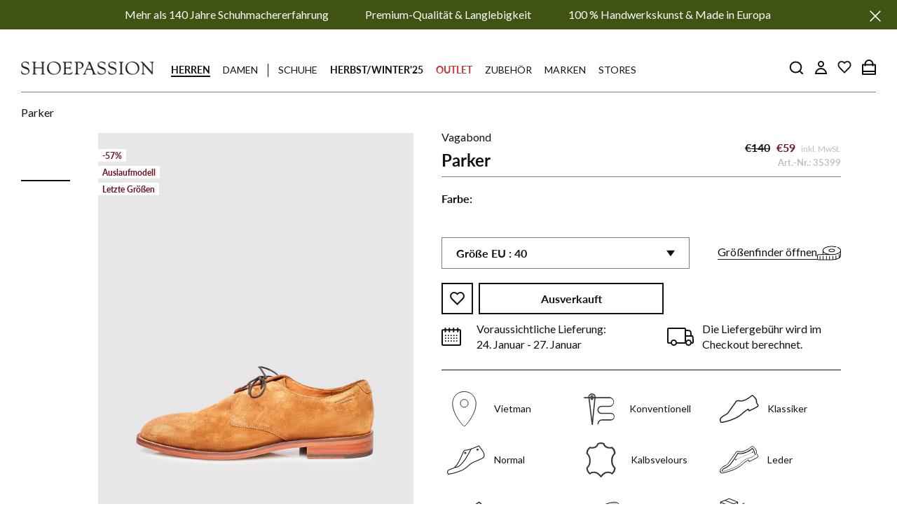

--- FILE ---
content_type: text/html; charset=utf-8
request_url: https://www.shoepassion.at/products/4962-140-parker-cognac
body_size: 128282
content:
<!doctype html>

<html class="no-js" lang="de">
	<head>





<script src="/cdn/shopifycloud/consent-tracking-api/v0.1/consent-tracking-api.js"></script>

<script type="text/javascript">
  var Y=Object.defineProperty;var X=(m,g,p)=>g in m?Y(m,g,{enumerable:!0,configurable:!0,writable:!0,value:p}):m[g]=p;var n=(m,g,p)=>X(m,typeof g!="symbol"?g+"":g,p);(function(){"use strict";var m=" daum[ /]| deusu/| yadirectfetcher|(?:^|[^g])news(?!sapphire)|(?<! (?:channel/|google/))google(?!(app|/google| pixel))|(?<! cu)bots?(?:\\b|_)|(?<!(?:lib))http|(?<![hg]m)score|(?<!cam)scan|@[a-z][\\w-]+\\.|\\(\\)|\\.com\\b|\\btime/|\\||^<|^[\\w \\.\\-\\(?:\\):%]+(?:/v?\\d+(?:\\.\\d+)?(?:\\.\\d{1,10})*?)?(?:,|$)|^[^ ]{50,}$|^\\d+\\b|^\\w*search\\b|^\\w+/[\\w\\(\\)]*$|^active|^ad muncher|^amaya|^avsdevicesdk/|^biglotron|^bot|^bw/|^clamav[ /]|^client/|^cobweb/|^custom|^ddg[_-]android|^discourse|^dispatch/\\d|^downcast/|^duckduckgo|^email|^facebook|^getright/|^gozilla/|^hobbit|^hotzonu|^hwcdn/|^igetter/|^jeode/|^jetty/|^jigsaw|^microsoft bits|^movabletype|^mozilla/\\d\\.\\d\\s[\\w\\.-]+$|^mozilla/\\d\\.\\d\\s\\(compatible;?(?:\\s\\w+\\/\\d+\\.\\d+)?\\)$|^navermailapp|^netsurf|^offline|^openai/|^owler|^php|^postman|^python|^rank|^read|^reed|^rest|^rss|^snapchat|^space bison|^svn|^swcd |^taringa|^thumbor/|^track|^w3c|^webbandit/|^webcopier|^wget|^whatsapp|^wordpress|^xenu link sleuth|^yahoo|^yandex|^zdm/\\d|^zoom marketplace/|^$|analyzer|archive|ask jeeves/teoma|audit|bit\\.ly/|bluecoat drtr|browsex|burpcollaborator|capture|catch|check\\b|checker|chrome-lighthouse|chromeframe|classifier|cloudflare|convertify|crawl|cypress/|dareboost|datanyze|dejaclick|detect|dmbrowser|download|evc-batch/|exaleadcloudview|feed|firephp|functionize|gomezagent|grab|headless|httrack|hubspot marketing grader|hydra|ibisbrowser|infrawatch|insight|inspect|iplabel|ips-agent|java(?!;)|library|linkcheck|mail\\.ru/|manager|measure|neustar wpm|node|nutch|offbyone|onetrust|optimize|pageburst|pagespeed|parser|perl|phantomjs|pingdom|powermarks|preview|proxy|ptst[ /]\\d|retriever|rexx;|rigor|rss\\b|scrape|server|sogou|sparkler/|speedcurve|spider|splash|statuscake|supercleaner|synapse|synthetic|tools|torrent|transcoder|url|validator|virtuoso|wappalyzer|webglance|webkit2png|whatcms/|xtate/",g=/bot|crawl|http|lighthouse|scan|search|spider/i,p;function M(){if(p instanceof RegExp)return p;try{p=new RegExp(m,"i")}catch{p=g}return p}function O(c){return!!c&&M().test(c)}/*! js-cookie v3.0.5 | MIT */function _(c){for(var e=1;e<arguments.length;e++){var t=arguments[e];for(var i in t)c[i]=t[i]}return c}var U={read:function(c){return c[0]==='"'&&(c=c.slice(1,-1)),c.replace(/(%[\dA-F]{2})+/gi,decodeURIComponent)},write:function(c){return encodeURIComponent(c).replace(/%(2[346BF]|3[AC-F]|40|5[BDE]|60|7[BCD])/g,decodeURIComponent)}};function S(c,e){function t(r,s,a){if(!(typeof document>"u")){a=_({},e,a),typeof a.expires=="number"&&(a.expires=new Date(Date.now()+a.expires*864e5)),a.expires&&(a.expires=a.expires.toUTCString()),r=encodeURIComponent(r).replace(/%(2[346B]|5E|60|7C)/g,decodeURIComponent).replace(/[()]/g,escape);var o="";for(var h in a)a[h]&&(o+="; "+h,a[h]!==!0&&(o+="="+a[h].split(";")[0]));return document.cookie=r+"="+c.write(s,r)+o}}function i(r){if(!(typeof document>"u"||arguments.length&&!r)){for(var s=document.cookie?document.cookie.split("; "):[],a={},o=0;o<s.length;o++){var h=s[o].split("="),d=h.slice(1).join("=");try{var f=decodeURIComponent(h[0]);if(a[f]=c.read(d,f),r===f)break}catch{}}return r?a[r]:a}}return Object.create({set:t,get:i,remove:function(r,s){t(r,"",_({},s,{expires:-1}))},withAttributes:function(r){return S(this.converter,_({},this.attributes,r))},withConverter:function(r){return S(_({},this.converter,r),this.attributes)}},{attributes:{value:Object.freeze(e)},converter:{value:Object.freeze(c)}})}var R=S(U,{path:"/"});const F=c=>{const e=window.innerWidth<768||window.outerWidth<768?"mobile":"desktop";return c===e},L=(c,e)=>{const t=!!e,i=String(c)==="true";return t===i},I="shg_geo_data";function B(c,e){const t=c-e;return Math.floor(t/(1e3*60*60*24))}function N(){if(new URLSearchParams(window.location.search).get("shg_geo_cache")==="false")return null;let e=null;try{const t=localStorage.getItem(I);if(t){const i=JSON.parse(t),r=Date.now();i.timestamp&&B(r,i.timestamp)<=7?e=i:localStorage.removeItem(I)}}catch(t){return console.error("Error reading geo data from cache:",t),localStorage.removeItem(I),null}return e}function q(c){let e=null;if(!c)return console.warn("Geo location API URL not configured."),e;try{const t=new XMLHttpRequest;t.open("GET",c,!1),t.send(null),t.status===200?(e=JSON.parse(t.responseText),e?(e.timestamp=Date.now(),localStorage.setItem(I,JSON.stringify(e))):(console.error("Geo API response parsed to null or undefined."),e=null)):console.error(`Geo API request failed with status: ${t.status}`)}catch(t){console.error("Error fetching geo data from API:",t)}return e}function Q(c){let e=null;try{const t=N();t?(e=t,console.debug("Loaded geo data from cache:",e)):(e=q(c),console.debug("Fetched geo data from API:",e))}catch(t){console.error("Error initializing geo data:",t),e=null}return e}const j=(c,e)=>{const{type:t,country_code:i,toponym_name:r,parent_name:s}=c||{},{country:a,region:o,city:h}=e||{};if(!t||!i||!e)return!1;switch(t){case"country":return a===i;case"region":return o===r&&a===i;case"city":return h===r&&o===s&&a===i;default:return console.debug("Unknown location type:",t),!1}},x=c=>typeof c!="string"?!1:document.referrer.toLowerCase().includes(c.toLowerCase()),$=c=>typeof c!="string"?!1:window.location.href.toLowerCase().includes(c.toLowerCase()),G=(c,e,t)=>{if(!e)return!1;const{expectedTimeInMillseconds:i,withinOrAfter:r}=c||{};if(typeof i!="number"||!r)return!1;const s=e.first_visit_timestamp;return r==="within"?s+i>t:s+i<t},K=(c,e,t)=>e?t-e.first_visit_timestamp<18e5===c:c===!0;function H(c,e){return c===e}const y=class y{constructor(e){n(this,"visitorDetails",null);n(this,"currentTime");n(this,"geoLocationApi");n(this,"customerId");n(this,"isB2B");n(this,"internalGeoData");n(this,"isGeoDataInitialized",!1);n(this,"checkers",{device:e=>F(e),logged_in:(e,t)=>L(e,this.customerId),new_visitor:(e,t)=>K(e,t.visitorDetails,t.currentTime),returning_visitor:(e,t)=>G(e,t.visitorDetails,t.currentTime),url_contains:e=>$(e),referrer_contains:e=>x(e),location:(e,t)=>j(e,t.geoData),b2b:e=>H(e,this.isB2B)});this.geoLocationApi=e.geoLocationApi,this.customerId=e.customerId,this.isB2B=e.isB2B,this.currentTime=Date.now(),this.initializeVisitorDetails()}initializeVisitorDetails(){var e;try{const t=localStorage.getItem(y.VISITOR_DETAILS_KEY);t&&(this.visitorDetails=JSON.parse(t),typeof((e=this.visitorDetails)==null?void 0:e.first_visit_timestamp)!="number"&&(console.warn("Invalid visitor details found in storage, resetting."),this.visitorDetails=null)),this.visitorDetails===null?(console.debug("Initializing new visitor details."),this.visitorDetails={first_visit_timestamp:this.currentTime},localStorage.setItem(y.VISITOR_DETAILS_KEY,JSON.stringify(this.visitorDetails))):console.debug("Loaded visitor details from storage:",this.visitorDetails)}catch(t){console.error("Error initializing visitor details:",t),localStorage.removeItem(y.VISITOR_DETAILS_KEY),this.visitorDetails={first_visit_timestamp:this.currentTime},localStorage.setItem(y.VISITOR_DETAILS_KEY,JSON.stringify(this.visitorDetails))}}check(e){const t=this.checkers[e.audience_type];if(!t)return console.warn(`Unknown audience type: ${e.audience_type}`),!1;e.audience_type==="location"&&(e.value=this.snakeCaseKeys(e.value),this.isGeoDataInitialized||(console.debug("Location check required, initializing geoData..."),this.internalGeoData=Q(this.geoLocationApi),this.isGeoDataInitialized=!0,console.debug("GeoData initialization result:",this.internalGeoData)));const i={geoData:this.internalGeoData===void 0?null:this.internalGeoData,visitorDetails:this.visitorDetails,currentTime:this.currentTime};try{const r=!!t(e.value,i);return console.debug("Audience check result:",{audience:e,internalContext:i,matched:r}),e.condition==="is_not"?!r:r}catch(r){return console.error("Error during audience check:",{audience:e,internalContext:i,error:r}),!1}}snakeCaseKeys(e){if(typeof e!="object")return e;const t={};for(const[i,r]of Object.entries(e)){const s=i.replace(/[A-Z]/g,a=>`_${a.toLowerCase()}`);t[s]=r}return t}};n(y,"VISITOR_DETAILS_KEY","_shg_ab_visitor_details");let k=y;class J{constructor(e,t){n(this,"buyItNowHandlerAttached",!1);n(this,"currentPricingVariantId",null);n(this,"storefrontAccessToken");n(this,"shopDomain");n(this,"trackDispatchedSelection",(e,t)=>{const i=e&&e.isFirstAssignment===!1?"cache":t.distribution_method,r={shop_id:t.shop_id,optimization_id:e==null?void 0:e.optimization.id,variant_id:e==null?void 0:e.selectedVariant.id,details:{optimization_ids:t.optimization_ids,distribution_method:i,selection_details:t.selection_details,cache:t.cache,context:t.context,optimization_matches:t.optimization_matches}};this.trackingService.trackDispatch("dispatched",r)});this.trackingService=e,this.storefrontAccessToken=(t==null?void 0:t.storefrontAccessToken)??null,this.shopDomain=(t==null?void 0:t.shopDomain)??null,this.currentPricingVariantId=(t==null?void 0:t.currentPricingVariantId)??null,typeof document<"u"&&document.readyState==="loading"?document.addEventListener("DOMContentLoaded",()=>{this.attachPriceTestBuyItNowHandler()}):setTimeout(()=>{this.attachPriceTestBuyItNowHandler()},100)}async createCartAndGetCheckoutUrl(e,t,i){var o,h,d,f,C;if(!this.storefrontAccessToken||!this.shopDomain)return null;const r=`
      mutation cartCreate($input: CartInput!) {
        cartCreate(input: $input) {
          cart {
            id
            checkoutUrl
          }
          userErrors {
            field
            message
          }
        }
      }
    `,s=i?[{key:"shogun_variant_id",value:i}]:[],a={input:{lines:[{merchandiseId:`gid://shopify/ProductVariant/${e}`,quantity:t}],attributes:s}};try{const P=JSON.stringify({query:r,variables:a}),z=`https://${this.shopDomain}/api/2025-10/graphql.json`;console.debug("shogun: cartCreate request URL:",z),console.debug("shogun: cartCreate request body:",P);const b=await(await fetch(z,{method:"POST",headers:{"Content-Type":"application/json","X-Shopify-Storefront-Access-Token":this.storefrontAccessToken},body:P})).json();return console.debug("shogun: cartCreate full response:",JSON.stringify(b,null,2)),(d=(h=(o=b.data)==null?void 0:o.cartCreate)==null?void 0:h.cart)!=null&&d.checkoutUrl?(console.debug("shogun: cartCreate successful, checkoutUrl:",b.data.cartCreate.cart.checkoutUrl),b.data.cartCreate.cart.checkoutUrl):(console.error("shogun: cartCreate failed:",((C=(f=b.data)==null?void 0:f.cartCreate)==null?void 0:C.userErrors)||b.errors),null)}catch(P){return console.error("shogun: cartCreate error:",P),null}}async addToCartAndCheckout(e,t,i){const r={items:[{id:e,quantity:t}]};i&&(r.attributes={shogun_variant_id:i});try{const s=await fetch("/cart/add.js",{method:"POST",headers:{"Content-Type":"application/json"},body:JSON.stringify(r)});s.ok?(console.debug("shogun: added to cart, redirecting to checkout"),window.location.href="/checkout"):console.error("shogun: cart add failed:",await s.text())}catch(s){console.error("shogun: cart add error:",s)}}attachPriceTestBuyItNowHandler(){if(this.buyItNowHandlerAttached)return;this.buyItNowHandlerAttached=!0;const e=async i=>{const r=new FormData(i);let s=r.get("id")||r.get("variant_id");if(console.debug("shogun: buy-it-now form data:",Object.fromEntries(r.entries())),console.debug("shogun: raw variantId from form:",s),!s){console.debug("shogun: no variant ID found for buy-it-now");return}if(s.includes("gid://")){const h=s.match(/\/(\d+)$/);h&&(s=h[1],console.debug("shogun: extracted numeric ID from GID:",s))}const a=parseInt(r.get("quantity")||"1",10)||1,o=this.currentPricingVariantId;if(console.debug("shogun: buy-it-now details:",{variantId:s,quantity:a,pricingVariantId:o,storefrontAccessToken:this.storefrontAccessToken?"***":null,shopDomain:this.shopDomain}),this.storefrontAccessToken&&this.shopDomain){console.debug("shogun: attempting cartCreate with merchandiseId:",`gid://shopify/ProductVariant/${s}`);const h=await this.createCartAndGetCheckoutUrl(s,a,o);if(h){console.debug("shogun: redirecting to cartCreate checkoutUrl (original cart preserved)"),window.location.href=h;return}}console.debug("shogun: falling back to cart add with pricing variant"),await this.addToCartAndCheckout(s,a,o)};typeof document<"u"&&(()=>{document.addEventListener("click",i=>{const r=i.target;if(!r)return;const s=r.closest('[data-ab-price-test-payment-button="true"]');if(!s||!r.closest('shopify-buy-it-now-button, shopify-accelerated-checkout, [data-shopify="payment-button"]'))return;const o=s.closest("form");o&&(i.preventDefault(),i.stopPropagation(),i.stopImmediatePropagation(),e(o))},{capture:!0})})()}extractViewParamFromFullTemplateKey(e){const t=e.split("/").pop().split(".");return t.slice(1,t.length-1).join(".")}async handleRedirect(e){const t=new URL(window.location.href),i=new URL(window.location.href);if(e.optimization.scope==="theme")i.searchParams.set("preview_theme_id",e.selectedVariant.config.theme_id);else if(e.optimization.scope==="url_redirect")i.pathname=e.languageRootUrl!=="/"?e.languageRootUrl+e.selectedVariant.config.path:e.selectedVariant.config.path;else{const r=this.extractViewParamFromFullTemplateKey(e.selectedVariant.config.full_template_key);i.searchParams.set("view",r)}t.toString()===i.toString()?this.hideViewParam():this.redirectWithoutCache(i)}hideViewParam(){const e=new URL(window.location.href);e.searchParams.delete("view"),window.history.replaceState({},"",e.toString())}dispatch(e,t,i){let r=null;if(e[0].optimization.scope=="price"){const s=e[0];if(r=s,this.currentPricingVariantId=t||s.selectedVariant.id,this.attachPriceTestBuyItNowHandler(),t)console.debug("shogun: price variant already assigned, returning");else{const a=s.selectedVariant.id;console.debug("shogun: assigning price variant");const o=JSON.stringify({attributes:{shogun_variant_id:a}}),h=new XMLHttpRequest;h.open("POST","/cart/update.js",!0),h.setRequestHeader("Content-Type","application/json"),h.onreadystatechange=()=>{if(h.readyState==4&&h.status==200){console.debug("shogun: reloading to reflect cart pricing");const d=new URL(window.location.href);this.redirectWithoutCache(d)}},h.send(o)}}else{const s=e.find(o=>o.matchingVariant.id!==o.selectedVariant.id);if(console.debug("redirectingSelection",s),s&&(s.optimization.scope!=="url_redirect"||s.isFirstAssignment===!0||s.optimization.config.permanent_redirect===!0))return this.trackDispatchedSelection(s,i),this.handleRedirect(s);const a=new Set(e.map(o=>o.optimization.scope));(a.has("template")||a.has("page"))&&this.hideViewParam(),r=e.find(o=>o.current())||s||null}e.length>0&&!r&&(r=e[0]),(r||e.length>0)&&this.trackDispatchedSelection(r,i),e.filter(s=>s.current()).forEach(s=>{this.trackingService.trackVariantImpression(s.selectedVariant,s.optimization.type)})}redirectWithoutCache(e){typeof e=="string"&&(e=new URL(e)),e.searchParams.delete("cache"),document.referrer!=""&&sessionStorage.setItem(E,document.referrer),console.debug("shogun: redirecting to ",e),window.location.replace(e)}}class v{constructor(e){n(this,"optimization");n(this,"matchingVariant");n(this,"selectedVariant");n(this,"isFirstAssignment");n(this,"languageRootUrl");this.optimization=e.optimization,this.matchingVariant=e.matchingVariant,this.selectedVariant=e.selectedVariant,this.isFirstAssignment=e.isFirstAssignment,this.languageRootUrl=e.languageRootUrl}current(){return this.matchingVariant.id===this.selectedVariant.id}}const w=class w{constructor(){n(this,"ran",!1)}removePreviewBarIframe(){console.debug("Setting up preview bar iframe removal");const e=()=>{w.PREVIEW_BAR_IFRAME_IDS.forEach(t=>{const i=document.getElementById(t);i&&(console.debug(`Removing preview bar iframe with id: ${t}`),i.remove())})};e(),document.addEventListener("DOMContentLoaded",()=>{console.debug("DOM loaded, setting up mutation observer for preview bar");const t=new MutationObserver(i=>{i.forEach(r=>{r.addedNodes.forEach(s=>{if(s.nodeType===Node.ELEMENT_NODE){const a=s;w.PREVIEW_BAR_IFRAME_IDS.includes(a.id)&&(console.debug(`Detected and removing preview bar iframe with id: ${a.id} via observer`),a.remove())}})})});if(document.body)t.observe(document.body,{childList:!0,subtree:!0});else{const i=new MutationObserver(()=>{document.body&&(t.observe(document.body,{childList:!0,subtree:!0}),e(),i.disconnect())});i.observe(document.documentElement,{childList:!0})}e()})}run(){this.ran||(this.removePreviewBarIframe(),this.ran=!0)}};n(w,"PREVIEW_BAR_IFRAME_IDS",["preview-bar-iframe","PBarNextFrameWrapper"]);let T=w;const D="_shg_analytics_queue";class W{enqueue(e){const t={...e,id:crypto.randomUUID(),attempts:0,createdAt:Date.now()},i=this.readQueue();return i[t.category].push(t),this.writeQueue(i),t}all(){const e=this.readQueue();return[...e.shogun_load,...e.dispatcher].sort((t,i)=>t.createdAt-i.createdAt)}update(e){const t=this.readQueue(),i=t[e.category],r=i.findIndex(s=>s.id===e.id);r!==-1&&(i[r]=e,this.writeQueue(t))}remove(e){const t=this.readQueue(),i=t[e.category],r=i.findIndex(s=>s.id===e.id);r!==-1&&(i.splice(r,1),this.writeQueue(t))}findLatest(e){const i=this.readQueue()[e];if(i.length!==0)return i[i.length-1]}readQueue(){const e=localStorage.getItem(D);if(!e)return this.emptyQueue();try{const t=JSON.parse(e);return t.shogun_load||(t.shogun_load=[]),t.dispatcher||(t.dispatcher=[]),t}catch(t){return console.error("shogun: failed to parse analytics queue storage, resetting",t),localStorage.removeItem(D),this.emptyQueue()}}writeQueue(e){try{localStorage.setItem(D,JSON.stringify(e))}catch(t){console.error("shogun: failed to save analytics queue",t)}}emptyQueue(){return{shogun_load:[],dispatcher:[]}}}const u=class u{constructor(e,t,i,r,s,a){n(this,"publishable",!1);n(this,"allowed",null);n(this,"eventQueue",new W);n(this,"processingQueue",!1);n(this,"pendingProcess",!1);n(this,"processTimer",null);n(this,"trackVariantImpression",(e,t)=>{const i={page_type:this.pageType,page_id:this.pageId,app_type:t=="ab_test"?"ab_testing":"personalization",original_referrer:this.originalReferrer};i.optimization_id=e.optimization_id,i.variant_id=e.id,console.debug(`Tracking variant impression: optimization=${e.optimization_id}, variant=${e.id}`),this.enqueueShogunLoadEvent(i)});n(this,"trackPage",()=>{const e={page_type:this.pageType,page_id:this.pageId,app_type:"ab_testing"};this.enqueueShogunLoadEvent(e)});n(this,"trackDispatch",(e,t)=>{this.enqueueEvent({category:"dispatcher",event:e,data:t})});n(this,"enqueueEvent",e=>{console.debug("shogun: enqueueing tracking event",{category:e.category,event:"event"in e?e.event:void 0}),e.category==="shogun_load"&&(!this.publishable||this.allowed!==!0)&&console.debug("shogun: not ready, enqueueing shogun:load event");try{this.eventQueue.enqueue(e),this.scheduleProcessQueue()}catch(t){console.error("shogun: failed to enqueue analytics event",t)}});n(this,"enqueueShogunLoadEvent",e=>{this.enqueueEvent({category:"shogun_load",data:e})});n(this,"waitForPublishable",()=>{var i,r;let e=0;const t=()=>{var s,a;if(typeof((a=(s=window.Shopify)==null?void 0:s.analytics)==null?void 0:a.publish)>"u")if(e<=u.retryAttemptsLimit){setTimeout(t,u.retryIntervalInMs);return}else{console.warn("shogun:ts: Shopify analytics unavailable after 30s"),this.handleError("Error initializing TrackingService: Shopify analytics not available after 30s");return}console.debug("shogun:ts: publishable"),this.publishable=!0,this.scheduleProcessQueue()};(r=(i=window.Shopify)==null?void 0:i.analytics)!=null&&r.publish?(console.debug("shogun:ts: publishable"),this.publishable=!0):(console.debug("shogun:ts: analytics api not available yet, waiting..."),t())});n(this,"waitForConsent",()=>{var i,r;let e=0;const t=()=>{if(typeof window.Shopify>"u"&&e<=u.retryAttemptsLimit){setTimeout(t,u.retryIntervalInMs);return}window.Shopify.loadFeatures([{name:"consent-tracking-api",version:"0.1"}],s=>{var a;if(s&&s.length>0){let o=[];s.forEach(h=>{console.error(h),o.push(h.message)}),this.handleError(`Error initializing TrackingService: ${o.join(", ")}`)}else console.debug("shogun:ts: consent available"),this.handleConsentChange(((a=window.Shopify.customerPrivacy)==null?void 0:a.analyticsProcessingAllowed())??!1)})};(r=(i=window.Shopify)==null?void 0:i.customerPrivacy)!=null&&r.analyticsProcessingAllowed?(console.debug("shogun:ts: consent available"),this.allowed=window.Shopify.customerPrivacy.analyticsProcessingAllowed()):(console.debug("shogun:ts: privacy api not available yet, waiting..."),t())});n(this,"handleConsentChange",e=>{this.allowed=e,console.debug("shogun: analytics consent updated to: ",this.allowed),this.scheduleProcessQueue()});n(this,"scheduleProcessQueue",()=>{if(this.processingQueue){this.pendingProcess=!0;return}this.processingQueue=!0;try{this.processQueue()}catch(e){console.error("shogun: error processing analytics queue",e)}finally{this.processingQueue=!1,this.pendingProcess&&(this.pendingProcess=!1,this.scheduleProcessQueue())}});n(this,"scheduleProcessQueueAfter",e=>{this.processTimer||(this.processTimer=setTimeout(()=>{this.processTimer=null,this.scheduleProcessQueue()},e))});n(this,"handleError",e=>{let t,i;const r=this.eventQueue.findLatest("shogun_load");r&&(t=r.data.optimization_id,i=r.data.variant_id),this.trackDispatchFallback("errored",{shop_id:this.shopId,dispatcher_session_id:this.dispatcherSessionId,optimization_id:t,variant_id:i,details:{error:e}})});n(this,"dispatcherFallbackReady",e=>e.category!=="dispatcher"?!1:Date.now()-e.createdAt>=u.dispatchFallbackDelayInMs);n(this,"trackDispatchFallback",(e,t)=>{console.debug(`shogun: sending dispatch:${e} via fallback`),t.name=e,fetch(`${this.analyticsUrl}/dispatcher/${e}`,{method:"POST",headers:{"Content-Type":"application/json"},body:JSON.stringify(t),keepalive:!0})});n(this,"prepareFallbackPayload",e=>{const t=this.clonePayload(e);return t.shop_id=t.shop_id||this.shopId,t.dispatcher_session_id=this.dispatcherSessionId,t.details||(t.details={}),t});n(this,"clonePayload",e=>{try{return JSON.parse(JSON.stringify(e))}catch{return e}});this.shopId=e,this.pageType=t,this.pageId=i,this.originalReferrer=r,this.analyticsUrl=s,this.dispatcherSessionId=a,this.waitForPublishable(),this.waitForConsent(),document.addEventListener("visitorConsentCollected",o=>{this.handleConsentChange(o.detail.analyticsAllowed)}),this.scheduleProcessQueue()}processQueue(){console.debug("shogun: processing queue");const e=this.eventQueue.all();let t=!1;for(const i of e){if(this.shouldDropEvent(i)){this.eventQueue.remove(i);continue}if(this.isWithinBackoffWindow(i)){t=!0;continue}if(!this.isEventReady(i)){t=!0;continue}let r="success";try{r=this.deliverEvent(i)}catch(s){console.error("shogun: error delivering analytics event",s),r="retry"}r==="success"||r==="drop"?this.eventQueue.remove(i):(i.attempts+=1,i.lastAttemptedAt=Date.now(),this.eventQueue.update(i),t=!0)}t&&this.scheduleProcessQueueAfter(u.queueRetryDelayInMs)}shouldDropEvent(e){return Date.now()-e.createdAt>u.maxQueueAgeInMs||e.attempts>=u.maxQueueAttempts||e.category==="dispatcher"&&!e.event}isWithinBackoffWindow(e){if(!e.lastAttemptedAt)return!1;const t=u.queueRetryDelayInMs*Math.pow(2,Math.min(e.attempts,u.maxQueueAttempts));return Date.now()-e.lastAttemptedAt<t}isEventReady(e){return e.category==="shogun_load"?this.publishable&&this.allowed===!0:e.category==="dispatcher"?this.allowed===!0&&this.publishable?!0:this.dispatcherFallbackReady(e):!1}deliverEvent(e){return e.category==="shogun_load"?this.deliverShogunLoad(e):this.deliverDispatch(e)}deliverShogunLoad(e){const t=e.data;try{if(console.debug("Firing shogun:load event",t),!window.Shopify.analytics.publish)throw new Error("Shopify analytics publish is not available");return window.Shopify.analytics.publish("shogun:load",t),"success"}catch(i){return console.error("Error publishing shogun:load event:",i),"retry"}}deliverDispatch(e){if(e.category!=="dispatcher"||!e.event)return"drop";if(this.allowed===!0&&this.publishable){const i=`shogun:dispatcher:${e.event}`;try{if(console.debug(`Firing ${i} event`,e.data),!window.Shopify.analytics.publish)throw new Error("Shopify analytics publish is not available");return window.Shopify.analytics.publish(i,e.data),"success"}catch(r){console.error(`Error publishing ${i} event:`,r);const s=this.prepareFallbackPayload(e.data);return s.details||(s.details={}),s.details.error=`Error publishing ${i} event: ${r.message}`,this.trackDispatchFallback(e.event,s),"success"}}if(!this.dispatcherFallbackReady(e))return"retry";const t=this.prepareFallbackPayload(e.data);return this.trackDispatchFallback(e.event,t),"success"}};n(u,"retryIntervalInMs",250),n(u,"retryAttemptsLimit",3e4/u.retryIntervalInMs),n(u,"queueRetryDelayInMs",1e3),n(u,"maxQueueAttempts",5),n(u,"maxQueueAgeInMs",24*60*60*1e3),n(u,"dispatchFallbackDelayInMs",30*1e3);let A=u;const E="_shg_referrer",l=class l{constructor(e){n(this,"shopId");n(this,"optimizations");n(this,"currentThemeId");n(this,"pageId");n(this,"pageType");n(this,"currentPartialTemplateKey");n(this,"distributionMethod");n(this,"cachedOptimizations");n(this,"audienceChecker");n(this,"personalizations");n(this,"abTests");n(this,"dispatcher");n(this,"trackingService");n(this,"currentPath");n(this,"themeTestHandler");n(this,"currentPricingVariantId");n(this,"languageRootUrl");n(this,"dispatcherSessionId");n(this,"originalReferrer");n(this,"inAudience",e=>this.audienceChecker.check(e));if(this.originalReferrer=sessionStorage.getItem(E),this.originalReferrer){sessionStorage.removeItem(E),console.debug("shogun: retaining original referrer: ",this.originalReferrer);try{Object.defineProperty(document,"referrer",{get:()=>this.originalReferrer})}catch(a){console.debug("shogun: failed to set original referrer via `Object.defineProperty`"),console.error(a);try{window.document.__defineGetter__("referrer",()=>this.originalReferrer)}catch(o){console.debug("shogun: failed to set original referrer via `__defineGetter__`"),console.error(o)}}}this.shopId=e.shopId,this.currentThemeId=e.currentThemeId,this.currentPricingVariantId=e.currentPricingVariantId;const t=e.optimizations||[];e.defaultThemeId!==this.currentThemeId?this.optimizations=t.filter(a=>a.scope==="price"||a.variants.some(o=>o.config.theme_id===this.currentThemeId)):this.optimizations=t,this.personalizations=this.optimizations.filter(a=>a.type==="personalization"),this.abTests=this.optimizations.filter(a=>a.type==="ab_test"),this.distributionMethod=e.distributionMethod||l.DEFAULT_DISTRIBUTION_METHOD,this.pageId=e.pageId,this.pageType=e.pageType,this.languageRootUrl=e.languageRootUrl;const i=this.pageType==="metaobject"?"templates/metaobject/":"templates/",r=[e.templateName,e.templateSuffix].filter(Boolean).join(".");this.currentPartialTemplateKey=i+r,this.currentPath=window.location.pathname,this.cachedOptimizations=JSON.parse(localStorage.getItem(l.OPTIMIZATIONS_CACHE_KEY)||"{}"),this.audienceChecker=new k(e),e.sessionIdOverride?this.dispatcherSessionId=e.sessionIdOverride:(this.dispatcherSessionId=R.get(l.DISPATCHER_SESSION_COOKIE)||crypto.randomUUID(),R.set(l.DISPATCHER_SESSION_COOKIE,this.dispatcherSessionId,{path:"/",expires:1/48})),this.trackingService=new A(this.shopId,this.pageType,this.pageId,this.originalReferrer,e.analyticsUrl,this.dispatcherSessionId);const s=new T;this.themeTestHandler=s,this.dispatcher=new J(this.trackingService,{storefrontAccessToken:e.storefrontAccessToken,shopDomain:e.shopDomain,currentPricingVariantId:e.currentPricingVariantId})}getOptimizationPriority(e){return{theme:1,template:2,page:3,url_redirect:4,price:5}[e.scope]}sortMatches(e){return[...e].sort((t,i)=>{const r=this.getOptimizationPriority(t.optimization),s=this.getOptimizationPriority(i.optimization);return r===s?0:r-s})}audienceMatchesCurrentVisitor(e){const t=e.audiences||[];return t.length===0?!0:e.audiences_condition==="any"?t.some(this.inAudience):t.every(this.inAudience)}configAudiencesMatch(e,t){const i=e.audiences||[],r=t.audiences||[];if(i.length!==r.length)return!1;const s=i.map(o=>JSON.stringify(o)),a=r.map(o=>JSON.stringify(o));return!(s.some(o=>!a.includes(o))||a.some(o=>!s.includes(o))||i.length>1&&e.audiences_condition!==t.audiences_condition)}getCachedVariant(e){const t=this.cachedOptimizations[e.id];if(t)return e.variants.find(i=>i.id===t)}setCachedVariant(e,t){this.cachedOptimizations[e.id]=t.id,console.debug("setCachedVariant",e.id,t.id),localStorage.setItem(l.OPTIMIZATIONS_CACHE_KEY,JSON.stringify(this.cachedOptimizations))}extractPartialTemplateKeyFromFullTemplateKey(e){if(!e)return;const t=e.split(".");return t.length<2?e:t.slice(0,-1).join(".")}matchesAnyAttributeOfCurrentPage(e,t){const i=this.checkTemplateMatch(t),r=this.checkThemeMatch(e,t),s=this.checkPageMatch(e),a=this.checkPathMatch(t),o=this.checkPriceMatch(e,t);return r||i&&s||a||o}getMatchingVariant(e,t=void 0){var s;const i=e.config,r=(s=t==null?void 0:t.selectedVariant)==null?void 0:s.config;for(const a of e.variants){if(!this.matchesAnyAttributeOfCurrentPage(e,a))continue;const o=e.type==="ab_test"?e.config:a.config;if(this.audienceMatchesCurrentVisitor(o)&&!(r&&!this.configAudiencesMatch(i,r)))return a}}getPersonalizationMatches(){const e=[];for(const t of this.personalizations){const i=this.getMatchingVariant(t);i&&e.push({optimization:t,matchingVariant:i})}return e}getPrioritizedNonDefaultPersonalizationSelection(){const e=this.getPersonalizationMatches();if(e.length===0)return;const t=this.sortMatches(e);for(const i of t){const s=i.optimization.variants.sort((a,o)=>a.position-o.position).find(a=>!a.config.original&&this.audienceMatchesCurrentVisitor(a.config));if(s)return new v({optimization:i.optimization,matchingVariant:i.matchingVariant,selectedVariant:s,isFirstAssignment:!0,languageRootUrl:this.languageRootUrl})}}getDefaultPersonalizationSelectionsForImpressionTracking(e){return this.getPersonalizationMatches().filter(r=>r.matchingVariant.config.original&&r.optimization.id!==(e==null?void 0:e.optimization.id)).map(r=>new v({optimization:r.optimization,matchingVariant:r.matchingVariant,selectedVariant:r.matchingVariant,isFirstAssignment:!0,languageRootUrl:this.languageRootUrl}))}getRandomVariantForOptimization(e){const t=`${this.dispatcherSessionId}-${e.id}`,r=this.hashWithDjb2(t)%l.DEFAULT_NUMBER_OF_BINS;let s=0;for(const a of e.variants)if(s+=l.DEFAULT_NUMBER_OF_BINS*(a.config.percentage||0)/100,r<s)return a;return e.variants[0]}hasAnyCachedVariants(){return this.abTests.some(e=>!!this.cachedOptimizations[e.id])}getGreedySelections(e){const t=e[Math.floor(Math.random()*e.length)],i=t.cachedVariant||this.getRandomVariantForOptimization(t.optimization);return[new v({optimization:t.optimization,matchingVariant:t.matchingVariant,selectedVariant:i,isFirstAssignment:!t.cachedVariant,languageRootUrl:this.languageRootUrl})]}userBin(){const e=this.dispatcherSessionId;return e?this.hashWithDjb2(e)%l.DEFAULT_NUMBER_OF_BINS:0}hashWithDjb2(e){let t=5381;for(let i=0;i<e.length;i++)t=(t<<5)-t+e.charCodeAt(i),t|=0;return Math.abs(t)}getVariantForUserBin(){const e=this.userBin(),t=this.abTests.flatMap(r=>r.variants);let i=0;for(const r of t)if(i+=l.DEFAULT_NUMBER_OF_BINS*(r.traffic_percentage||0)/100,e<i)return r;return null}getEvenSelections(e){const t=this.getVariantForUserBin();if(!t)return[];const i=e.find(r=>r.optimization.variants.some(s=>s.id===t.id));return i?[new v({optimization:i.optimization,matchingVariant:i.matchingVariant,selectedVariant:t,isFirstAssignment:!i.cachedVariant,languageRootUrl:this.languageRootUrl})]:[]}getAbTestMatches(e){const t=[];return this.abTests.forEach(i=>{const r=this.getMatchingVariant(i,e);if(r){const s=this.getCachedVariant(i);(r.config.original||s)&&t.push({optimization:i,matchingVariant:r,cachedVariant:s})}}),t}getAbTestSelections(e){const t=this.getAbTestMatches(e);if(t.length===0)return[];const i=t.find(r=>!!r.cachedVariant);if(!i&&this.hasAnyCachedVariants())return[];if(i)return[new v({optimization:i.optimization,matchingVariant:i.matchingVariant,selectedVariant:i.cachedVariant,isFirstAssignment:!1,languageRootUrl:this.languageRootUrl})];switch(this.distributionMethod){case"greedy":return this.getGreedySelections(t);case"even":return this.getEvenSelections(t);default:throw new Error(`Unknown distribution method: ${this.distributionMethod}`)}}isBot(){const e=navigator.userAgent,t=O(e);return console.debug("Bot testing with user agent:",e),t}handleThemeReview(){const t=new URLSearchParams(location.search).get("shgpvid"),i=sessionStorage.getItem("_shg_preview_variant_id");if(i&&(!t||i==t)){console.debug(`shogun: theme review in progress, viewing variant: ${i}`);const r=document.getElementById("shogun-price-test-preview");if(!r){console.debug("shogun: sidebar not found!!!");return}const s=r.content.cloneNode(!0);document.addEventListener("DOMContentLoaded",()=>{document.body.style.paddingLeft="32rem",document.body.prepend(s)});return}else if(t&&(!i||i!=t)){console.debug(`shogun: theme review in progress, setting variant: ${t}`),sessionStorage.setItem("_shg_preview_variant_id",t);const r=JSON.stringify({attributes:{shogun_variant_id:t}}),s=new XMLHttpRequest;s.open("POST","/cart/update.js",!0),s.setRequestHeader("Content-Type","application/json"),s.onreadystatechange=()=>{s.readyState==4&&s.status==200&&(console.debug("shogun: reloading to reflect cart pricing"),location=location)},s.send(r)}}run(){let e=null,t=this.distributionMethod,i=[];const r=(s,a={})=>{var h,d;const o=s&&s.isFirstAssignment===!1?"cache":t;return{shop_id:this.shopId,optimization_id:(h=s==null?void 0:s.optimization)==null?void 0:h.id,variant_id:(d=s==null?void 0:s.selectedVariant)==null?void 0:d.id,details:{optimization_ids:this.optimizations.map(f=>f.id),distribution_method:o,selection_details:i,...a}}};try{if(this.isBot()){console.debug("Bot traffic detected, optimizer disabled");return}this.handleThemeReview();const s=this.getPrioritizedNonDefaultPersonalizationSelection(),a=this.getAbTestSelections(s),o=[];s&&o.push(s),o.push(...a),o.push(...this.getDefaultPersonalizationSelectionsForImpressionTracking(s)),localStorage.getItem("_shg_is_merchant")||this.themeTestHandler.run(),e=o.find(d=>d.matchingVariant.id===d.selectedVariant.id)||null,e&&!e.isFirstAssignment&&(t="cache"),i=o.map(d=>({optimization_id:d.optimization.id,selected_variant_id:d.selectedVariant.id,matching_variant_id:d.matchingVariant.id}));const h={shop_id:this.shopId,optimization_ids:this.optimizations.map(d=>d.id),selection_details:i,distribution_method:t,cache:{...this.cachedOptimizations},context:{template_key:this.currentPartialTemplateKey,theme_id:this.currentThemeId,page_type:this.pageType,page_id:this.pageId},optimization_matches:this.buildOptimizationMatches(s)};if(a.forEach(d=>{this.setCachedVariant(d.optimization,d.selectedVariant)}),o.length===0){this.abTests.length>0&&(this.trackingService.trackPage(),this.trackingService.trackDispatch("skipped",r(e)));return}this.dispatcher.dispatch(o,this.currentPricingVariantId,h)}catch(s){this.trackingService.trackDispatch("errored",r(e,{error:s.message}))}}getCurrentPathWithoutLanguagePrefix(){return this.languageRootUrl==="/"||!this.currentPath.startsWith(this.languageRootUrl)?this.currentPath:this.currentPath.substring(this.languageRootUrl.length)||"/"}checkTemplateMatch(e){return this.extractPartialTemplateKeyFromFullTemplateKey(e.config.full_template_key)===this.currentPartialTemplateKey}checkThemeMatch(e,t){return e.scope==="theme"&&t.config.theme_id===this.currentThemeId}checkPageMatch(e){const{page_type:t,page_id:i}=e.config,r=!t||t===this.pageType,s=!i||i===this.pageId;return e.scope!=="url_redirect"&&r&&s}checkPathMatch(e){const t=e.config.path;if(!t)return!1;const i=this.getCurrentPathWithoutLanguagePrefix();return decodeURIComponent(t)===decodeURIComponent(i)}checkPriceMatch(e,t){return e.scope!=="price"?!1:!this.currentPricingVariantId||this.currentPricingVariantId===t.id}getDetailedMatchingInfo(e,t,i){const{page_type:r,page_id:s}=e.config,a=!r||r===this.pageType,o=!s||s===this.pageId,h=e.type==="ab_test"?e.config:t.config,d=i?this.configAudiencesMatch(e.config,i.selectedVariant.config):!1;return{matches_template:this.checkTemplateMatch(t),matches_theme:this.checkThemeMatch(e,t),matches_page_type:a,matches_page_id:o,matches_page:this.checkPageMatch(e),matches_path:this.checkPathMatch(t),matches_price:this.checkPriceMatch(e,t),matches_audience:this.audienceMatchesCurrentVisitor(h),matches_personalization_config:d}}buildOptimizationMatches(e){const t={};for(const i of this.optimizations)if(t[i.id]={},i.variants&&Array.isArray(i.variants))for(const r of i.variants)t[i.id][r.id]=this.getDetailedMatchingInfo(i,r,e);return t}};n(l,"DEFAULT_NUMBER_OF_BINS",1e4),n(l,"DEFAULT_DISTRIBUTION_METHOD","greedy"),n(l,"OPTIMIZATIONS_CACHE_KEY","_shg_ab_optimizations_cache"),n(l,"DISPATCHER_SESSION_COOKIE","_shg_dispatcher_session");let V=l;window.ShogunOptimizer=V})();

</script><script type="text/javascript">
  ;(function() {
    if (typeof ShogunOptimizer === 'undefined') {
      console.error("ShogunOptimizer is not defined. Please ensure the optimizer script is properly loaded.");
      return;
    }

    const designMode = false;
    if (designMode) {
      console.debug("Design mode is enabled, skipping optimizer initialization");
      return;
    }

    // If the referrer url is the Shopify admin url, then set a local storage shg_is_merchant flag to true
    // This is used to remove the preview bar from the page for shoppers
    const referrer = document.referrer
    if (!localStorage.getItem('_shg_is_merchant') && ((referrer.includes('admin.shopify.com') || referrer.includes('shogun')))) {
      console.debug('Setting shg_is_merchant to true')
      localStorage.setItem('_shg_is_merchant', 'true')
    }

    const urlParams = new URLSearchParams(window.location.search);
    const optimizationDisabled = urlParams.get('shg') === "false" || window.location.hostname.includes('shopifypreview');

    if (optimizationDisabled) {
      console.debug("Optimization is disabled, skipping optimizer initialization");
      return;
    }

    const shopMetafieldConfig = {"default_theme_id":149128118617,"method":"greedy","optimizations":[],"expires_at":1769064304000,"env":"production"} || {};
    const optimizationsData = shopMetafieldConfig.expires_at > Date.now() ? (shopMetafieldConfig.optimizations || []) : [];

    const optimizerConfig = {
      shopId: "14374ec2-df08-474d-bd33-74bfd429ff58",
      optimizations: optimizationsData,
      distributionMethod: urlParams.get('shgMethod') || shopMetafieldConfig.method,
      defaultThemeId: String(shopMetafieldConfig.default_theme_id),
      currentThemeId: "149128118617",
      pageId: "7692247728341",
      pageType: "product",
      templateName: "product",
      templateSuffix: "",
      customerId: "",
      isB2B: false,
      sessionIdOverride: urlParams.get('shgSessionId'),
      geoLocationApi: "https://ipinfo.io/json?token=f2ae3a557d807b",
      currentPricingVariantId: null,
      languageRootUrl: "/",
      analyticsUrl: "https://shogun-abc-production.global.ssl.fastly.net",
      storefrontAccessToken: null,
      shopDomain: ""
    };

    console.debug("Initializing ShogunOptimizer with config:", optimizerConfig);
    const optimizer = new ShogunOptimizer(optimizerConfig);
    optimizer.run();
  })();
</script>


		<script>
		// Get stored gender
		window.gender = localStorage.getItem("gender");
		</script><meta charset="utf-8">
		<meta http-equiv="X-UA-Compatible" content="IE=edge,chrome=1">
		<meta name="viewport" content="width=device-width, initial-scale=1.0, height=device-height, minimum-scale=1.0, maximum-scale=1.0">
		<meta name="theme-color" content="#ffffff">
		
		<meta name="google-site-verification" content="dFFDCtbTWYUnyM43G3oKgN_gmJe6gCOmNe3HABUOqdI" /><title>
			Klassicher Derby aus Velours für Herren von Vagabond | Shoepassion
		</title><meta name="description" content="Klassischer Derby Halbschuh für Herren aus Veloursleder der Marke Vagabond. Ausgestattet mit einer wasserresistenten und flexiblen Sohle.">

		<link rel="canonical" href="https://www.shoepassion.at/products/4962-140-parker-cognac"><link rel="alternate" href="https://www.shoepassion.de/products/4962-140-parker-cognac" hreflang="de-de" />
        <link rel="alternate" href="https://www.shoepassion.ch/products/4962-140-parker-cognac" hreflang="de-ch" />
		<link rel="alternate" href="https://www.shoepassion.at/products/4962-140-parker-cognac" hreflang="de-at" /><link rel="alternate" href="https://www.shoepassion.at/products/4962-140-parker-cognac" hreflang="x-default" />


		<!-- Klaviyo Company ID --><script async type="text/javascript" src="https://static.klaviyo.com/onsite/js/klaviyo.js?company_id=VK7bhc"></script><link rel="shortcut icon" href="//www.shoepassion.at/cdn/shop/files/shoepassion_favicon_96x.png?v=1658497995" type="image/png"><meta property="og:type" content="product">
  <meta property="og:title" content="Parker - Cognac"><meta property="og:image" content="http://www.shoepassion.at/cdn/shop/files/4962_140_27_5_13-02.jpg?v=1722554408">
    <meta property="og:image:secure_url" content="https://www.shoepassion.at/cdn/shop/files/4962_140_27_5_13-02.jpg?v=1722554408">
    <meta property="og:image:width" content="1950">
    <meta property="og:image:height" content="2400"><meta property="product:price:amount" content="59,00">
  <meta property="product:price:currency" content="EUR"><meta property="og:description" content="Klassischer Derby Halbschuh für Herren aus Veloursleder der Marke Vagabond. Ausgestattet mit einer wasserresistenten und flexiblen Sohle."><meta property="og:url" content="https://www.shoepassion.at/products/4962-140-parker-cognac">
<meta property="og:site_name" content="Shoepassion"><meta name="twitter:card" content="summary"><meta name="twitter:title" content="Parker - Cognac">
  <meta name="twitter:description" content="Parker ist ein klassischer Derby aus softem Veloursleder, gefertigt auf einem markanten Leisten. Feine Nähte, ein Lederinnenfutter und eine gepolsterte Lederdecksohle sorgen für eine ausgezeichnete Passform – und das ab dem ersten Tragen. Eine flexible Sohle in Lederoptik mit helleren Ziernähten macht den überaus komfortablen Auftritt perfekt. Optimal kombinierbar zu jedem Freizeitoutfit.">
  <meta name="twitter:image" content="https://www.shoepassion.at/cdn/shop/files/4962_140_27_5_13-02_600x600_crop_center.jpg?v=1722554408">
		<style>

  @font-face {
      font-family: 'Goudos';
      src: url('https://cdn.shopify.com/s/files/1/0640/7972/4757/files/GOUDOS.woff?v=1742921528') format('woff');
  }

  @font-face {
  font-family: Lato;
  font-weight: 700;
  font-style: normal;
  font-display: fallback;
  src: url("//www.shoepassion.at/cdn/fonts/lato/lato_n7.900f219bc7337bc57a7a2151983f0a4a4d9d5dcf.woff2") format("woff2"),
       url("//www.shoepassion.at/cdn/fonts/lato/lato_n7.a55c60751adcc35be7c4f8a0313f9698598612ee.woff") format("woff");
}

  @font-face {
  font-family: Lato;
  font-weight: 400;
  font-style: normal;
  font-display: fallback;
  src: url("//www.shoepassion.at/cdn/fonts/lato/lato_n4.c3b93d431f0091c8be23185e15c9d1fee1e971c5.woff2") format("woff2"),
       url("//www.shoepassion.at/cdn/fonts/lato/lato_n4.d5c00c781efb195594fd2fd4ad04f7882949e327.woff") format("woff");
}


  @font-face {
  font-family: Lato;
  font-weight: 700;
  font-style: normal;
  font-display: fallback;
  src: url("//www.shoepassion.at/cdn/fonts/lato/lato_n7.900f219bc7337bc57a7a2151983f0a4a4d9d5dcf.woff2") format("woff2"),
       url("//www.shoepassion.at/cdn/fonts/lato/lato_n7.a55c60751adcc35be7c4f8a0313f9698598612ee.woff") format("woff");
}

  @font-face {
  font-family: Lato;
  font-weight: 400;
  font-style: italic;
  font-display: fallback;
  src: url("//www.shoepassion.at/cdn/fonts/lato/lato_i4.09c847adc47c2fefc3368f2e241a3712168bc4b6.woff2") format("woff2"),
       url("//www.shoepassion.at/cdn/fonts/lato/lato_i4.3c7d9eb6c1b0a2bf62d892c3ee4582b016d0f30c.woff") format("woff");
}

  @font-face {
  font-family: Lato;
  font-weight: 700;
  font-style: italic;
  font-display: fallback;
  src: url("//www.shoepassion.at/cdn/fonts/lato/lato_i7.16ba75868b37083a879b8dd9f2be44e067dfbf92.woff2") format("woff2"),
       url("//www.shoepassion.at/cdn/fonts/lato/lato_i7.4c07c2b3b7e64ab516aa2f2081d2bb0366b9dce8.woff") format("woff");
}


  :root {
    --heading-font-family : Lato, sans-serif;
    --heading-font-weight : 700;
    --heading-font-style  : normal;

    --text-font-family : Lato, sans-serif;
    --text-font-weight : 400;
    --text-font-style  : normal;

    --slider-font-family: 'Goudos', sans-serif;

    --base-text-font-size   : 16px;
    --default-text-font-size: 14px;--background          : rgba(0,0,0,0);
    --background-rgb      : 0, 0, 0;
    --light-background    : #ffffff;
    --light-background-rgb: 255, 255, 255;
    --heading-color       : #111111;
    --text-color          : #111111;
    --text-color-rgb      : 17, 17, 17;
    --text-color-light    : #bfbfbf;
    --text-color-light-rgb: 191, 191, 191;
    --link-color          : #111111;
    --link-color-rgb      : 17, 17, 17;
    --border-color        : #7D7D7D;
    --border-color-rgb    : 125, 125, 125;

    --button-background    : #111111;
    --button-background-rgb: 17, 17, 17;
    --button-text-color    : #ffffff;

    --header-background       : #ffffff;
    --header-heading-color    : #111111;
    --header-light-text-color : #bfbfbf;
    --header-border-color     : #7D7D7D;

    --footer-background    : #f2f2f2;
    --footer-text-color    : #111111;
    --footer-heading-color : #111111;
    --footer-border-color  : #d0d0d0;

    --navigation-background      : #ffffff;
    --navigation-background-rgb  : 255, 255, 255;
    --navigation-text-color      : #111111;
    --navigation-text-color-light: rgba(17, 17, 17, 0.5);
    --navigation-border-color    : rgba(17, 17, 17, 0.25);

    --newsletter-popup-background     : #ffffff;
    --newsletter-popup-text-color     : #111111;
    --newsletter-popup-text-color-rgb : 17, 17, 17;

    --secondary-elements-background       : #f2f2f2;
    --secondary-elements-background-rgb   : 242, 242, 242;
    --secondary-elements-text-color       : #111111;
    --secondary-elements-text-color-light : rgba(17, 17, 17, 0.5);
    --secondary-elements-border-color     : rgba(17, 17, 17, 0.25);

    --product-sale-price-color    : #690d1d;
    --product-sale-price-color-rgb: 105, 13, 29;
    --product-star-rating: #fdffb5;

    /* Shopify related variables */
    --payment-terms-background-color: rgba(0,0,0,0);

    /* Products */

    --horizontal-spacing-four-products-per-row: 4px;
        --horizontal-spacing-two-products-per-row : 4px;

    --vertical-spacing-four-products-per-row: 60px;
        --vertical-spacing-two-products-per-row : 75px;

    /* Animation */
    --drawer-transition-timing: cubic-bezier(0.645, 0.045, 0.355, 1);
    --header-base-height: 80px; /* We set a default for browsers that do not support CSS variables */

    /* Cursors */
    --cursor-zoom-in-svg    : url(//www.shoepassion.at/cdn/shop/t/30/assets/cursor-zoom-in.svg?v=97977027755436366651683493996);
    --cursor-zoom-in-2x-svg : url(//www.shoepassion.at/cdn/shop/t/30/assets/cursor-zoom-in-2x.svg?v=56421444609773853061683493997);
  }

  #rr-omni #rr-omni-custom, #rr-omni-reserve-button, #rr-inventory-custom {
    /* Color for common text */
    --rr-color-text: #111111;
    /* Color for text with a medium emphasis */
    --rr-color-text-medium-emphasis: #787878;
    /* Primary color used for form elements and buttons */
    --rr-color-primary: #111111;
    /* Contrast color for the primary color - used as button text color  */
    --rr-color-primary-contrast: #fff;
    /* Color used for links */
    --rr-color-link: #111111;
    /* Text color for disabled buttons */
    --rr-color-button-disabled: #7f7f7f;
    /* Background color for disabled buttons */
    --rr-color-button-background-disabled: #E0E0E0;
    /* Color used for alerting texts like errors */
    --rr-color-state-alarm : #690d1d;
    /* Color used for highlighting problems like low stock */
    --rr-color-state-warning: #fdffb5;
    /* Color used for positive highlighting like successful reservation text */
    --rr-color-state-success: #00b778;
    /* Font family for the modal */
    --rr-font-family: 16px;
  }
  </style>

<script>
  // IE11 does not have support for CSS variables, so we have to polyfill them
  if (!(((window || {}).CSS || {}).supports && window.CSS.supports('(--a: 0)'))) {
    const script = document.createElement('script');
    script.type = 'text/javascript';
    script.src = 'https://cdn.jsdelivr.net/npm/css-vars-ponyfill@2';
    script.onload = function() {
      cssVars({});
    };

    document.getElementsByTagName('head')[0].appendChild(script);
  }
</script>

		<script>window.performance && window.performance.mark && window.performance.mark('shopify.content_for_header.start');</script><meta name="facebook-domain-verification" content="fvpx3rlagqmc27gtzxu6az3hjrsddm">
<meta name="google-site-verification" content="ynrVVVDU4JHP3iyczkC6oxFR8XyqRikxzkvcenRKW6I">
<meta id="shopify-digital-wallet" name="shopify-digital-wallet" content="/64079724757/digital_wallets/dialog">
<meta name="shopify-checkout-api-token" content="f3106101ee6bf5caeda0f543ce894654">
<meta id="in-context-paypal-metadata" data-shop-id="64079724757" data-venmo-supported="false" data-environment="production" data-locale="de_DE" data-paypal-v4="true" data-currency="EUR">
<link rel="alternate" hreflang="x-default" href="https://www.shoepassion.de/products/4962-140-parker-cognac">
<link rel="alternate" hreflang="de-AT" href="https://www.shoepassion.at/products/4962-140-parker-cognac">
<link rel="alternate" hreflang="de-CH" href="https://www.shoepassion.ch/products/4962-140-parker-cognac">
<link rel="alternate" hreflang="en-GB" href="https://www.shoepassion.co.uk/products/4962-140-parker-cognac">
<link rel="alternate" hreflang="en-AC" href="https://www.shoepassion.com/products/4962-140-parker-cognac">
<link rel="alternate" hreflang="en-AE" href="https://www.shoepassion.com/products/4962-140-parker-cognac">
<link rel="alternate" hreflang="en-AF" href="https://www.shoepassion.com/products/4962-140-parker-cognac">
<link rel="alternate" hreflang="en-AG" href="https://www.shoepassion.com/products/4962-140-parker-cognac">
<link rel="alternate" hreflang="en-AI" href="https://www.shoepassion.com/products/4962-140-parker-cognac">
<link rel="alternate" hreflang="en-AO" href="https://www.shoepassion.com/products/4962-140-parker-cognac">
<link rel="alternate" hreflang="en-AR" href="https://www.shoepassion.com/products/4962-140-parker-cognac">
<link rel="alternate" hreflang="en-AU" href="https://www.shoepassion.com/products/4962-140-parker-cognac">
<link rel="alternate" hreflang="en-AW" href="https://www.shoepassion.com/products/4962-140-parker-cognac">
<link rel="alternate" hreflang="en-AZ" href="https://www.shoepassion.com/products/4962-140-parker-cognac">
<link rel="alternate" hreflang="en-BB" href="https://www.shoepassion.com/products/4962-140-parker-cognac">
<link rel="alternate" hreflang="en-BD" href="https://www.shoepassion.com/products/4962-140-parker-cognac">
<link rel="alternate" hreflang="en-BF" href="https://www.shoepassion.com/products/4962-140-parker-cognac">
<link rel="alternate" hreflang="en-BH" href="https://www.shoepassion.com/products/4962-140-parker-cognac">
<link rel="alternate" hreflang="en-BI" href="https://www.shoepassion.com/products/4962-140-parker-cognac">
<link rel="alternate" hreflang="en-BJ" href="https://www.shoepassion.com/products/4962-140-parker-cognac">
<link rel="alternate" hreflang="en-BL" href="https://www.shoepassion.com/products/4962-140-parker-cognac">
<link rel="alternate" hreflang="en-BM" href="https://www.shoepassion.com/products/4962-140-parker-cognac">
<link rel="alternate" hreflang="en-BN" href="https://www.shoepassion.com/products/4962-140-parker-cognac">
<link rel="alternate" hreflang="en-BO" href="https://www.shoepassion.com/products/4962-140-parker-cognac">
<link rel="alternate" hreflang="en-BQ" href="https://www.shoepassion.com/products/4962-140-parker-cognac">
<link rel="alternate" hreflang="en-BR" href="https://www.shoepassion.com/products/4962-140-parker-cognac">
<link rel="alternate" hreflang="en-BS" href="https://www.shoepassion.com/products/4962-140-parker-cognac">
<link rel="alternate" hreflang="en-BT" href="https://www.shoepassion.com/products/4962-140-parker-cognac">
<link rel="alternate" hreflang="en-BW" href="https://www.shoepassion.com/products/4962-140-parker-cognac">
<link rel="alternate" hreflang="en-BZ" href="https://www.shoepassion.com/products/4962-140-parker-cognac">
<link rel="alternate" hreflang="en-CA" href="https://www.shoepassion.com/products/4962-140-parker-cognac">
<link rel="alternate" hreflang="en-CC" href="https://www.shoepassion.com/products/4962-140-parker-cognac">
<link rel="alternate" hreflang="en-CD" href="https://www.shoepassion.com/products/4962-140-parker-cognac">
<link rel="alternate" hreflang="en-CF" href="https://www.shoepassion.com/products/4962-140-parker-cognac">
<link rel="alternate" hreflang="en-CG" href="https://www.shoepassion.com/products/4962-140-parker-cognac">
<link rel="alternate" hreflang="en-CI" href="https://www.shoepassion.com/products/4962-140-parker-cognac">
<link rel="alternate" hreflang="en-CK" href="https://www.shoepassion.com/products/4962-140-parker-cognac">
<link rel="alternate" hreflang="en-CL" href="https://www.shoepassion.com/products/4962-140-parker-cognac">
<link rel="alternate" hreflang="en-CM" href="https://www.shoepassion.com/products/4962-140-parker-cognac">
<link rel="alternate" hreflang="en-CN" href="https://www.shoepassion.com/products/4962-140-parker-cognac">
<link rel="alternate" hreflang="en-CO" href="https://www.shoepassion.com/products/4962-140-parker-cognac">
<link rel="alternate" hreflang="en-CR" href="https://www.shoepassion.com/products/4962-140-parker-cognac">
<link rel="alternate" hreflang="en-CV" href="https://www.shoepassion.com/products/4962-140-parker-cognac">
<link rel="alternate" hreflang="en-CW" href="https://www.shoepassion.com/products/4962-140-parker-cognac">
<link rel="alternate" hreflang="en-CX" href="https://www.shoepassion.com/products/4962-140-parker-cognac">
<link rel="alternate" hreflang="en-CY" href="https://www.shoepassion.com/products/4962-140-parker-cognac">
<link rel="alternate" hreflang="en-DJ" href="https://www.shoepassion.com/products/4962-140-parker-cognac">
<link rel="alternate" hreflang="en-DM" href="https://www.shoepassion.com/products/4962-140-parker-cognac">
<link rel="alternate" hreflang="en-DO" href="https://www.shoepassion.com/products/4962-140-parker-cognac">
<link rel="alternate" hreflang="en-DZ" href="https://www.shoepassion.com/products/4962-140-parker-cognac">
<link rel="alternate" hreflang="en-EC" href="https://www.shoepassion.com/products/4962-140-parker-cognac">
<link rel="alternate" hreflang="en-EG" href="https://www.shoepassion.com/products/4962-140-parker-cognac">
<link rel="alternate" hreflang="en-EH" href="https://www.shoepassion.com/products/4962-140-parker-cognac">
<link rel="alternate" hreflang="en-ER" href="https://www.shoepassion.com/products/4962-140-parker-cognac">
<link rel="alternate" hreflang="en-ET" href="https://www.shoepassion.com/products/4962-140-parker-cognac">
<link rel="alternate" hreflang="en-FJ" href="https://www.shoepassion.com/products/4962-140-parker-cognac">
<link rel="alternate" hreflang="en-FK" href="https://www.shoepassion.com/products/4962-140-parker-cognac">
<link rel="alternate" hreflang="en-GA" href="https://www.shoepassion.com/products/4962-140-parker-cognac">
<link rel="alternate" hreflang="en-GD" href="https://www.shoepassion.com/products/4962-140-parker-cognac">
<link rel="alternate" hreflang="en-GF" href="https://www.shoepassion.com/products/4962-140-parker-cognac">
<link rel="alternate" hreflang="en-GH" href="https://www.shoepassion.com/products/4962-140-parker-cognac">
<link rel="alternate" hreflang="en-GM" href="https://www.shoepassion.com/products/4962-140-parker-cognac">
<link rel="alternate" hreflang="en-GN" href="https://www.shoepassion.com/products/4962-140-parker-cognac">
<link rel="alternate" hreflang="en-GQ" href="https://www.shoepassion.com/products/4962-140-parker-cognac">
<link rel="alternate" hreflang="en-GS" href="https://www.shoepassion.com/products/4962-140-parker-cognac">
<link rel="alternate" hreflang="en-GT" href="https://www.shoepassion.com/products/4962-140-parker-cognac">
<link rel="alternate" hreflang="en-GW" href="https://www.shoepassion.com/products/4962-140-parker-cognac">
<link rel="alternate" hreflang="en-GY" href="https://www.shoepassion.com/products/4962-140-parker-cognac">
<link rel="alternate" hreflang="en-HK" href="https://www.shoepassion.com/products/4962-140-parker-cognac">
<link rel="alternate" hreflang="en-HN" href="https://www.shoepassion.com/products/4962-140-parker-cognac">
<link rel="alternate" hreflang="en-HT" href="https://www.shoepassion.com/products/4962-140-parker-cognac">
<link rel="alternate" hreflang="en-ID" href="https://www.shoepassion.com/products/4962-140-parker-cognac">
<link rel="alternate" hreflang="en-IL" href="https://www.shoepassion.com/products/4962-140-parker-cognac">
<link rel="alternate" hreflang="en-IN" href="https://www.shoepassion.com/products/4962-140-parker-cognac">
<link rel="alternate" hreflang="en-IO" href="https://www.shoepassion.com/products/4962-140-parker-cognac">
<link rel="alternate" hreflang="en-IQ" href="https://www.shoepassion.com/products/4962-140-parker-cognac">
<link rel="alternate" hreflang="en-JM" href="https://www.shoepassion.com/products/4962-140-parker-cognac">
<link rel="alternate" hreflang="en-JO" href="https://www.shoepassion.com/products/4962-140-parker-cognac">
<link rel="alternate" hreflang="en-JP" href="https://www.shoepassion.com/products/4962-140-parker-cognac">
<link rel="alternate" hreflang="en-KE" href="https://www.shoepassion.com/products/4962-140-parker-cognac">
<link rel="alternate" hreflang="en-KG" href="https://www.shoepassion.com/products/4962-140-parker-cognac">
<link rel="alternate" hreflang="en-KH" href="https://www.shoepassion.com/products/4962-140-parker-cognac">
<link rel="alternate" hreflang="en-KI" href="https://www.shoepassion.com/products/4962-140-parker-cognac">
<link rel="alternate" hreflang="en-KM" href="https://www.shoepassion.com/products/4962-140-parker-cognac">
<link rel="alternate" hreflang="en-KN" href="https://www.shoepassion.com/products/4962-140-parker-cognac">
<link rel="alternate" hreflang="en-KR" href="https://www.shoepassion.com/products/4962-140-parker-cognac">
<link rel="alternate" hreflang="en-KW" href="https://www.shoepassion.com/products/4962-140-parker-cognac">
<link rel="alternate" hreflang="en-KY" href="https://www.shoepassion.com/products/4962-140-parker-cognac">
<link rel="alternate" hreflang="en-KZ" href="https://www.shoepassion.com/products/4962-140-parker-cognac">
<link rel="alternate" hreflang="en-LA" href="https://www.shoepassion.com/products/4962-140-parker-cognac">
<link rel="alternate" hreflang="en-LB" href="https://www.shoepassion.com/products/4962-140-parker-cognac">
<link rel="alternate" hreflang="en-LC" href="https://www.shoepassion.com/products/4962-140-parker-cognac">
<link rel="alternate" hreflang="en-LK" href="https://www.shoepassion.com/products/4962-140-parker-cognac">
<link rel="alternate" hreflang="en-LR" href="https://www.shoepassion.com/products/4962-140-parker-cognac">
<link rel="alternate" hreflang="en-LS" href="https://www.shoepassion.com/products/4962-140-parker-cognac">
<link rel="alternate" hreflang="en-LY" href="https://www.shoepassion.com/products/4962-140-parker-cognac">
<link rel="alternate" hreflang="en-MA" href="https://www.shoepassion.com/products/4962-140-parker-cognac">
<link rel="alternate" hreflang="en-MF" href="https://www.shoepassion.com/products/4962-140-parker-cognac">
<link rel="alternate" hreflang="en-MG" href="https://www.shoepassion.com/products/4962-140-parker-cognac">
<link rel="alternate" hreflang="en-ML" href="https://www.shoepassion.com/products/4962-140-parker-cognac">
<link rel="alternate" hreflang="en-MM" href="https://www.shoepassion.com/products/4962-140-parker-cognac">
<link rel="alternate" hreflang="en-MN" href="https://www.shoepassion.com/products/4962-140-parker-cognac">
<link rel="alternate" hreflang="en-MO" href="https://www.shoepassion.com/products/4962-140-parker-cognac">
<link rel="alternate" hreflang="en-MQ" href="https://www.shoepassion.com/products/4962-140-parker-cognac">
<link rel="alternate" hreflang="en-MR" href="https://www.shoepassion.com/products/4962-140-parker-cognac">
<link rel="alternate" hreflang="en-MS" href="https://www.shoepassion.com/products/4962-140-parker-cognac">
<link rel="alternate" hreflang="en-MU" href="https://www.shoepassion.com/products/4962-140-parker-cognac">
<link rel="alternate" hreflang="en-MV" href="https://www.shoepassion.com/products/4962-140-parker-cognac">
<link rel="alternate" hreflang="en-MW" href="https://www.shoepassion.com/products/4962-140-parker-cognac">
<link rel="alternate" hreflang="en-MY" href="https://www.shoepassion.com/products/4962-140-parker-cognac">
<link rel="alternate" hreflang="en-MZ" href="https://www.shoepassion.com/products/4962-140-parker-cognac">
<link rel="alternate" hreflang="en-NA" href="https://www.shoepassion.com/products/4962-140-parker-cognac">
<link rel="alternate" hreflang="en-NC" href="https://www.shoepassion.com/products/4962-140-parker-cognac">
<link rel="alternate" hreflang="en-NE" href="https://www.shoepassion.com/products/4962-140-parker-cognac">
<link rel="alternate" hreflang="en-NF" href="https://www.shoepassion.com/products/4962-140-parker-cognac">
<link rel="alternate" hreflang="en-NG" href="https://www.shoepassion.com/products/4962-140-parker-cognac">
<link rel="alternate" hreflang="en-NI" href="https://www.shoepassion.com/products/4962-140-parker-cognac">
<link rel="alternate" hreflang="en-NP" href="https://www.shoepassion.com/products/4962-140-parker-cognac">
<link rel="alternate" hreflang="en-NR" href="https://www.shoepassion.com/products/4962-140-parker-cognac">
<link rel="alternate" hreflang="en-NU" href="https://www.shoepassion.com/products/4962-140-parker-cognac">
<link rel="alternate" hreflang="en-NZ" href="https://www.shoepassion.com/products/4962-140-parker-cognac">
<link rel="alternate" hreflang="en-OM" href="https://www.shoepassion.com/products/4962-140-parker-cognac">
<link rel="alternate" hreflang="en-PA" href="https://www.shoepassion.com/products/4962-140-parker-cognac">
<link rel="alternate" hreflang="en-PE" href="https://www.shoepassion.com/products/4962-140-parker-cognac">
<link rel="alternate" hreflang="en-PF" href="https://www.shoepassion.com/products/4962-140-parker-cognac">
<link rel="alternate" hreflang="en-PG" href="https://www.shoepassion.com/products/4962-140-parker-cognac">
<link rel="alternate" hreflang="en-PH" href="https://www.shoepassion.com/products/4962-140-parker-cognac">
<link rel="alternate" hreflang="en-PK" href="https://www.shoepassion.com/products/4962-140-parker-cognac">
<link rel="alternate" hreflang="en-PM" href="https://www.shoepassion.com/products/4962-140-parker-cognac">
<link rel="alternate" hreflang="en-PN" href="https://www.shoepassion.com/products/4962-140-parker-cognac">
<link rel="alternate" hreflang="en-PS" href="https://www.shoepassion.com/products/4962-140-parker-cognac">
<link rel="alternate" hreflang="en-PY" href="https://www.shoepassion.com/products/4962-140-parker-cognac">
<link rel="alternate" hreflang="en-QA" href="https://www.shoepassion.com/products/4962-140-parker-cognac">
<link rel="alternate" hreflang="en-RW" href="https://www.shoepassion.com/products/4962-140-parker-cognac">
<link rel="alternate" hreflang="en-SA" href="https://www.shoepassion.com/products/4962-140-parker-cognac">
<link rel="alternate" hreflang="en-SB" href="https://www.shoepassion.com/products/4962-140-parker-cognac">
<link rel="alternate" hreflang="en-SC" href="https://www.shoepassion.com/products/4962-140-parker-cognac">
<link rel="alternate" hreflang="en-SD" href="https://www.shoepassion.com/products/4962-140-parker-cognac">
<link rel="alternate" hreflang="en-SG" href="https://www.shoepassion.com/products/4962-140-parker-cognac">
<link rel="alternate" hreflang="en-SH" href="https://www.shoepassion.com/products/4962-140-parker-cognac">
<link rel="alternate" hreflang="en-SL" href="https://www.shoepassion.com/products/4962-140-parker-cognac">
<link rel="alternate" hreflang="en-SN" href="https://www.shoepassion.com/products/4962-140-parker-cognac">
<link rel="alternate" hreflang="en-SO" href="https://www.shoepassion.com/products/4962-140-parker-cognac">
<link rel="alternate" hreflang="en-SR" href="https://www.shoepassion.com/products/4962-140-parker-cognac">
<link rel="alternate" hreflang="en-SS" href="https://www.shoepassion.com/products/4962-140-parker-cognac">
<link rel="alternate" hreflang="en-ST" href="https://www.shoepassion.com/products/4962-140-parker-cognac">
<link rel="alternate" hreflang="en-SV" href="https://www.shoepassion.com/products/4962-140-parker-cognac">
<link rel="alternate" hreflang="en-SX" href="https://www.shoepassion.com/products/4962-140-parker-cognac">
<link rel="alternate" hreflang="en-SZ" href="https://www.shoepassion.com/products/4962-140-parker-cognac">
<link rel="alternate" hreflang="en-TA" href="https://www.shoepassion.com/products/4962-140-parker-cognac">
<link rel="alternate" hreflang="en-TC" href="https://www.shoepassion.com/products/4962-140-parker-cognac">
<link rel="alternate" hreflang="en-TD" href="https://www.shoepassion.com/products/4962-140-parker-cognac">
<link rel="alternate" hreflang="en-TF" href="https://www.shoepassion.com/products/4962-140-parker-cognac">
<link rel="alternate" hreflang="en-TG" href="https://www.shoepassion.com/products/4962-140-parker-cognac">
<link rel="alternate" hreflang="en-TH" href="https://www.shoepassion.com/products/4962-140-parker-cognac">
<link rel="alternate" hreflang="en-TJ" href="https://www.shoepassion.com/products/4962-140-parker-cognac">
<link rel="alternate" hreflang="en-TK" href="https://www.shoepassion.com/products/4962-140-parker-cognac">
<link rel="alternate" hreflang="en-TL" href="https://www.shoepassion.com/products/4962-140-parker-cognac">
<link rel="alternate" hreflang="en-TM" href="https://www.shoepassion.com/products/4962-140-parker-cognac">
<link rel="alternate" hreflang="en-TN" href="https://www.shoepassion.com/products/4962-140-parker-cognac">
<link rel="alternate" hreflang="en-TO" href="https://www.shoepassion.com/products/4962-140-parker-cognac">
<link rel="alternate" hreflang="en-TT" href="https://www.shoepassion.com/products/4962-140-parker-cognac">
<link rel="alternate" hreflang="en-TV" href="https://www.shoepassion.com/products/4962-140-parker-cognac">
<link rel="alternate" hreflang="en-TW" href="https://www.shoepassion.com/products/4962-140-parker-cognac">
<link rel="alternate" hreflang="en-TZ" href="https://www.shoepassion.com/products/4962-140-parker-cognac">
<link rel="alternate" hreflang="en-UG" href="https://www.shoepassion.com/products/4962-140-parker-cognac">
<link rel="alternate" hreflang="en-UM" href="https://www.shoepassion.com/products/4962-140-parker-cognac">
<link rel="alternate" hreflang="en-US" href="https://www.shoepassion.com/products/4962-140-parker-cognac">
<link rel="alternate" hreflang="en-UY" href="https://www.shoepassion.com/products/4962-140-parker-cognac">
<link rel="alternate" hreflang="en-UZ" href="https://www.shoepassion.com/products/4962-140-parker-cognac">
<link rel="alternate" hreflang="en-VC" href="https://www.shoepassion.com/products/4962-140-parker-cognac">
<link rel="alternate" hreflang="en-VE" href="https://www.shoepassion.com/products/4962-140-parker-cognac">
<link rel="alternate" hreflang="en-VG" href="https://www.shoepassion.com/products/4962-140-parker-cognac">
<link rel="alternate" hreflang="en-VN" href="https://www.shoepassion.com/products/4962-140-parker-cognac">
<link rel="alternate" hreflang="en-VU" href="https://www.shoepassion.com/products/4962-140-parker-cognac">
<link rel="alternate" hreflang="en-WF" href="https://www.shoepassion.com/products/4962-140-parker-cognac">
<link rel="alternate" hreflang="en-WS" href="https://www.shoepassion.com/products/4962-140-parker-cognac">
<link rel="alternate" hreflang="en-ZA" href="https://www.shoepassion.com/products/4962-140-parker-cognac">
<link rel="alternate" hreflang="en-ZM" href="https://www.shoepassion.com/products/4962-140-parker-cognac">
<link rel="alternate" hreflang="en-ZW" href="https://www.shoepassion.com/products/4962-140-parker-cognac">
<link rel="alternate" hreflang="de-DE" href="https://www.shoepassion.de/products/4962-140-parker-cognac">
<link rel="alternate" hreflang="en-BE" href="https://www.shoepassion.eu/products/4962-140-parker-cognac">
<link rel="alternate" hreflang="en-BG" href="https://www.shoepassion.eu/products/4962-140-parker-cognac">
<link rel="alternate" hreflang="en-CZ" href="https://www.shoepassion.eu/products/4962-140-parker-cognac">
<link rel="alternate" hreflang="en-DK" href="https://www.shoepassion.eu/products/4962-140-parker-cognac">
<link rel="alternate" hreflang="en-EE" href="https://www.shoepassion.eu/products/4962-140-parker-cognac">
<link rel="alternate" hreflang="en-ES" href="https://www.shoepassion.eu/products/4962-140-parker-cognac">
<link rel="alternate" hreflang="en-FI" href="https://www.shoepassion.eu/products/4962-140-parker-cognac">
<link rel="alternate" hreflang="en-GI" href="https://www.shoepassion.eu/products/4962-140-parker-cognac">
<link rel="alternate" hreflang="en-GR" href="https://www.shoepassion.eu/products/4962-140-parker-cognac">
<link rel="alternate" hreflang="en-HR" href="https://www.shoepassion.eu/products/4962-140-parker-cognac">
<link rel="alternate" hreflang="en-HU" href="https://www.shoepassion.eu/products/4962-140-parker-cognac">
<link rel="alternate" hreflang="en-IE" href="https://www.shoepassion.eu/products/4962-140-parker-cognac">
<link rel="alternate" hreflang="en-IT" href="https://www.shoepassion.eu/products/4962-140-parker-cognac">
<link rel="alternate" hreflang="en-LI" href="https://www.shoepassion.eu/products/4962-140-parker-cognac">
<link rel="alternate" hreflang="en-LT" href="https://www.shoepassion.eu/products/4962-140-parker-cognac">
<link rel="alternate" hreflang="en-LU" href="https://www.shoepassion.eu/products/4962-140-parker-cognac">
<link rel="alternate" hreflang="en-LV" href="https://www.shoepassion.eu/products/4962-140-parker-cognac">
<link rel="alternate" hreflang="en-MT" href="https://www.shoepassion.eu/products/4962-140-parker-cognac">
<link rel="alternate" hreflang="en-PT" href="https://www.shoepassion.eu/products/4962-140-parker-cognac">
<link rel="alternate" hreflang="en-RO" href="https://www.shoepassion.eu/products/4962-140-parker-cognac">
<link rel="alternate" hreflang="en-SE" href="https://www.shoepassion.eu/products/4962-140-parker-cognac">
<link rel="alternate" hreflang="en-SI" href="https://www.shoepassion.eu/products/4962-140-parker-cognac">
<link rel="alternate" hreflang="en-SK" href="https://www.shoepassion.eu/products/4962-140-parker-cognac">
<link rel="alternate" hreflang="en-SM" href="https://www.shoepassion.eu/products/4962-140-parker-cognac">
<link rel="alternate" hreflang="en-VA" href="https://www.shoepassion.eu/products/4962-140-parker-cognac">
<link rel="alternate" hreflang="fr-FR" href="https://www.shoepassion.fr/products/4962-140-parker-cognac">
<link rel="alternate" type="application/json+oembed" href="https://www.shoepassion.at/products/4962-140-parker-cognac.oembed">
<script async="async" src="/checkouts/internal/preloads.js?locale=de-AT"></script>
<script id="apple-pay-shop-capabilities" type="application/json">{"shopId":64079724757,"countryCode":"DE","currencyCode":"EUR","merchantCapabilities":["supports3DS"],"merchantId":"gid:\/\/shopify\/Shop\/64079724757","merchantName":"Shoepassion","requiredBillingContactFields":["postalAddress","email","phone"],"requiredShippingContactFields":["postalAddress","email","phone"],"shippingType":"shipping","supportedNetworks":["visa","maestro","masterCard","amex"],"total":{"type":"pending","label":"Shoepassion","amount":"1.00"},"shopifyPaymentsEnabled":true,"supportsSubscriptions":true}</script>
<script id="shopify-features" type="application/json">{"accessToken":"f3106101ee6bf5caeda0f543ce894654","betas":["rich-media-storefront-analytics"],"domain":"www.shoepassion.at","predictiveSearch":true,"shopId":64079724757,"locale":"de"}</script>
<script>var Shopify = Shopify || {};
Shopify.shop = "shoepassion-de.myshopify.com";
Shopify.locale = "de";
Shopify.currency = {"active":"EUR","rate":"1.0"};
Shopify.country = "AT";
Shopify.theme = {"name":"shopify-theme\/live\/DE","id":149128118617,"schema_name":"Prestige","schema_version":"5.3.2","theme_store_id":null,"role":"main"};
Shopify.theme.handle = "null";
Shopify.theme.style = {"id":null,"handle":null};
Shopify.cdnHost = "www.shoepassion.at/cdn";
Shopify.routes = Shopify.routes || {};
Shopify.routes.root = "/";</script>
<script type="module">!function(o){(o.Shopify=o.Shopify||{}).modules=!0}(window);</script>
<script>!function(o){function n(){var o=[];function n(){o.push(Array.prototype.slice.apply(arguments))}return n.q=o,n}var t=o.Shopify=o.Shopify||{};t.loadFeatures=n(),t.autoloadFeatures=n()}(window);</script>
<script id="shop-js-analytics" type="application/json">{"pageType":"product"}</script>
<script defer="defer" async type="module" src="//www.shoepassion.at/cdn/shopifycloud/shop-js/modules/v2/client.init-shop-cart-sync_kxAhZfSm.de.esm.js"></script>
<script defer="defer" async type="module" src="//www.shoepassion.at/cdn/shopifycloud/shop-js/modules/v2/chunk.common_5BMd6ono.esm.js"></script>
<script type="module">
  await import("//www.shoepassion.at/cdn/shopifycloud/shop-js/modules/v2/client.init-shop-cart-sync_kxAhZfSm.de.esm.js");
await import("//www.shoepassion.at/cdn/shopifycloud/shop-js/modules/v2/chunk.common_5BMd6ono.esm.js");

  window.Shopify.SignInWithShop?.initShopCartSync?.({"fedCMEnabled":true,"windoidEnabled":true});

</script>
<script>(function() {
  var isLoaded = false;
  function asyncLoad() {
    if (isLoaded) return;
    isLoaded = true;
    var urls = ["\/\/cdn.shopify.com\/proxy\/c78acf0fa0900a47539fb117f4fd70fa6197c370f29926fce875396e6ae76e46\/shoepassion98992.activehosted.com\/js\/site-tracking.php?shop=shoepassion-de.myshopify.com\u0026sp-cache-control=cHVibGljLCBtYXgtYWdlPTkwMA","https:\/\/cdn.reserveinstore.com\/reserveinstore.js?shop=shoepassion-de.myshopify.com","https:\/\/static.returngo.ai\/master.returngo.ai\/returngo.min.js?shop=shoepassion-de.myshopify.com","\/\/cdn.shopify.com\/proxy\/2d381f18ed2c6a32982f2adc73776f67631a73dca0f3ffb7ebede5967011ef6f\/api.goaffpro.com\/loader.js?shop=shoepassion-de.myshopify.com\u0026sp-cache-control=cHVibGljLCBtYXgtYWdlPTkwMA","https:\/\/cdn.shopify.com\/s\/files\/1\/0640\/7972\/4757\/files\/shopney-app-banner.js?v=1760365532\u0026shop=shoepassion-de.myshopify.com"];
    for (var i = 0; i < urls.length; i++) {
      var s = document.createElement('script');
      s.type = 'text/javascript';
      s.async = true;
      s.src = urls[i];
      var x = document.getElementsByTagName('script')[0];
      x.parentNode.insertBefore(s, x);
    }
  };
  if(window.attachEvent) {
    window.attachEvent('onload', asyncLoad);
  } else {
    window.addEventListener('load', asyncLoad, false);
  }
})();</script>
<script id="__st">var __st={"a":64079724757,"offset":3600,"reqid":"134e7411-e194-47f6-9bc6-db86d81dae84-1769017766","pageurl":"www.shoepassion.at\/products\/4962-140-parker-cognac","u":"de28320859b1","p":"product","rtyp":"product","rid":7692247728341};</script>
<script>window.ShopifyPaypalV4VisibilityTracking = true;</script>
<script id="captcha-bootstrap">!function(){'use strict';const t='contact',e='account',n='new_comment',o=[[t,t],['blogs',n],['comments',n],[t,'customer']],c=[[e,'customer_login'],[e,'guest_login'],[e,'recover_customer_password'],[e,'create_customer']],r=t=>t.map((([t,e])=>`form[action*='/${t}']:not([data-nocaptcha='true']) input[name='form_type'][value='${e}']`)).join(','),a=t=>()=>t?[...document.querySelectorAll(t)].map((t=>t.form)):[];function s(){const t=[...o],e=r(t);return a(e)}const i='password',u='form_key',d=['recaptcha-v3-token','g-recaptcha-response','h-captcha-response',i],f=()=>{try{return window.sessionStorage}catch{return}},m='__shopify_v',_=t=>t.elements[u];function p(t,e,n=!1){try{const o=window.sessionStorage,c=JSON.parse(o.getItem(e)),{data:r}=function(t){const{data:e,action:n}=t;return t[m]||n?{data:e,action:n}:{data:t,action:n}}(c);for(const[e,n]of Object.entries(r))t.elements[e]&&(t.elements[e].value=n);n&&o.removeItem(e)}catch(o){console.error('form repopulation failed',{error:o})}}const l='form_type',E='cptcha';function T(t){t.dataset[E]=!0}const w=window,h=w.document,L='Shopify',v='ce_forms',y='captcha';let A=!1;((t,e)=>{const n=(g='f06e6c50-85a8-45c8-87d0-21a2b65856fe',I='https://cdn.shopify.com/shopifycloud/storefront-forms-hcaptcha/ce_storefront_forms_captcha_hcaptcha.v1.5.2.iife.js',D={infoText:'Durch hCaptcha geschützt',privacyText:'Datenschutz',termsText:'Allgemeine Geschäftsbedingungen'},(t,e,n)=>{const o=w[L][v],c=o.bindForm;if(c)return c(t,g,e,D).then(n);var r;o.q.push([[t,g,e,D],n]),r=I,A||(h.body.append(Object.assign(h.createElement('script'),{id:'captcha-provider',async:!0,src:r})),A=!0)});var g,I,D;w[L]=w[L]||{},w[L][v]=w[L][v]||{},w[L][v].q=[],w[L][y]=w[L][y]||{},w[L][y].protect=function(t,e){n(t,void 0,e),T(t)},Object.freeze(w[L][y]),function(t,e,n,w,h,L){const[v,y,A,g]=function(t,e,n){const i=e?o:[],u=t?c:[],d=[...i,...u],f=r(d),m=r(i),_=r(d.filter((([t,e])=>n.includes(e))));return[a(f),a(m),a(_),s()]}(w,h,L),I=t=>{const e=t.target;return e instanceof HTMLFormElement?e:e&&e.form},D=t=>v().includes(t);t.addEventListener('submit',(t=>{const e=I(t);if(!e)return;const n=D(e)&&!e.dataset.hcaptchaBound&&!e.dataset.recaptchaBound,o=_(e),c=g().includes(e)&&(!o||!o.value);(n||c)&&t.preventDefault(),c&&!n&&(function(t){try{if(!f())return;!function(t){const e=f();if(!e)return;const n=_(t);if(!n)return;const o=n.value;o&&e.removeItem(o)}(t);const e=Array.from(Array(32),(()=>Math.random().toString(36)[2])).join('');!function(t,e){_(t)||t.append(Object.assign(document.createElement('input'),{type:'hidden',name:u})),t.elements[u].value=e}(t,e),function(t,e){const n=f();if(!n)return;const o=[...t.querySelectorAll(`input[type='${i}']`)].map((({name:t})=>t)),c=[...d,...o],r={};for(const[a,s]of new FormData(t).entries())c.includes(a)||(r[a]=s);n.setItem(e,JSON.stringify({[m]:1,action:t.action,data:r}))}(t,e)}catch(e){console.error('failed to persist form',e)}}(e),e.submit())}));const S=(t,e)=>{t&&!t.dataset[E]&&(n(t,e.some((e=>e===t))),T(t))};for(const o of['focusin','change'])t.addEventListener(o,(t=>{const e=I(t);D(e)&&S(e,y())}));const B=e.get('form_key'),M=e.get(l),P=B&&M;t.addEventListener('DOMContentLoaded',(()=>{const t=y();if(P)for(const e of t)e.elements[l].value===M&&p(e,B);[...new Set([...A(),...v().filter((t=>'true'===t.dataset.shopifyCaptcha))])].forEach((e=>S(e,t)))}))}(h,new URLSearchParams(w.location.search),n,t,e,['guest_login'])})(!0,!0)}();</script>
<script integrity="sha256-4kQ18oKyAcykRKYeNunJcIwy7WH5gtpwJnB7kiuLZ1E=" data-source-attribution="shopify.loadfeatures" defer="defer" src="//www.shoepassion.at/cdn/shopifycloud/storefront/assets/storefront/load_feature-a0a9edcb.js" crossorigin="anonymous"></script>
<script data-source-attribution="shopify.dynamic_checkout.dynamic.init">var Shopify=Shopify||{};Shopify.PaymentButton=Shopify.PaymentButton||{isStorefrontPortableWallets:!0,init:function(){window.Shopify.PaymentButton.init=function(){};var t=document.createElement("script");t.src="https://www.shoepassion.at/cdn/shopifycloud/portable-wallets/latest/portable-wallets.de.js",t.type="module",document.head.appendChild(t)}};
</script>
<script data-source-attribution="shopify.dynamic_checkout.buyer_consent">
  function portableWalletsHideBuyerConsent(e){var t=document.getElementById("shopify-buyer-consent"),n=document.getElementById("shopify-subscription-policy-button");t&&n&&(t.classList.add("hidden"),t.setAttribute("aria-hidden","true"),n.removeEventListener("click",e))}function portableWalletsShowBuyerConsent(e){var t=document.getElementById("shopify-buyer-consent"),n=document.getElementById("shopify-subscription-policy-button");t&&n&&(t.classList.remove("hidden"),t.removeAttribute("aria-hidden"),n.addEventListener("click",e))}window.Shopify?.PaymentButton&&(window.Shopify.PaymentButton.hideBuyerConsent=portableWalletsHideBuyerConsent,window.Shopify.PaymentButton.showBuyerConsent=portableWalletsShowBuyerConsent);
</script>
<script data-source-attribution="shopify.dynamic_checkout.cart.bootstrap">document.addEventListener("DOMContentLoaded",(function(){function t(){return document.querySelector("shopify-accelerated-checkout-cart, shopify-accelerated-checkout")}if(t())Shopify.PaymentButton.init();else{new MutationObserver((function(e,n){t()&&(Shopify.PaymentButton.init(),n.disconnect())})).observe(document.body,{childList:!0,subtree:!0})}}));
</script>
<link id="shopify-accelerated-checkout-styles" rel="stylesheet" media="screen" href="https://www.shoepassion.at/cdn/shopifycloud/portable-wallets/latest/accelerated-checkout-backwards-compat.css" crossorigin="anonymous">
<style id="shopify-accelerated-checkout-cart">
        #shopify-buyer-consent {
  margin-top: 1em;
  display: inline-block;
  width: 100%;
}

#shopify-buyer-consent.hidden {
  display: none;
}

#shopify-subscription-policy-button {
  background: none;
  border: none;
  padding: 0;
  text-decoration: underline;
  font-size: inherit;
  cursor: pointer;
}

#shopify-subscription-policy-button::before {
  box-shadow: none;
}

      </style>

<script>window.performance && window.performance.mark && window.performance.mark('shopify.content_for_header.end');</script>

		<link rel="dns-prefetch" href="https://use.typekit.net" />
		<link rel="dns-prefetch" href="https://typekit.com" />
		<link rel="stylesheet" href="//www.shoepassion.at/cdn/shop/t/30/assets/theme.css?v=28575094601595059421696423197">
		<link rel="stylesheet" href="//www.shoepassion.at/cdn/shop/t/30/assets/custom.scss.css?v=44616472404014833991753265389"><script>// This allows to expose several variables to the global scope, to be used in scripts
			window.theme = {
				pageType: "product",
				moneyFormat: "€{{amount_with_comma_separator}}",
				moneyWithCurrencyFormat: "€{{amount_with_comma_separator}} EUR",
				currencyCodeEnabled: false,
				productImageSize: "natural",
				searchMode: "product",
				showPageTransition: false,
				showElementStaggering: false,
				showImageZooming: false
			};

			window.routes = {
				rootUrl: "\/",
				rootUrlWithoutSlash: '',
				cartUrl: "\/cart",
				cartAddUrl: "\/cart\/add",
				cartChangeUrl: "\/cart\/change",
				searchUrl: "\/search",
				productRecommendationsUrl: "\/recommendations\/products"
			};

			window.languages = {
				cartAddNote: "Bestellnotiz hinzufügen",
				cartEditNote: "Bestellnotiz bearbeiten",
				productImageLoadingError: "Dieses Bild konnte nicht geladen werden. Bitte versuchen Sie die Seite neu zu laden.",
				productFormAddToCart: "In den Warenkorb legen",
				productFormUnavailable: "Nicht verfügbar",
				productFormSoldOut: "Ausverkauft",
				shippingEstimatorOneResult: "1 Option verfügbar:",
				shippingEstimatorMoreResults: "{{count}} Optionen verfügbar:",
				shippingEstimatorNoResults: "Es konnte kein Versand gefunden werden"
			};

			window.lazySizesConfig = {
				loadHidden: false,
				hFac: 0.5,
				expFactor: 2,
				ricTimeout: 150,
				lazyClass: 'Image--lazyLoad',
				loadingClass: 'Image--lazyLoading',
				loadedClass: 'Image--lazyLoaded'
			};

			window.template = "product";
			window.collection_url = "";

			document.documentElement.className = document.documentElement.className.replace('no-js', 'js');
			document.documentElement.style.setProperty('--window-height', window.innerHeight + 'px');

			// We do a quick detection of some features (we could use Modernizr but for so little...)
			(function() {
				document.documentElement.className += ((window.CSS && window.CSS.supports('(position: sticky) or (position: -webkit-sticky)')) ? ' supports-sticky' : ' no-supports-sticky');
				document.documentElement.className += (window.matchMedia('(-moz-touch-enabled: 1), (hover: none)')).matches ? ' no-supports-hover' : ' supports-hover';
			}());

			
		</script>

		<script src="//www.shoepassion.at/cdn/shop/t/30/assets/lazysizes.min.js?v=174358363404432586981683493996" async></script><script src="//www.shoepassion.at/cdn/shop/t/30/assets/libs.min.js?v=107869842696826456231683493999" defer></script>
		<script src="//www.shoepassion.at/cdn/shop/t/30/assets/theme.js?v=36820382607119117711696423199" defer></script>
		<script src="//www.shoepassion.at/cdn/shop/t/30/assets/custom.js?v=67123252235408892121768463608" defer></script>


		<script>
			(function () {
				window.onpageshow = function() {
					if (window.theme.showPageTransition) {
						var pageTransition = document.querySelector('.PageTransition');

						if (pageTransition) {
							pageTransition.style.visibility = 'visible';
							pageTransition.style.opacity = '0';
						}
					}

					// When the page is loaded from the cache, we have to reload the cart content
					document.documentElement.dispatchEvent(new CustomEvent('cart:refresh', {
						bubbles: true
					}));
				};
			})();
		</script>

		
  <script type="application/ld+json">
  {
    "@context": "http://schema.org",
    "@type": "Product",
    "offers": [{
          "@type": "Offer",
          "name": "40",
          "availability":"https://schema.org/OutOfStock",
          "price": 59.0,
          "priceCurrency": "EUR",
          "priceValidUntil": "2026-01-31","sku": "35399","url": "/products/4962-140-parker-cognac?variant=43969833599189"
        },
{
          "@type": "Offer",
          "name": "41",
          "availability":"https://schema.org/OutOfStock",
          "price": 59.0,
          "priceCurrency": "EUR",
          "priceValidUntil": "2026-01-31","sku": "35400","url": "/products/4962-140-parker-cognac?variant=43969833631957"
        },
{
          "@type": "Offer",
          "name": "42",
          "availability":"https://schema.org/OutOfStock",
          "price": 59.0,
          "priceCurrency": "EUR",
          "priceValidUntil": "2026-01-31","sku": "35401","url": "/products/4962-140-parker-cognac?variant=43969833664725"
        },
{
          "@type": "Offer",
          "name": "43",
          "availability":"https://schema.org/OutOfStock",
          "price": 59.0,
          "priceCurrency": "EUR",
          "priceValidUntil": "2026-01-31","sku": "35402","url": "/products/4962-140-parker-cognac?variant=43969833697493"
        },
{
          "@type": "Offer",
          "name": "44",
          "availability":"https://schema.org/OutOfStock",
          "price": 59.0,
          "priceCurrency": "EUR",
          "priceValidUntil": "2026-01-31","sku": "35403","url": "/products/4962-140-parker-cognac?variant=43969833730261"
        },
{
          "@type": "Offer",
          "name": "45",
          "availability":"https://schema.org/OutOfStock",
          "price": 59.0,
          "priceCurrency": "EUR",
          "priceValidUntil": "2026-01-31","sku": "35404","url": "/products/4962-140-parker-cognac?variant=43969833763029"
        }
],
      "gtin13": "7320562536636",
      "productId": "7320562536636",
    "brand": {
      "name": "Vagabond"
    },
    "name": "Parker - Cognac",
    "description": "Parker ist ein klassischer Derby aus softem Veloursleder, gefertigt auf einem markanten Leisten. Feine Nähte, ein Lederinnenfutter und eine gepolsterte Lederdecksohle sorgen für eine ausgezeichnete Passform – und das ab dem ersten Tragen. Eine flexible Sohle in Lederoptik mit helleren Ziernähten macht den überaus komfortablen Auftritt perfekt. Optimal kombinierbar zu jedem Freizeitoutfit.",
    "category": "",
    "url": "/products/4962-140-parker-cognac",
    "sku": "35399",
    "image": {
      "@type": "ImageObject",
      "url": "https://www.shoepassion.at/cdn/shop/files/4962_140_27_5_13-02_1024x.jpg?v=1722554408",
      "image": "https://www.shoepassion.at/cdn/shop/files/4962_140_27_5_13-02_1024x.jpg?v=1722554408",
      "name": "Parker - Cognac",
      "width": "1024",
      "height": "1024"
    }
  }
  </script>



  <script type="application/ld+json">
  {
    "@context": "http://schema.org",
    "@type": "BreadcrumbList",
  "itemListElement": [{
      "@type": "ListItem",
      "position": 1,
      "name": "Home",
      "item": "https://www.shoepassion.de"
    },{
          "@type": "ListItem",
          "position": 2,
          "name": "Parker - Cognac",
          "item": "https://www.shoepassion.de/products/4962-140-parker-cognac"
        }]
  }
  </script>

		


<script type="text/javascript">
    (function(c,l,a,r,i,t,y){
        c[a]=c[a]||function(){(c[a].q=c[a].q||[]).push(arguments)};
        t=l.createElement(r);t.async=1;t.src="https://www.clarity.ms/tag/"+i;
        y=l.getElementsByTagName(r)[0];y.parentNode.insertBefore(t,y);
    })(window, document, "clarity", "script", "j16nnseeyo");
</script>









<script type="text/javascript">
(function(){
    var id = "adtriba-js";
    var init = document.getElementById(id);

    if (!init) {
        var a = document.createElement("script");
        var s = document.getElementsByTagName("script")[0];

        a.setAttribute("data-project-tracker-id", "b3516543");

        a.type = "text/javascript";
        a.async = true;
        a.id = id;
        a.src = "https://cdn.adtriba.com/v2/adtriba.js";
        s.parentNode.insertBefore(a, s);
    }

    window.adtriba = window.adtriba || [];
    window.adtriba.push(["pageview"]);
})();
</script>
		<script>
/**********************
* DATALAYER ARCHITECTURE: SHOPIFY
* DEFINITION: A data layer helps you collect more accurate analytics data, that in turn allows you to better understand what potential buyers are doing on your website and where you can make improvements. It also reduces the time to implement marketing tags on a website, and reduces the need for IT involvement, leaving them to get on with implementing new features and fixing bugs.

* RESOURCES:
* http://www.datalayerdoctor.com/a-gentle-introduction-to-the-data-layer-for-digital-marketers/
* http://www.simoahava.com/analytics/data-layer/

* EXTERNAL DEPENDENCIES:
* jQuery
* jQuery Cookie Plugin v1.4.1 - https://github.com/carhartl/jquery-cookie
* cartjs - https://github.com/discolabs/cartjs

* DataLayer Architecture: Shopify v1.2
* COPYRIGHT 2021
* LICENSES: MIT ( https://opensource.org/licenses/MIT )
*/

/**********************
* PRELOADS
* load jquery if it doesn't exist
***********************/


if(!window.jQuery){
    var jqueryScript = document.createElement('script');
    jqueryScript.setAttribute('src','https://ajax.googleapis.com/ajax/libs/jquery/3.6.0/jquery.min.js');
    document.head.appendChild(jqueryScript);
}

__DL__jQueryinterval = setInterval(function(){
    // wait for jQuery to load & run script after jQuery has loaded
    if(window.jQuery){
        // search parameters
        getURLParams = function(name, url){
            if (!url) url = window.location.href;
            name = name.replace(/[\[\]]/g, "\\$&");
            var regex = new RegExp("[?&]" + name + "(=([^&#]*)|&|#|$)"),
            results = regex.exec(url);
            if (!results) return null;
            if (!results[2]) return '';
            return decodeURIComponent(results[2].replace(/\+/g, " "));
        };

        /**********************
        * DYNAMIC DEPENDENCIES
        ***********************/

        __DL__ = {
            dynamicCart: true,  // if cart is dynamic (meaning no refresh on cart add) set to true
            debug: false, // if true, console messages will be displayed
            cart: true,
            wishlist: true,
            removeCart: true
        };

        customBindings = {
            cartTriggers: ['_addToCart',],
            viewCart: [],
            removeCartTrigger: ['.CartItem__Remove,[data-action="decrease-quantity"]'],
            cartVisableSelector: ['.PageOverlay.is-visible'],
            promoSubscriptionsSelectors: [],
            promoSuccess: [],
            ctaSelectors: [],
            newsletterSelectors: [],
            newsletterSuccess: [],
            searchPage: [],
            wishlistSelector: [],
            removeWishlist: [],
            wishlistPage: [],
            searchTermQuery: [getURLParams('q')], // replace var with correct query
        };

        /* DO NOT EDIT */
        defaultBindings = {
            cartTriggers: ['form[action="/cart/add"] [type="submit"],.add-to-cart,.cart-btn'],
            viewCart: ['form[action="/cart"],.my-cart,.trigger-cart,#mobileCart,[href*="/cart"]'],
            removeCartTrigger: ['[href*="/cart/change"]'],
            cartVisableSelector: ['.inlinecart.is-active,.inline-cart.is-active'],
            promoSubscriptionsSelectors: [],
            promoSuccess: [],
            ctaSelectors: [],
            newsletterSelectors: ['input.contact_email'],
            newsletterSuccess: ['.success_message'],
            searchPage: ['search'],
            wishlistSelector: [],
            removeWishlist: [],
            wishlistPage: []
        };

        // stitch bindings
        objectArray = customBindings;
        outputObject = __DL__;

        applyBindings = function(objectArray, outputObject){
            for (var x in objectArray) {
                var key = x;
                var objs = objectArray[x];
                values = [];
                if(objs.length > 0){
                    values.push(objs);
                    if(key in outputObject){
                        values.push(outputObject[key]);
                        outputObject[key] = values.join(", ");
                    }else{
                        outputObject[key] = values.join(", ");
                    }
                }
            }
        };

        applyBindings(customBindings, __DL__);
        applyBindings(defaultBindings, __DL__);

        /**********************
        * PREREQUISITE LIBRARIES
        ***********************/

        clearInterval(__DL__jQueryinterval);

        // jquery-cookies.js
        if(typeof $.cookie!==undefined){(function(a){if(typeof define==='function'&&define.amd){define(['jquery'],a)}else if(typeof exports==='object'){module.exports=a(require('jquery'))}else{a(jQuery)}}(function($){var g=/\+/g;function encode(s){return h.raw?s:encodeURIComponent(s)}function decode(s){return h.raw?s:decodeURIComponent(s)}function stringifyCookieValue(a){return encode(h.json?JSON.stringify(a):String(a))}function parseCookieValue(s){if(s.indexOf('"')===0){s=s.slice(1,-1).replace(/\\"/g,'"').replace(/\\\\/g,'\\')}try{s=decodeURIComponent(s.replace(g,' '));return h.json?JSON.parse(s):s}catch(e){}}function read(s,a){var b=h.raw?s:parseCookieValue(s);return $.isFunction(a)?a(b):b}var h=$.cookie=function(a,b,c){if(arguments.length>1&&!$.isFunction(b)){c=$.extend({},h.defaults,c);if(typeof c.expires==='number'){var d=c.expires,t=c.expires=new Date();t.setMilliseconds(t.getMilliseconds()+d*864e+5)}return(document.cookie=[encode(a),'=',stringifyCookieValue(b),c.expires?'; expires='+c.expires.toUTCString():'',c.path?'; path='+c.path:'',c.domain?'; domain='+c.domain:'',c.secure?'; secure':''].join(''))}var e=a?undefined:{},cookies=document.cookie?document.cookie.split('; '):[],i=0,l=cookies.length;for(;i<l;i++){var f=cookies[i].split('='),name=decode(f.shift()),cookie=f.join('=');if(a===name){e=read(cookie,b);break}if(!a&&(cookie=read(cookie))!==undefined){e[name]=cookie}}return e};h.defaults={};$.removeCookie=function(a,b){$.cookie(a,'',$.extend({},b,{expires:-1}));return!$.cookie(a)}}))}

        /**********************
        * Begin dataLayer Build
        ***********************/

        /**
        * DEBUG
        * Set to true or false to display messages to the console
        */
        if(__DL__.debug){
            console.log('=====================\n| DATALAYER SHOPIFY |\n---------------------');
            console.log('Page Template: product');
        }

        window.dataLayer = window.dataLayer || [];  // init data layer if doesn't already exist
        dataLayer.push({'event': 'Begin DataLayer'}); // begin datalayer

        var template = "product";

        /**
        * Landing Page Cookie
        * 1. Detect if user just landed on the site
        * 2. Only fires if Page Title matches website */

        $.cookie.raw = true;
        if ($.cookie('landingPage') === undefined || $.cookie('landingPage').length === 0) {
            var landingPage = true;
            $.cookie('landingPage', unescape);
            $.removeCookie('landingPage', {path: '/'});
            $.cookie('landingPage', 'landed', {path: '/'});
        } else {
            var landingPage = false;
            $.cookie('landingPage', unescape);
            $.removeCookie('landingPage', {path: '/'});
            $.cookie('landingPage', 'refresh', {path: '/'});
        }
        if (__DL__.debug) {
            console.log('Landing Page: ' + landingPage);
        }

        /**
        * Log State Cookie */

        
        var isLoggedIn = false;
        
        if (!isLoggedIn) {
            $.cookie('logState', unescape);
            $.removeCookie('logState', {path: '/'});
            $.cookie('logState', 'loggedOut', {path: '/'});
        } else {
            if ($.cookie('logState') === 'loggedOut' || $.cookie('logState') === undefined) {
                $.cookie('logState', unescape);
                $.removeCookie('logState', {path: '/'});
                $.cookie('logState', 'firstLog', {path: '/'});
            } else if ($.cookie('logState') === 'firstLog') {
                $.cookie('logState', unescape);
                $.removeCookie('logState', {path: '/'});
                $.cookie('logState', 'refresh', {path: '/'});
            }
        }

        if ($.cookie('logState') === 'firstLog') {
            var firstLog = true;
        } else {
            var firstLog = false;
        }

        /**********************
        * DATALAYER SECTIONS
        ***********************/

        /**
        * DATALAYER: Landing Page
        * Fires any time a user first lands on the site. */

        if ($.cookie('landingPage') === 'landed') {
            dataLayer.push({
                'pageType': 'Landing',
                'event': 'Landing'
            });

            if (__DL__.debug) {
                console.log('DATALAYER: Landing Page fired.');
            }
        }

        /**
        * DATALAYER: Log State
        * 1. Determine if user is logged in or not.
        * 2. Return User specific data. */

        var logState = {
            
            
            'logState' : "Logged Out",
            
            
            //email hashed
            
            'firstLog'      : firstLog,
            'customerEmail' : "e3b0c44298fc1c149afbf4c8996fb92427ae41e4649b934ca495991b7852b855",
            'timestamp'     : Date.now(),
            
            'customerType'       : 'New',
            'customerTypeNumber' :'1',
            

            //email hashed - checkout
            
            'shippingInfo' : {
            },
            'billingInfo' : {
            },
            'checkoutEmail' : "e3b0c44298fc1c149afbf4c8996fb92427ae41e4649b934ca495991b7852b855",
            'currency'      : "EUR",
            'pageType'      : 'Log State',
            'event'         : 'Log State'
        }

        dataLayer.push(logState);
        if(__DL__.debug){
            console.log("Log State"+" :"+JSON.stringify(logState, null, " "));
        }

        /**
        * DATALAYER: Homepage */

        if(document.location.pathname == "/"){
            var homepage = {
                'pageType' : 'Homepage',
                'event'    : 'Homepage'
            };
            dataLayer.push(homepage);
            if(__DL__.debug){
                console.log("Homepage"+" :"+JSON.stringify(homepage, null, " "));
            }
        }

        /**
        * DATALAYER: 404
        * Fire on 404 */

        

        /**
        * DATALAYER: Blog Articles
        * Fire on Blog Article Pages */

        

        /** DATALAYER: Product List Page (Collections, Category)
        * Fire on all product listing pages. */

        

            /** DATALAYER: Product Page
            * Fire on all Product View pages. */

            if (template.match(/.*product.*/gi) && !template.match(/.*collection.*/gi)) {

                sku = '';
                var product = {
                    'products': [{
                        'id'              : 7692247728341,
                        'sku'             : null,
                        'variantId'       : null,
                        'productType'     : "",
                        'name'            : "Parker - Cognac",
                        'price'           : "59.00",
                        //'description'     : "Parker ist ein klassischer Derby aus softem Veloursleder, gefertigt auf einem markanten Leisten. Feine Nähte, ein Lederinnenfutter und eine gepolsterte Lederdecksohle sorgen für eine ausgezeichnete Passform – und das ab dem ersten Tragen. Eine flexible Sohle in Lederoptik mit helleren Ziernähten macht den überaus komfortablen Auftritt perfekt. Optimal kombinierbar zu jedem Freizeitoutfit.",
                        'imageURL'        : "https://www.shoepassion.at/cdn/shop/files/4962_140_27_5_13-02_grande.jpg?v=1722554408",
                        'productURL'      : 'https://www.shoepassion.de/products/4962-140-parker-cognac',
                        'brand'           : "Vagabond",
                        'comparePrice'    : "140.00",
                        'categories'      : null,
                        'currentCategory' : null,
                        'productOptions'  : {
                            
                            
                            
                            "Größe (EU)" : "40",
                            
                            
                            
                            
                            
                            
                            
                            
                            
                            
                            
                            
                            
                        }
                    }]
                };

                function productView(){
                    var sku = null;
                    dataLayer.push(product, {
                        'pageType' : 'Product',
                        'event'    : 'Product'});
                        if(__DL__.debug){
                            console.log("Product"+" :"+JSON.stringify(product, null, " "));
                        }
                    }
                    productView();

                    $(__DL__.cartTriggers).click(function(){
                        var skumatch = null;
                        if(sku != skumatch){
                            productView();
                        }
                    });
                }

                /** DATALAYER: Cart View
                * Fire anytime a user views their cart (non-dynamic) */

                

                /**
                * DATALAYER Variable
                * Checkout & Transaction Data */

                __DL__products = [];

                



                // Start GAproducts
                GAproducts = [];

                
                // End GAproducts

                transactionData = {
                    'transactionNumber'      : null,
                    'transactionId'          : "SPDE",
                    'transactionAffiliation' : "Shoepassion",
                    'transactionTotal'       : "0.00",
                    'transactionTax'         : "",
                    'transactionShipping'    : "",
                    'transactionSubtotal'    : "",
                    'transactionTotalNet'    : "0.00",
                    'transactionTotalBrut'   : "",
                    

                    'products': __DL__products,
                    'DYproductsarray': DYproducts,
                    'transactionProducts': GAproducts
                };

                if(__DL__.debug == true){

                    /** DATALAYER: Transaction */
                    if(document.location.pathname.match(/.*order.*/g)){
                        dataLayer.push(transactionData,{
                            'pageType' :'Order Status',
                            'event'    :'Order Status'
                        });
                        console.log("Order Status - Transaction Data"+" :"+JSON.stringify(transactionData, null, " "));
                    }
                }

                /** DATALAYER: Checkout */
                if(Shopify.Checkout){
                    if(Shopify.Checkout.step){
                        if(Shopify.Checkout.step.length > 0){
                            if (Shopify.Checkout.step === 'contact_information'){
                                dataLayer.push(transactionData,{
                                    'event'    :'Customer Information',
                                    'pageType' :'Customer Information',
                                    'ecommerce': {
                                        'checkout': {
                                            'actionField': {
                                                    'step': 1,
                                                    'action': 'checkout'
                                                    }
                                            }
                                    }
                                });
                                    console.log("Customer Information - Transaction Data"+" :"+JSON.stringify(transactionData, null, " "));
                                }else if (Shopify.Checkout.step === 'shipping_method'){
                                    dataLayer.push(transactionData,{
                                        'event'    :'Shipping Information',
                                        'pageType' :'Shipping Information',
                                        'ecommerce': {
                                            'checkout': {
                                                'actionField': {
                                                        'step': 2,
                                                        'action': 'checkout'
                                                    }
                                            }
                                        }
                                    });
                                        console.log("Shipping - Transaction Data"+" :"+JSON.stringify(transactionData, null, " "));
                                    }else if( Shopify.Checkout.step === "payment_method" ){
                                        dataLayer.push(transactionData,{
                                            'event'    :'Add Payment Info',
                                            'pageType' :'Add Payment Info',
                                            'ecommerce': {
                                                'checkout': {
                                                    'actionField': {
                                                        'step': 3,
                                                        'action': 'checkout'
                                                    }
                                                }
                                            }
                                        });
                                            console.log("Payment - Transaction Data"+" :"+JSON.stringify(transactionData, null, " "));
                                    }else if( Shopify.Checkout.step === "review" ){
                                        dataLayer.push(transactionData,{
                                            'event'    :'Order Review',
                                            'pageType' :'Order Review',
                                            'ecommerce': {
                                                'checkout': {
                                                    'actionField': {
                                                        'step': 4,
                                                        'action': 'checkout'
                                                    }
                                                }
                                            }
                                        });
                                            console.log("Payment - Transaction Data"+" :"+JSON.stringify(transactionData, null, " "));
                                        }
                                    else if( Shopify.Checkout.step === "processing" ){
                                        dataLayer.push(transactionData,{
                                            'event'    :'Order Processing',
                                            'pageType' :'Order Processing',
                                            'ecommerce': {
                                                'checkout': {
                                                    'actionField': {
                                                        'step': 5,
                                                        'action': 'checkout'
                                                    }
                                                }
                                            }
                                        });
                                            console.log("Payment - Transaction Data"+" :"+JSON.stringify(transactionData, null, " "));
                                        }
                                    }

                                    if(__DL__.debug == true){
                                        /** DATALAYER: Transaction */
                                        if(Shopify.Checkout.page == "thank_you"){
                                            dataLayer.push(transactionData,{
                                                'pageType' :'Transaction',
                                                'event'    :'Transaction',
                                                'ecommerce': {
                                                'checkout': {
                                                    'actionField': {
                                                        'step': 6,
                                                        'action': 'checkout'
                                                        }
                                                    }
                                                }
                                            });
                                            console.log("Transaction Data"+" :"+JSON.stringify(transactionData, null, " "));
                                        }
                                    }else{
                                        /** DATALAYER: Transaction */
                                        if(Shopify.Checkout.page == "thank_you"){
                                            dataLayer.push(transactionData,{
                                                'pageType' :'Transaction',
                                                'event'    :'Transaction',
                                                'ecommerce': {
                                                'checkout': {
                                                    'actionField': {
                                                        'step': 6,
                                                        'action': 'checkout'
                                                        }
                                                    }
                                                }
                                            });
                                        }
                                    }
                                }
                            }

                            /** DATALAYER: All Pages
                            * Fire all pages trigger after all additional dataLayers have loaded. */

                            dataLayer.push({
                                'event': 'DataLayer Loaded'
                            });

                            //console.log('DATALAYER: DataLayer Loaded.');

                            /**********************
                            * DATALAYER EVENT BINDINGS
                            ***********************/

                            /** DATALAYER:
                            * Add to Cart / Dynamic Cart View
                            * Fire all pages trigger after all additional dataLayers have loaded. */

                            $(document).ready(function() {

                                /** DATALAYER: Search Results */

                                var searchPage = new RegExp(__DL__.searchPage, "g");
                                if(document.location.pathname.match(searchPage)){
                                    var search = {
                                        'searchTerm' : __DL__.searchTermQuery,
                                        'pageType'   : "Search",
                                        'event'      : "Search"
                                    };

                                    dataLayer.push(search);
                                    if(__DL__.debug){
                                        console.log("Search"+" :"+JSON.stringify(search, null, " "));
                                    }
                                }


                                // stage cart data
                                function mapJSONcartData(){
                                    jQuery.getJSON('/cart.js', function (response) {
                                        // get Json response
                                        __DL__.cart = response;
                                        var cart = {
                                            'products': __DL__.cart.items.map(function (line_item) {
                                                return {
                                                    'id'       : line_item.id,
                                                    'sku'      : line_item.sku,
                                                    'variant'  : line_item.variant_id,
                                                    'name'     : line_item.title,
                                                    'price'    : (line_item.price/100),
                                                    'quantity' : line_item.quantity
                                                }
                                            }),
                                            'DYcartproducts': __DL__.cart.items.map(function (line_item) {
                                                return {
                                                    'productId': line_item.sku,
                                                    'quantity' : line_item.quantity,
                                                    'itemPrice': (line_item.price/100)
                                                }
                                            }),
                                            'pageType' : 'Cart',
                                            'event'    : 'Cart'
                                        };
                                        if(cart.products.length > 0){
                                            dataLayer.push(cart);
                                            if (__DL__.debug) {
                                                console.log("Cart dynamic"+" :"+JSON.stringify(cart, null, " "));
                                            }
                                        }
                                    });
                                }

                                viewcartfire = 0;

                                // view cart
                                $(__DL__.viewCart).on('click', function (event) {
                                    if(viewcartfire !== 1){
                                        viewcartfire = 1;
                                        // if dynamic cart is TRUE
                                        if (__DL__.dynamicCart) {
                                            cartCheck = setInterval(function () {
                                                // begin check interval
                                                if ($(__DL__.cartVisableSelector).length > 0) {
                                                    // check visible selectors
                                                    clearInterval(cartCheck);
                                                    mapJSONcartData();
                                                    $(__DL__.removeCartTrigger).on('click', function (event) {
                                                        // remove from cart
                                                        var link = $(this).attr("href");
                                                        jQuery.getJSON(link, function (response) {
                                                            // get Json response
                                                            __DL__.removeCart = response;
                                                            var removeFromCart = {
                                                                'products': __DL__.removeCart.items.map(function (line_item) {
                                                                    return {
                                                                        'id'       : line_item.id,
                                                                        'sku'      : line_item.sku,
                                                                        'variant'  : line_item.variant_id,
                                                                        'name'     : line_item.title,
                                                                        'price'    : (line_item.price/100),
                                                                        'quantity' : line_item.quantity
                                                                    }
                                                                }),
                                                                'pageType' : 'Remove from Cart',
                                                                'event'    : 'Remove from Cart'
                                                            };
                                                            dataLayer.push(removeFromCart);
                                                            if (__DL__.debug) {
                                                                console.log("Cart"+" :"+JSON.stringify(removeFromCart, null, " "));
                                                            }
                                                        });
                                                    });
                                                }
                                            }, 500);
                                        }
                                    }
                                });

                                // add to cart
                                jQuery.getJSON('/cart.js', function (response) {
                                    // get Json response
                                    __DL__.cart = response;
                                    var cart = {
                                        'products': __DL__.cart.items.map(function (line_item) {
                                            return {
                                                'id'       : line_item.id,
                                                'sku'      : line_item.sku,
                                                'variant'  : line_item.variant_id,
                                                'name'     : line_item.title,
                                                'price'    : (line_item.price/100),
                                                'quantity' : line_item.quantity
                                            }
                                        })
                                    }
                                    __DL__.cart = cart;
                                    collection_cartIDs = [];
                                    collection_matchIDs = [];
                                    collection_addtocart = [];
                                    for (var i = __DL__.cart.products.length - 1; i >= 0; i--) {
                                        var x = parseFloat(__DL__.cart.products[i].variant);
                                        collection_cartIDs.push(x);
                                    }
                                });

                                function __DL__addtocart(){

                                

                                    dataLayer.push(product, {
                                        'pageType' : 'Add to Cart',
                                        'event'    : 'Add to Cart'
                                    });

                                    if (__DL__.debug) {
                                        console.log("Add to Cart"+" :"+JSON.stringify(product, null, " "));
                                    }

                                    

                                    // if dynamic cart is TRUE
                                    if (__DL__.dynamicCart) {
                                        console.log("dynamic");
                                        var cartCheck = setInterval(function () {
                                            // begin check interval
                                            if ($(__DL__.cartVisableSelector).length > 0) {
                                                // check visible selectors
                                                clearInterval(cartCheck);
                                                mapJSONcartData();
                                                $(__DL__.removeCartTrigger).on('click', function (event) {
                                                    // remove from cart
                                                    var link = $(this).attr("href");
                                                    jQuery.getJSON(link, function (response) {
                                                        // get Json response
                                                        __DL__.removeCart = response;
                                                        var removeFromCart = {
                                                            'products': __DL__.removeCart.items.map(function (line_item) {
                                                                return {
                                                                    'id'       : line_item.id,
                                                                    'sku'      : line_item.sku,
                                                                    'variant'  : line_item.variant_id,
                                                                    'name'     : line_item.title,
                                                                    'price'    : (line_item.price/100),
                                                                    'quantity' : line_item.quantity
                                                                }
                                                            }),
                                                            'pageType' : 'Remove from Cart',
                                                            'event'    : 'Remove from Cart'
                                                        };
                                                        dataLayer.push(removeFromCart);
                                                        if (__DL__.debug) {
                                                            console.log("Cart"+" :"+JSON.stringify(removeFromCart, null, " "));
                                                        }
                                                    });
                                                });
                                            }
                                        }, 500);
                                    }
                                }

                                $(document).on('click', __DL__.cartTriggers, function() {
                                    __DL__addtocart();
                                });

                                /**
                                 * DATALAYER: Newsletter Subscription */
                                __DL__newsletter_fire = 0;
                                $(document).on('click', __DL__.newsletterSelectors, function () {
                                    if(__DL__newsletter_fire !== 1){
                                        __DL__newsletter_fire = 1;
                                        var newsletterCheck = setInterval(function () {
                                            // begin check interval
                                            if ($(__DL__.newsletterSuccess).length > 0) {
                                                // check visible selectors
                                                clearInterval(newsletterCheck);
                                                dataLayer.push({'event': 'Newsletter Subscription'});
                                            }
                                        },500);
                                    }
                                });

                                /** DATALAYER: Wishlist */
                                setTimeout( function(){

                                    $(__DL__.wishlistSelector).on('click', function () {
                                        dataLayer.push(product,
                                            {'event': 'Add to Wishlist'});
                                            if(__DL__.debug){
                                                console.log("Wishlist"+" :"+JSON.stringify(product, null, " "));
                                            }
                                        });

                                        if(document.location.pathname == __DL__.wishlistPage){
                                            var __DL__productLinks = $('[href*="product"]');
                                            var __DL__prods        = [];
                                            var __DL__links        = [];
                                            var __DL__count        = 1;

                                            $(__DL__productLinks).each(function(){
                                                var href = $(this).attr("href");
                                                if(!__DL__links.includes(href)){
                                                    __DL__links.push(href);
                                                    $(this).attr("dataLayer-wishlist-item",__DL__count++);
                                                    jQuery.getJSON(href, function (response) {
                                                        // get Json response
                                                        __DL__.wishlist = response;
                                                        var wishlistproducts = {
                                                            'id'   : __DL__.wishlist.product.id,
                                                            'name' : __DL__.wishlist.product.title,
                                                        };
                                                        __DL__prods.push(wishlistproducts);
                                                    });
                                                }
                                            });

                                            dataLayer.push({'products': __DL__prods,
                                            'pageType' : 'Wishlist',
                                            'event'    : 'Wishlist'});
                                        }

                                        var __DL__count = 1;
                                        var wishlistDel  = $(__DL__.removeWishlist);
                                        wishlistDel.each(function(){
                                            $(this).attr("dataLayer-wishlist-item-del",__DL__count++);
                                        });

                                        $(__DL__.removeWishlist).on('click', function(){
                                            console.log('click')
                                            var index = $(this).attr("dataLayer-wishlist-item-del");
                                            var link  = $("[dataLayer-wishlist-item="+index+"]").attr("href");
                                            console.log(index)
                                            console.log(link)
                                            jQuery.getJSON(link, function (response) {
                                                // get Json response
                                                __DL__.wishlist     = response;
                                                var wishlistproducts = {
                                                    'id'   : __DL__.wishlist.product.id,
                                                    'name' : __DL__.wishlist.product.title,
                                                };

                                                dataLayer.push({'products': wishlistproducts,
                                                'pageType' : 'Wishlist',
                                                'event'    : 'Wishlist Delete Product'});
                                            });
                                        })
                                    }, 3000);

                                    /** DATALAYER: CTAs */
                                    $(__DL__.ctaSelectors).on('click', function () {
                                        var ctaCheck = setInterval(function () {
                                            // begin check interval
                                            if ($(__DL__.ctaSuccess).length > 0) {
                                                // check visible selectors
                                                clearInterval(ctaCheck);
                                                dataLayer.push({'event': 'CTA'});
                                            }
                                        },500);
                                    });

                                    /** DATALAYER: Promo Subscriptions */
                                    $(__DL__.promoSubscriptionsSelectors).on('click', function () {
                                        var ctaCheck = setInterval(function () {
                                            // begin check interval
                                            if ($(__DL__.promoSuccess).length > 0) {
                                                // check visible selectors
                                                clearInterval(ctaCheck);
                                                dataLayer.push({'event': 'Promo Subscription'});
                                            }
                                        },500);
                                    });

                                }); // document ready
                            }
                        }, 500);
                        </script>
<!-- Belkapp verify --><meta name="google-site-verification" content="bPVyHNQOS0s7JUIqEIEqyzPfswcyvNRRodehPvrQ1yk" />

			<!-- ABlyft Script -->
			<script src="https://cdn.ablyft.com/s/68758147.js"></script>
			<script>var ablyftcheck = 0;</script><script async src="https://scripts.luigisbox.com/LBX-590113.js"></script>
<!-- BEGIN app block: shopify://apps/klaviyo-email-marketing-sms/blocks/klaviyo-onsite-embed/2632fe16-c075-4321-a88b-50b567f42507 -->












  <script async src="https://static.klaviyo.com/onsite/js/VK7bhc/klaviyo.js?company_id=VK7bhc"></script>
  <script>!function(){if(!window.klaviyo){window._klOnsite=window._klOnsite||[];try{window.klaviyo=new Proxy({},{get:function(n,i){return"push"===i?function(){var n;(n=window._klOnsite).push.apply(n,arguments)}:function(){for(var n=arguments.length,o=new Array(n),w=0;w<n;w++)o[w]=arguments[w];var t="function"==typeof o[o.length-1]?o.pop():void 0,e=new Promise((function(n){window._klOnsite.push([i].concat(o,[function(i){t&&t(i),n(i)}]))}));return e}}})}catch(n){window.klaviyo=window.klaviyo||[],window.klaviyo.push=function(){var n;(n=window._klOnsite).push.apply(n,arguments)}}}}();</script>

  
    <script id="viewed_product">
      if (item == null) {
        var _learnq = _learnq || [];

        var MetafieldReviews = null
        var MetafieldYotpoRating = null
        var MetafieldYotpoCount = null
        var MetafieldLooxRating = null
        var MetafieldLooxCount = null
        var okendoProduct = null
        var okendoProductReviewCount = null
        var okendoProductReviewAverageValue = null
        try {
          // The following fields are used for Customer Hub recently viewed in order to add reviews.
          // This information is not part of __kla_viewed. Instead, it is part of __kla_viewed_reviewed_items
          MetafieldReviews = {};
          MetafieldYotpoRating = null
          MetafieldYotpoCount = null
          MetafieldLooxRating = null
          MetafieldLooxCount = null

          okendoProduct = null
          // If the okendo metafield is not legacy, it will error, which then requires the new json formatted data
          if (okendoProduct && 'error' in okendoProduct) {
            okendoProduct = null
          }
          okendoProductReviewCount = okendoProduct ? okendoProduct.reviewCount : null
          okendoProductReviewAverageValue = okendoProduct ? okendoProduct.reviewAverageValue : null
        } catch (error) {
          console.error('Error in Klaviyo onsite reviews tracking:', error);
        }

        var item = {
          Name: "Parker - Cognac",
          ProductID: 7692247728341,
          Categories: ["API","Englische Herrenschuhe","Ähnliche Herrenschuhe"],
          ImageURL: "https://www.shoepassion.at/cdn/shop/files/4962_140_27_5_13-02_grande.jpg?v=1722554408",
          URL: "https://www.shoepassion.at/products/4962-140-parker-cognac",
          Brand: "Vagabond",
          Price: "€59,00",
          Value: "59,00",
          CompareAtPrice: "€140,00"
        };
        _learnq.push(['track', 'Viewed Product', item]);
        _learnq.push(['trackViewedItem', {
          Title: item.Name,
          ItemId: item.ProductID,
          Categories: item.Categories,
          ImageUrl: item.ImageURL,
          Url: item.URL,
          Metadata: {
            Brand: item.Brand,
            Price: item.Price,
            Value: item.Value,
            CompareAtPrice: item.CompareAtPrice
          },
          metafields:{
            reviews: MetafieldReviews,
            yotpo:{
              rating: MetafieldYotpoRating,
              count: MetafieldYotpoCount,
            },
            loox:{
              rating: MetafieldLooxRating,
              count: MetafieldLooxCount,
            },
            okendo: {
              rating: okendoProductReviewAverageValue,
              count: okendoProductReviewCount,
            }
          }
        }]);
      }
    </script>
  




  <script>
    window.klaviyoReviewsProductDesignMode = false
  </script>







<!-- END app block --><!-- BEGIN app block: shopify://apps/luigi-s-ai-search-discovery/blocks/lbx-script/e958335d-b7a0-483f-9ab5-a587d1bd4fa9 -->
<script async src="https://scripts.luigisbox.tech/LBX-590113.js"></script>


<!-- END app block --><!-- BEGIN app block: shopify://apps/seowill-redirects/blocks/brokenlink-404/cc7b1996-e567-42d0-8862-356092041863 -->
<script type="text/javascript">
    !function(t){var e={};function r(n){if(e[n])return e[n].exports;var o=e[n]={i:n,l:!1,exports:{}};return t[n].call(o.exports,o,o.exports,r),o.l=!0,o.exports}r.m=t,r.c=e,r.d=function(t,e,n){r.o(t,e)||Object.defineProperty(t,e,{enumerable:!0,get:n})},r.r=function(t){"undefined"!==typeof Symbol&&Symbol.toStringTag&&Object.defineProperty(t,Symbol.toStringTag,{value:"Module"}),Object.defineProperty(t,"__esModule",{value:!0})},r.t=function(t,e){if(1&e&&(t=r(t)),8&e)return t;if(4&e&&"object"===typeof t&&t&&t.__esModule)return t;var n=Object.create(null);if(r.r(n),Object.defineProperty(n,"default",{enumerable:!0,value:t}),2&e&&"string"!=typeof t)for(var o in t)r.d(n,o,function(e){return t[e]}.bind(null,o));return n},r.n=function(t){var e=t&&t.__esModule?function(){return t.default}:function(){return t};return r.d(e,"a",e),e},r.o=function(t,e){return Object.prototype.hasOwnProperty.call(t,e)},r.p="",r(r.s=11)}([function(t,e,r){"use strict";var n=r(2),o=Object.prototype.toString;function i(t){return"[object Array]"===o.call(t)}function a(t){return"undefined"===typeof t}function u(t){return null!==t&&"object"===typeof t}function s(t){return"[object Function]"===o.call(t)}function c(t,e){if(null!==t&&"undefined"!==typeof t)if("object"!==typeof t&&(t=[t]),i(t))for(var r=0,n=t.length;r<n;r++)e.call(null,t[r],r,t);else for(var o in t)Object.prototype.hasOwnProperty.call(t,o)&&e.call(null,t[o],o,t)}t.exports={isArray:i,isArrayBuffer:function(t){return"[object ArrayBuffer]"===o.call(t)},isBuffer:function(t){return null!==t&&!a(t)&&null!==t.constructor&&!a(t.constructor)&&"function"===typeof t.constructor.isBuffer&&t.constructor.isBuffer(t)},isFormData:function(t){return"undefined"!==typeof FormData&&t instanceof FormData},isArrayBufferView:function(t){return"undefined"!==typeof ArrayBuffer&&ArrayBuffer.isView?ArrayBuffer.isView(t):t&&t.buffer&&t.buffer instanceof ArrayBuffer},isString:function(t){return"string"===typeof t},isNumber:function(t){return"number"===typeof t},isObject:u,isUndefined:a,isDate:function(t){return"[object Date]"===o.call(t)},isFile:function(t){return"[object File]"===o.call(t)},isBlob:function(t){return"[object Blob]"===o.call(t)},isFunction:s,isStream:function(t){return u(t)&&s(t.pipe)},isURLSearchParams:function(t){return"undefined"!==typeof URLSearchParams&&t instanceof URLSearchParams},isStandardBrowserEnv:function(){return("undefined"===typeof navigator||"ReactNative"!==navigator.product&&"NativeScript"!==navigator.product&&"NS"!==navigator.product)&&("undefined"!==typeof window&&"undefined"!==typeof document)},forEach:c,merge:function t(){var e={};function r(r,n){"object"===typeof e[n]&&"object"===typeof r?e[n]=t(e[n],r):e[n]=r}for(var n=0,o=arguments.length;n<o;n++)c(arguments[n],r);return e},deepMerge:function t(){var e={};function r(r,n){"object"===typeof e[n]&&"object"===typeof r?e[n]=t(e[n],r):e[n]="object"===typeof r?t({},r):r}for(var n=0,o=arguments.length;n<o;n++)c(arguments[n],r);return e},extend:function(t,e,r){return c(e,(function(e,o){t[o]=r&&"function"===typeof e?n(e,r):e})),t},trim:function(t){return t.replace(/^\s*/,"").replace(/\s*$/,"")}}},function(t,e,r){t.exports=r(12)},function(t,e,r){"use strict";t.exports=function(t,e){return function(){for(var r=new Array(arguments.length),n=0;n<r.length;n++)r[n]=arguments[n];return t.apply(e,r)}}},function(t,e,r){"use strict";var n=r(0);function o(t){return encodeURIComponent(t).replace(/%40/gi,"@").replace(/%3A/gi,":").replace(/%24/g,"$").replace(/%2C/gi,",").replace(/%20/g,"+").replace(/%5B/gi,"[").replace(/%5D/gi,"]")}t.exports=function(t,e,r){if(!e)return t;var i;if(r)i=r(e);else if(n.isURLSearchParams(e))i=e.toString();else{var a=[];n.forEach(e,(function(t,e){null!==t&&"undefined"!==typeof t&&(n.isArray(t)?e+="[]":t=[t],n.forEach(t,(function(t){n.isDate(t)?t=t.toISOString():n.isObject(t)&&(t=JSON.stringify(t)),a.push(o(e)+"="+o(t))})))})),i=a.join("&")}if(i){var u=t.indexOf("#");-1!==u&&(t=t.slice(0,u)),t+=(-1===t.indexOf("?")?"?":"&")+i}return t}},function(t,e,r){"use strict";t.exports=function(t){return!(!t||!t.__CANCEL__)}},function(t,e,r){"use strict";(function(e){var n=r(0),o=r(19),i={"Content-Type":"application/x-www-form-urlencoded"};function a(t,e){!n.isUndefined(t)&&n.isUndefined(t["Content-Type"])&&(t["Content-Type"]=e)}var u={adapter:function(){var t;return("undefined"!==typeof XMLHttpRequest||"undefined"!==typeof e&&"[object process]"===Object.prototype.toString.call(e))&&(t=r(6)),t}(),transformRequest:[function(t,e){return o(e,"Accept"),o(e,"Content-Type"),n.isFormData(t)||n.isArrayBuffer(t)||n.isBuffer(t)||n.isStream(t)||n.isFile(t)||n.isBlob(t)?t:n.isArrayBufferView(t)?t.buffer:n.isURLSearchParams(t)?(a(e,"application/x-www-form-urlencoded;charset=utf-8"),t.toString()):n.isObject(t)?(a(e,"application/json;charset=utf-8"),JSON.stringify(t)):t}],transformResponse:[function(t){if("string"===typeof t)try{t=JSON.parse(t)}catch(e){}return t}],timeout:0,xsrfCookieName:"XSRF-TOKEN",xsrfHeaderName:"X-XSRF-TOKEN",maxContentLength:-1,validateStatus:function(t){return t>=200&&t<300},headers:{common:{Accept:"application/json, text/plain, */*"}}};n.forEach(["delete","get","head"],(function(t){u.headers[t]={}})),n.forEach(["post","put","patch"],(function(t){u.headers[t]=n.merge(i)})),t.exports=u}).call(this,r(18))},function(t,e,r){"use strict";var n=r(0),o=r(20),i=r(3),a=r(22),u=r(25),s=r(26),c=r(7);t.exports=function(t){return new Promise((function(e,f){var l=t.data,p=t.headers;n.isFormData(l)&&delete p["Content-Type"];var h=new XMLHttpRequest;if(t.auth){var d=t.auth.username||"",m=t.auth.password||"";p.Authorization="Basic "+btoa(d+":"+m)}var y=a(t.baseURL,t.url);if(h.open(t.method.toUpperCase(),i(y,t.params,t.paramsSerializer),!0),h.timeout=t.timeout,h.onreadystatechange=function(){if(h&&4===h.readyState&&(0!==h.status||h.responseURL&&0===h.responseURL.indexOf("file:"))){var r="getAllResponseHeaders"in h?u(h.getAllResponseHeaders()):null,n={data:t.responseType&&"text"!==t.responseType?h.response:h.responseText,status:h.status,statusText:h.statusText,headers:r,config:t,request:h};o(e,f,n),h=null}},h.onabort=function(){h&&(f(c("Request aborted",t,"ECONNABORTED",h)),h=null)},h.onerror=function(){f(c("Network Error",t,null,h)),h=null},h.ontimeout=function(){var e="timeout of "+t.timeout+"ms exceeded";t.timeoutErrorMessage&&(e=t.timeoutErrorMessage),f(c(e,t,"ECONNABORTED",h)),h=null},n.isStandardBrowserEnv()){var v=r(27),g=(t.withCredentials||s(y))&&t.xsrfCookieName?v.read(t.xsrfCookieName):void 0;g&&(p[t.xsrfHeaderName]=g)}if("setRequestHeader"in h&&n.forEach(p,(function(t,e){"undefined"===typeof l&&"content-type"===e.toLowerCase()?delete p[e]:h.setRequestHeader(e,t)})),n.isUndefined(t.withCredentials)||(h.withCredentials=!!t.withCredentials),t.responseType)try{h.responseType=t.responseType}catch(w){if("json"!==t.responseType)throw w}"function"===typeof t.onDownloadProgress&&h.addEventListener("progress",t.onDownloadProgress),"function"===typeof t.onUploadProgress&&h.upload&&h.upload.addEventListener("progress",t.onUploadProgress),t.cancelToken&&t.cancelToken.promise.then((function(t){h&&(h.abort(),f(t),h=null)})),void 0===l&&(l=null),h.send(l)}))}},function(t,e,r){"use strict";var n=r(21);t.exports=function(t,e,r,o,i){var a=new Error(t);return n(a,e,r,o,i)}},function(t,e,r){"use strict";var n=r(0);t.exports=function(t,e){e=e||{};var r={},o=["url","method","params","data"],i=["headers","auth","proxy"],a=["baseURL","url","transformRequest","transformResponse","paramsSerializer","timeout","withCredentials","adapter","responseType","xsrfCookieName","xsrfHeaderName","onUploadProgress","onDownloadProgress","maxContentLength","validateStatus","maxRedirects","httpAgent","httpsAgent","cancelToken","socketPath"];n.forEach(o,(function(t){"undefined"!==typeof e[t]&&(r[t]=e[t])})),n.forEach(i,(function(o){n.isObject(e[o])?r[o]=n.deepMerge(t[o],e[o]):"undefined"!==typeof e[o]?r[o]=e[o]:n.isObject(t[o])?r[o]=n.deepMerge(t[o]):"undefined"!==typeof t[o]&&(r[o]=t[o])})),n.forEach(a,(function(n){"undefined"!==typeof e[n]?r[n]=e[n]:"undefined"!==typeof t[n]&&(r[n]=t[n])}));var u=o.concat(i).concat(a),s=Object.keys(e).filter((function(t){return-1===u.indexOf(t)}));return n.forEach(s,(function(n){"undefined"!==typeof e[n]?r[n]=e[n]:"undefined"!==typeof t[n]&&(r[n]=t[n])})),r}},function(t,e,r){"use strict";function n(t){this.message=t}n.prototype.toString=function(){return"Cancel"+(this.message?": "+this.message:"")},n.prototype.__CANCEL__=!0,t.exports=n},function(t,e,r){t.exports=r(13)},function(t,e,r){t.exports=r(30)},function(t,e,r){var n=function(t){"use strict";var e=Object.prototype,r=e.hasOwnProperty,n="function"===typeof Symbol?Symbol:{},o=n.iterator||"@@iterator",i=n.asyncIterator||"@@asyncIterator",a=n.toStringTag||"@@toStringTag";function u(t,e,r){return Object.defineProperty(t,e,{value:r,enumerable:!0,configurable:!0,writable:!0}),t[e]}try{u({},"")}catch(S){u=function(t,e,r){return t[e]=r}}function s(t,e,r,n){var o=e&&e.prototype instanceof l?e:l,i=Object.create(o.prototype),a=new L(n||[]);return i._invoke=function(t,e,r){var n="suspendedStart";return function(o,i){if("executing"===n)throw new Error("Generator is already running");if("completed"===n){if("throw"===o)throw i;return j()}for(r.method=o,r.arg=i;;){var a=r.delegate;if(a){var u=x(a,r);if(u){if(u===f)continue;return u}}if("next"===r.method)r.sent=r._sent=r.arg;else if("throw"===r.method){if("suspendedStart"===n)throw n="completed",r.arg;r.dispatchException(r.arg)}else"return"===r.method&&r.abrupt("return",r.arg);n="executing";var s=c(t,e,r);if("normal"===s.type){if(n=r.done?"completed":"suspendedYield",s.arg===f)continue;return{value:s.arg,done:r.done}}"throw"===s.type&&(n="completed",r.method="throw",r.arg=s.arg)}}}(t,r,a),i}function c(t,e,r){try{return{type:"normal",arg:t.call(e,r)}}catch(S){return{type:"throw",arg:S}}}t.wrap=s;var f={};function l(){}function p(){}function h(){}var d={};d[o]=function(){return this};var m=Object.getPrototypeOf,y=m&&m(m(T([])));y&&y!==e&&r.call(y,o)&&(d=y);var v=h.prototype=l.prototype=Object.create(d);function g(t){["next","throw","return"].forEach((function(e){u(t,e,(function(t){return this._invoke(e,t)}))}))}function w(t,e){var n;this._invoke=function(o,i){function a(){return new e((function(n,a){!function n(o,i,a,u){var s=c(t[o],t,i);if("throw"!==s.type){var f=s.arg,l=f.value;return l&&"object"===typeof l&&r.call(l,"__await")?e.resolve(l.__await).then((function(t){n("next",t,a,u)}),(function(t){n("throw",t,a,u)})):e.resolve(l).then((function(t){f.value=t,a(f)}),(function(t){return n("throw",t,a,u)}))}u(s.arg)}(o,i,n,a)}))}return n=n?n.then(a,a):a()}}function x(t,e){var r=t.iterator[e.method];if(void 0===r){if(e.delegate=null,"throw"===e.method){if(t.iterator.return&&(e.method="return",e.arg=void 0,x(t,e),"throw"===e.method))return f;e.method="throw",e.arg=new TypeError("The iterator does not provide a 'throw' method")}return f}var n=c(r,t.iterator,e.arg);if("throw"===n.type)return e.method="throw",e.arg=n.arg,e.delegate=null,f;var o=n.arg;return o?o.done?(e[t.resultName]=o.value,e.next=t.nextLoc,"return"!==e.method&&(e.method="next",e.arg=void 0),e.delegate=null,f):o:(e.method="throw",e.arg=new TypeError("iterator result is not an object"),e.delegate=null,f)}function b(t){var e={tryLoc:t[0]};1 in t&&(e.catchLoc=t[1]),2 in t&&(e.finallyLoc=t[2],e.afterLoc=t[3]),this.tryEntries.push(e)}function E(t){var e=t.completion||{};e.type="normal",delete e.arg,t.completion=e}function L(t){this.tryEntries=[{tryLoc:"root"}],t.forEach(b,this),this.reset(!0)}function T(t){if(t){var e=t[o];if(e)return e.call(t);if("function"===typeof t.next)return t;if(!isNaN(t.length)){var n=-1,i=function e(){for(;++n<t.length;)if(r.call(t,n))return e.value=t[n],e.done=!1,e;return e.value=void 0,e.done=!0,e};return i.next=i}}return{next:j}}function j(){return{value:void 0,done:!0}}return p.prototype=v.constructor=h,h.constructor=p,p.displayName=u(h,a,"GeneratorFunction"),t.isGeneratorFunction=function(t){var e="function"===typeof t&&t.constructor;return!!e&&(e===p||"GeneratorFunction"===(e.displayName||e.name))},t.mark=function(t){return Object.setPrototypeOf?Object.setPrototypeOf(t,h):(t.__proto__=h,u(t,a,"GeneratorFunction")),t.prototype=Object.create(v),t},t.awrap=function(t){return{__await:t}},g(w.prototype),w.prototype[i]=function(){return this},t.AsyncIterator=w,t.async=function(e,r,n,o,i){void 0===i&&(i=Promise);var a=new w(s(e,r,n,o),i);return t.isGeneratorFunction(r)?a:a.next().then((function(t){return t.done?t.value:a.next()}))},g(v),u(v,a,"Generator"),v[o]=function(){return this},v.toString=function(){return"[object Generator]"},t.keys=function(t){var e=[];for(var r in t)e.push(r);return e.reverse(),function r(){for(;e.length;){var n=e.pop();if(n in t)return r.value=n,r.done=!1,r}return r.done=!0,r}},t.values=T,L.prototype={constructor:L,reset:function(t){if(this.prev=0,this.next=0,this.sent=this._sent=void 0,this.done=!1,this.delegate=null,this.method="next",this.arg=void 0,this.tryEntries.forEach(E),!t)for(var e in this)"t"===e.charAt(0)&&r.call(this,e)&&!isNaN(+e.slice(1))&&(this[e]=void 0)},stop:function(){this.done=!0;var t=this.tryEntries[0].completion;if("throw"===t.type)throw t.arg;return this.rval},dispatchException:function(t){if(this.done)throw t;var e=this;function n(r,n){return a.type="throw",a.arg=t,e.next=r,n&&(e.method="next",e.arg=void 0),!!n}for(var o=this.tryEntries.length-1;o>=0;--o){var i=this.tryEntries[o],a=i.completion;if("root"===i.tryLoc)return n("end");if(i.tryLoc<=this.prev){var u=r.call(i,"catchLoc"),s=r.call(i,"finallyLoc");if(u&&s){if(this.prev<i.catchLoc)return n(i.catchLoc,!0);if(this.prev<i.finallyLoc)return n(i.finallyLoc)}else if(u){if(this.prev<i.catchLoc)return n(i.catchLoc,!0)}else{if(!s)throw new Error("try statement without catch or finally");if(this.prev<i.finallyLoc)return n(i.finallyLoc)}}}},abrupt:function(t,e){for(var n=this.tryEntries.length-1;n>=0;--n){var o=this.tryEntries[n];if(o.tryLoc<=this.prev&&r.call(o,"finallyLoc")&&this.prev<o.finallyLoc){var i=o;break}}i&&("break"===t||"continue"===t)&&i.tryLoc<=e&&e<=i.finallyLoc&&(i=null);var a=i?i.completion:{};return a.type=t,a.arg=e,i?(this.method="next",this.next=i.finallyLoc,f):this.complete(a)},complete:function(t,e){if("throw"===t.type)throw t.arg;return"break"===t.type||"continue"===t.type?this.next=t.arg:"return"===t.type?(this.rval=this.arg=t.arg,this.method="return",this.next="end"):"normal"===t.type&&e&&(this.next=e),f},finish:function(t){for(var e=this.tryEntries.length-1;e>=0;--e){var r=this.tryEntries[e];if(r.finallyLoc===t)return this.complete(r.completion,r.afterLoc),E(r),f}},catch:function(t){for(var e=this.tryEntries.length-1;e>=0;--e){var r=this.tryEntries[e];if(r.tryLoc===t){var n=r.completion;if("throw"===n.type){var o=n.arg;E(r)}return o}}throw new Error("illegal catch attempt")},delegateYield:function(t,e,r){return this.delegate={iterator:T(t),resultName:e,nextLoc:r},"next"===this.method&&(this.arg=void 0),f}},t}(t.exports);try{regeneratorRuntime=n}catch(o){Function("r","regeneratorRuntime = r")(n)}},function(t,e,r){"use strict";var n=r(0),o=r(2),i=r(14),a=r(8);function u(t){var e=new i(t),r=o(i.prototype.request,e);return n.extend(r,i.prototype,e),n.extend(r,e),r}var s=u(r(5));s.Axios=i,s.create=function(t){return u(a(s.defaults,t))},s.Cancel=r(9),s.CancelToken=r(28),s.isCancel=r(4),s.all=function(t){return Promise.all(t)},s.spread=r(29),t.exports=s,t.exports.default=s},function(t,e,r){"use strict";var n=r(0),o=r(3),i=r(15),a=r(16),u=r(8);function s(t){this.defaults=t,this.interceptors={request:new i,response:new i}}s.prototype.request=function(t){"string"===typeof t?(t=arguments[1]||{}).url=arguments[0]:t=t||{},(t=u(this.defaults,t)).method?t.method=t.method.toLowerCase():this.defaults.method?t.method=this.defaults.method.toLowerCase():t.method="get";var e=[a,void 0],r=Promise.resolve(t);for(this.interceptors.request.forEach((function(t){e.unshift(t.fulfilled,t.rejected)})),this.interceptors.response.forEach((function(t){e.push(t.fulfilled,t.rejected)}));e.length;)r=r.then(e.shift(),e.shift());return r},s.prototype.getUri=function(t){return t=u(this.defaults,t),o(t.url,t.params,t.paramsSerializer).replace(/^\?/,"")},n.forEach(["delete","get","head","options"],(function(t){s.prototype[t]=function(e,r){return this.request(n.merge(r||{},{method:t,url:e}))}})),n.forEach(["post","put","patch"],(function(t){s.prototype[t]=function(e,r,o){return this.request(n.merge(o||{},{method:t,url:e,data:r}))}})),t.exports=s},function(t,e,r){"use strict";var n=r(0);function o(){this.handlers=[]}o.prototype.use=function(t,e){return this.handlers.push({fulfilled:t,rejected:e}),this.handlers.length-1},o.prototype.eject=function(t){this.handlers[t]&&(this.handlers[t]=null)},o.prototype.forEach=function(t){n.forEach(this.handlers,(function(e){null!==e&&t(e)}))},t.exports=o},function(t,e,r){"use strict";var n=r(0),o=r(17),i=r(4),a=r(5);function u(t){t.cancelToken&&t.cancelToken.throwIfRequested()}t.exports=function(t){return u(t),t.headers=t.headers||{},t.data=o(t.data,t.headers,t.transformRequest),t.headers=n.merge(t.headers.common||{},t.headers[t.method]||{},t.headers),n.forEach(["delete","get","head","post","put","patch","common"],(function(e){delete t.headers[e]})),(t.adapter||a.adapter)(t).then((function(e){return u(t),e.data=o(e.data,e.headers,t.transformResponse),e}),(function(e){return i(e)||(u(t),e&&e.response&&(e.response.data=o(e.response.data,e.response.headers,t.transformResponse))),Promise.reject(e)}))}},function(t,e,r){"use strict";var n=r(0);t.exports=function(t,e,r){return n.forEach(r,(function(r){t=r(t,e)})),t}},function(t,e){var r,n,o=t.exports={};function i(){throw new Error("setTimeout has not been defined")}function a(){throw new Error("clearTimeout has not been defined")}function u(t){if(r===setTimeout)return setTimeout(t,0);if((r===i||!r)&&setTimeout)return r=setTimeout,setTimeout(t,0);try{return r(t,0)}catch(e){try{return r.call(null,t,0)}catch(e){return r.call(this,t,0)}}}!function(){try{r="function"===typeof setTimeout?setTimeout:i}catch(t){r=i}try{n="function"===typeof clearTimeout?clearTimeout:a}catch(t){n=a}}();var s,c=[],f=!1,l=-1;function p(){f&&s&&(f=!1,s.length?c=s.concat(c):l=-1,c.length&&h())}function h(){if(!f){var t=u(p);f=!0;for(var e=c.length;e;){for(s=c,c=[];++l<e;)s&&s[l].run();l=-1,e=c.length}s=null,f=!1,function(t){if(n===clearTimeout)return clearTimeout(t);if((n===a||!n)&&clearTimeout)return n=clearTimeout,clearTimeout(t);try{n(t)}catch(e){try{return n.call(null,t)}catch(e){return n.call(this,t)}}}(t)}}function d(t,e){this.fun=t,this.array=e}function m(){}o.nextTick=function(t){var e=new Array(arguments.length-1);if(arguments.length>1)for(var r=1;r<arguments.length;r++)e[r-1]=arguments[r];c.push(new d(t,e)),1!==c.length||f||u(h)},d.prototype.run=function(){this.fun.apply(null,this.array)},o.title="browser",o.browser=!0,o.env={},o.argv=[],o.version="",o.versions={},o.on=m,o.addListener=m,o.once=m,o.off=m,o.removeListener=m,o.removeAllListeners=m,o.emit=m,o.prependListener=m,o.prependOnceListener=m,o.listeners=function(t){return[]},o.binding=function(t){throw new Error("process.binding is not supported")},o.cwd=function(){return"/"},o.chdir=function(t){throw new Error("process.chdir is not supported")},o.umask=function(){return 0}},function(t,e,r){"use strict";var n=r(0);t.exports=function(t,e){n.forEach(t,(function(r,n){n!==e&&n.toUpperCase()===e.toUpperCase()&&(t[e]=r,delete t[n])}))}},function(t,e,r){"use strict";var n=r(7);t.exports=function(t,e,r){var o=r.config.validateStatus;!o||o(r.status)?t(r):e(n("Request failed with status code "+r.status,r.config,null,r.request,r))}},function(t,e,r){"use strict";t.exports=function(t,e,r,n,o){return t.config=e,r&&(t.code=r),t.request=n,t.response=o,t.isAxiosError=!0,t.toJSON=function(){return{message:this.message,name:this.name,description:this.description,number:this.number,fileName:this.fileName,lineNumber:this.lineNumber,columnNumber:this.columnNumber,stack:this.stack,config:this.config,code:this.code}},t}},function(t,e,r){"use strict";var n=r(23),o=r(24);t.exports=function(t,e){return t&&!n(e)?o(t,e):e}},function(t,e,r){"use strict";t.exports=function(t){return/^([a-z][a-z\d\+\-\.]*:)?\/\//i.test(t)}},function(t,e,r){"use strict";t.exports=function(t,e){return e?t.replace(/\/+$/,"")+"/"+e.replace(/^\/+/,""):t}},function(t,e,r){"use strict";var n=r(0),o=["age","authorization","content-length","content-type","etag","expires","from","host","if-modified-since","if-unmodified-since","last-modified","location","max-forwards","proxy-authorization","referer","retry-after","user-agent"];t.exports=function(t){var e,r,i,a={};return t?(n.forEach(t.split("\n"),(function(t){if(i=t.indexOf(":"),e=n.trim(t.substr(0,i)).toLowerCase(),r=n.trim(t.substr(i+1)),e){if(a[e]&&o.indexOf(e)>=0)return;a[e]="set-cookie"===e?(a[e]?a[e]:[]).concat([r]):a[e]?a[e]+", "+r:r}})),a):a}},function(t,e,r){"use strict";var n=r(0);t.exports=n.isStandardBrowserEnv()?function(){var t,e=/(msie|trident)/i.test(navigator.userAgent),r=document.createElement("a");function o(t){var n=t;return e&&(r.setAttribute("href",n),n=r.href),r.setAttribute("href",n),{href:r.href,protocol:r.protocol?r.protocol.replace(/:$/,""):"",host:r.host,search:r.search?r.search.replace(/^\?/,""):"",hash:r.hash?r.hash.replace(/^#/,""):"",hostname:r.hostname,port:r.port,pathname:"/"===r.pathname.charAt(0)?r.pathname:"/"+r.pathname}}return t=o(window.location.href),function(e){var r=n.isString(e)?o(e):e;return r.protocol===t.protocol&&r.host===t.host}}():function(){return!0}},function(t,e,r){"use strict";var n=r(0);t.exports=n.isStandardBrowserEnv()?{write:function(t,e,r,o,i,a){var u=[];u.push(t+"="+encodeURIComponent(e)),n.isNumber(r)&&u.push("expires="+new Date(r).toGMTString()),n.isString(o)&&u.push("path="+o),n.isString(i)&&u.push("domain="+i),!0===a&&u.push("secure"),document.cookie=u.join("; ")},read:function(t){var e=document.cookie.match(new RegExp("(^|;\\s*)("+t+")=([^;]*)"));return e?decodeURIComponent(e[3]):null},remove:function(t){this.write(t,"",Date.now()-864e5)}}:{write:function(){},read:function(){return null},remove:function(){}}},function(t,e,r){"use strict";var n=r(9);function o(t){if("function"!==typeof t)throw new TypeError("executor must be a function.");var e;this.promise=new Promise((function(t){e=t}));var r=this;t((function(t){r.reason||(r.reason=new n(t),e(r.reason))}))}o.prototype.throwIfRequested=function(){if(this.reason)throw this.reason},o.source=function(){var t;return{token:new o((function(e){t=e})),cancel:t}},t.exports=o},function(t,e,r){"use strict";t.exports=function(t){return function(e){return t.apply(null,e)}}},function(t,e,r){"use strict";r.r(e);var n=r(1),o=r.n(n);function i(t,e,r,n,o,i,a){try{var u=t[i](a),s=u.value}catch(c){return void r(c)}u.done?e(s):Promise.resolve(s).then(n,o)}function a(t){return function(){var e=this,r=arguments;return new Promise((function(n,o){var a=t.apply(e,r);function u(t){i(a,n,o,u,s,"next",t)}function s(t){i(a,n,o,u,s,"throw",t)}u(void 0)}))}}var u=r(10),s=r.n(u);var c=function(t){return function(t){var e=arguments.length>1&&void 0!==arguments[1]?arguments[1]:{},r=arguments.length>2&&void 0!==arguments[2]?arguments[2]:"GET";return r=r.toUpperCase(),new Promise((function(n){var o;"GET"===r&&(o=s.a.get(t,{params:e})),o.then((function(t){n(t.data)}))}))}("https://api-brokenlinkmanager.seoant.com/api/v1/receive_id",t,"GET")};function f(){return(f=a(o.a.mark((function t(e,r,n){var i;return o.a.wrap((function(t){for(;;)switch(t.prev=t.next){case 0:return i={shop:e,code:r,gbaid:n},t.next=3,c(i);case 3:t.sent;case 4:case"end":return t.stop()}}),t)})))).apply(this,arguments)}var l=window.location.href;if(-1!=l.indexOf("gbaid")){var p=l.split("gbaid");if(void 0!=p[1]){var h=window.location.pathname+window.location.search;window.history.pushState({},0,h),function(t,e,r){f.apply(this,arguments)}("shoepassion-de.myshopify.com","",p[1])}}}]);
</script><!-- END app block --><link href="https://monorail-edge.shopifysvc.com" rel="dns-prefetch">
<script>(function(){if ("sendBeacon" in navigator && "performance" in window) {try {var session_token_from_headers = performance.getEntriesByType('navigation')[0].serverTiming.find(x => x.name == '_s').description;} catch {var session_token_from_headers = undefined;}var session_cookie_matches = document.cookie.match(/_shopify_s=([^;]*)/);var session_token_from_cookie = session_cookie_matches && session_cookie_matches.length === 2 ? session_cookie_matches[1] : "";var session_token = session_token_from_headers || session_token_from_cookie || "";function handle_abandonment_event(e) {var entries = performance.getEntries().filter(function(entry) {return /monorail-edge.shopifysvc.com/.test(entry.name);});if (!window.abandonment_tracked && entries.length === 0) {window.abandonment_tracked = true;var currentMs = Date.now();var navigation_start = performance.timing.navigationStart;var payload = {shop_id: 64079724757,url: window.location.href,navigation_start,duration: currentMs - navigation_start,session_token,page_type: "product"};window.navigator.sendBeacon("https://monorail-edge.shopifysvc.com/v1/produce", JSON.stringify({schema_id: "online_store_buyer_site_abandonment/1.1",payload: payload,metadata: {event_created_at_ms: currentMs,event_sent_at_ms: currentMs}}));}}window.addEventListener('pagehide', handle_abandonment_event);}}());</script>
<script id="web-pixels-manager-setup">(function e(e,d,r,n,o){if(void 0===o&&(o={}),!Boolean(null===(a=null===(i=window.Shopify)||void 0===i?void 0:i.analytics)||void 0===a?void 0:a.replayQueue)){var i,a;window.Shopify=window.Shopify||{};var t=window.Shopify;t.analytics=t.analytics||{};var s=t.analytics;s.replayQueue=[],s.publish=function(e,d,r){return s.replayQueue.push([e,d,r]),!0};try{self.performance.mark("wpm:start")}catch(e){}var l=function(){var e={modern:/Edge?\/(1{2}[4-9]|1[2-9]\d|[2-9]\d{2}|\d{4,})\.\d+(\.\d+|)|Firefox\/(1{2}[4-9]|1[2-9]\d|[2-9]\d{2}|\d{4,})\.\d+(\.\d+|)|Chrom(ium|e)\/(9{2}|\d{3,})\.\d+(\.\d+|)|(Maci|X1{2}).+ Version\/(15\.\d+|(1[6-9]|[2-9]\d|\d{3,})\.\d+)([,.]\d+|)( \(\w+\)|)( Mobile\/\w+|) Safari\/|Chrome.+OPR\/(9{2}|\d{3,})\.\d+\.\d+|(CPU[ +]OS|iPhone[ +]OS|CPU[ +]iPhone|CPU IPhone OS|CPU iPad OS)[ +]+(15[._]\d+|(1[6-9]|[2-9]\d|\d{3,})[._]\d+)([._]\d+|)|Android:?[ /-](13[3-9]|1[4-9]\d|[2-9]\d{2}|\d{4,})(\.\d+|)(\.\d+|)|Android.+Firefox\/(13[5-9]|1[4-9]\d|[2-9]\d{2}|\d{4,})\.\d+(\.\d+|)|Android.+Chrom(ium|e)\/(13[3-9]|1[4-9]\d|[2-9]\d{2}|\d{4,})\.\d+(\.\d+|)|SamsungBrowser\/([2-9]\d|\d{3,})\.\d+/,legacy:/Edge?\/(1[6-9]|[2-9]\d|\d{3,})\.\d+(\.\d+|)|Firefox\/(5[4-9]|[6-9]\d|\d{3,})\.\d+(\.\d+|)|Chrom(ium|e)\/(5[1-9]|[6-9]\d|\d{3,})\.\d+(\.\d+|)([\d.]+$|.*Safari\/(?![\d.]+ Edge\/[\d.]+$))|(Maci|X1{2}).+ Version\/(10\.\d+|(1[1-9]|[2-9]\d|\d{3,})\.\d+)([,.]\d+|)( \(\w+\)|)( Mobile\/\w+|) Safari\/|Chrome.+OPR\/(3[89]|[4-9]\d|\d{3,})\.\d+\.\d+|(CPU[ +]OS|iPhone[ +]OS|CPU[ +]iPhone|CPU IPhone OS|CPU iPad OS)[ +]+(10[._]\d+|(1[1-9]|[2-9]\d|\d{3,})[._]\d+)([._]\d+|)|Android:?[ /-](13[3-9]|1[4-9]\d|[2-9]\d{2}|\d{4,})(\.\d+|)(\.\d+|)|Mobile Safari.+OPR\/([89]\d|\d{3,})\.\d+\.\d+|Android.+Firefox\/(13[5-9]|1[4-9]\d|[2-9]\d{2}|\d{4,})\.\d+(\.\d+|)|Android.+Chrom(ium|e)\/(13[3-9]|1[4-9]\d|[2-9]\d{2}|\d{4,})\.\d+(\.\d+|)|Android.+(UC? ?Browser|UCWEB|U3)[ /]?(15\.([5-9]|\d{2,})|(1[6-9]|[2-9]\d|\d{3,})\.\d+)\.\d+|SamsungBrowser\/(5\.\d+|([6-9]|\d{2,})\.\d+)|Android.+MQ{2}Browser\/(14(\.(9|\d{2,})|)|(1[5-9]|[2-9]\d|\d{3,})(\.\d+|))(\.\d+|)|K[Aa][Ii]OS\/(3\.\d+|([4-9]|\d{2,})\.\d+)(\.\d+|)/},d=e.modern,r=e.legacy,n=navigator.userAgent;return n.match(d)?"modern":n.match(r)?"legacy":"unknown"}(),u="modern"===l?"modern":"legacy",c=(null!=n?n:{modern:"",legacy:""})[u],f=function(e){return[e.baseUrl,"/wpm","/b",e.hashVersion,"modern"===e.buildTarget?"m":"l",".js"].join("")}({baseUrl:d,hashVersion:r,buildTarget:u}),m=function(e){var d=e.version,r=e.bundleTarget,n=e.surface,o=e.pageUrl,i=e.monorailEndpoint;return{emit:function(e){var a=e.status,t=e.errorMsg,s=(new Date).getTime(),l=JSON.stringify({metadata:{event_sent_at_ms:s},events:[{schema_id:"web_pixels_manager_load/3.1",payload:{version:d,bundle_target:r,page_url:o,status:a,surface:n,error_msg:t},metadata:{event_created_at_ms:s}}]});if(!i)return console&&console.warn&&console.warn("[Web Pixels Manager] No Monorail endpoint provided, skipping logging."),!1;try{return self.navigator.sendBeacon.bind(self.navigator)(i,l)}catch(e){}var u=new XMLHttpRequest;try{return u.open("POST",i,!0),u.setRequestHeader("Content-Type","text/plain"),u.send(l),!0}catch(e){return console&&console.warn&&console.warn("[Web Pixels Manager] Got an unhandled error while logging to Monorail."),!1}}}}({version:r,bundleTarget:l,surface:e.surface,pageUrl:self.location.href,monorailEndpoint:e.monorailEndpoint});try{o.browserTarget=l,function(e){var d=e.src,r=e.async,n=void 0===r||r,o=e.onload,i=e.onerror,a=e.sri,t=e.scriptDataAttributes,s=void 0===t?{}:t,l=document.createElement("script"),u=document.querySelector("head"),c=document.querySelector("body");if(l.async=n,l.src=d,a&&(l.integrity=a,l.crossOrigin="anonymous"),s)for(var f in s)if(Object.prototype.hasOwnProperty.call(s,f))try{l.dataset[f]=s[f]}catch(e){}if(o&&l.addEventListener("load",o),i&&l.addEventListener("error",i),u)u.appendChild(l);else{if(!c)throw new Error("Did not find a head or body element to append the script");c.appendChild(l)}}({src:f,async:!0,onload:function(){if(!function(){var e,d;return Boolean(null===(d=null===(e=window.Shopify)||void 0===e?void 0:e.analytics)||void 0===d?void 0:d.initialized)}()){var d=window.webPixelsManager.init(e)||void 0;if(d){var r=window.Shopify.analytics;r.replayQueue.forEach((function(e){var r=e[0],n=e[1],o=e[2];d.publishCustomEvent(r,n,o)})),r.replayQueue=[],r.publish=d.publishCustomEvent,r.visitor=d.visitor,r.initialized=!0}}},onerror:function(){return m.emit({status:"failed",errorMsg:"".concat(f," has failed to load")})},sri:function(e){var d=/^sha384-[A-Za-z0-9+/=]+$/;return"string"==typeof e&&d.test(e)}(c)?c:"",scriptDataAttributes:o}),m.emit({status:"loading"})}catch(e){m.emit({status:"failed",errorMsg:(null==e?void 0:e.message)||"Unknown error"})}}})({shopId: 64079724757,storefrontBaseUrl: "https://www.shoepassion.de",extensionsBaseUrl: "https://extensions.shopifycdn.com/cdn/shopifycloud/web-pixels-manager",monorailEndpoint: "https://monorail-edge.shopifysvc.com/unstable/produce_batch",surface: "storefront-renderer",enabledBetaFlags: ["2dca8a86"],webPixelsConfigList: [{"id":"2980839806","configuration":"{\"accountID\":\"VK7bhc\",\"webPixelConfig\":\"eyJlbmFibGVBZGRlZFRvQ2FydEV2ZW50cyI6IHRydWV9\"}","eventPayloadVersion":"v1","runtimeContext":"STRICT","scriptVersion":"524f6c1ee37bacdca7657a665bdca589","type":"APP","apiClientId":123074,"privacyPurposes":["ANALYTICS","MARKETING"],"dataSharingAdjustments":{"protectedCustomerApprovalScopes":["read_customer_address","read_customer_email","read_customer_name","read_customer_personal_data","read_customer_phone"]}},{"id":"2189853054","configuration":"{\"shopId\":\"14374ec2-df08-474d-bd33-74bfd429ff58\",\"analyticsUrl\":\"https:\\\/\\\/shogun-abc-production.global.ssl.fastly.net\",\"appType\":\"ab_testing\"}","eventPayloadVersion":"v1","runtimeContext":"STRICT","scriptVersion":"4184af99f8ad2565ca511b1a024cea51","type":"APP","apiClientId":214825828353,"privacyPurposes":["ANALYTICS"],"dataSharingAdjustments":{"protectedCustomerApprovalScopes":["read_customer_personal_data"]}},{"id":"2122580350","configuration":"{\"shop\":\"shoepassion-de.myshopify.com\",\"cookie_duration\":\"604800\"}","eventPayloadVersion":"v1","runtimeContext":"STRICT","scriptVersion":"a2e7513c3708f34b1f617d7ce88f9697","type":"APP","apiClientId":2744533,"privacyPurposes":["ANALYTICS","MARKETING"],"dataSharingAdjustments":{"protectedCustomerApprovalScopes":["read_customer_address","read_customer_email","read_customer_name","read_customer_personal_data","read_customer_phone"]}},{"id":"1614315902","configuration":"{\"config\":\"{\\\"google_tag_ids\\\":[\\\"G-V7W7CXTRQM\\\",\\\"AW-1053942076\\\",\\\"GT-WBKL5DGL\\\"],\\\"gtag_events\\\":[{\\\"type\\\":\\\"begin_checkout\\\",\\\"action_label\\\":[\\\"G-V7W7CXTRQM\\\",\\\"AW-1053942076\\\/ZbOuCOq6i6oaELzCx_YD\\\"]},{\\\"type\\\":\\\"search\\\",\\\"action_label\\\":[\\\"G-V7W7CXTRQM\\\",\\\"AW-1053942076\\\/-fw6COS6i6oaELzCx_YD\\\"]},{\\\"type\\\":\\\"view_item\\\",\\\"action_label\\\":[\\\"G-V7W7CXTRQM\\\",\\\"AW-1053942076\\\/qiLgCOG6i6oaELzCx_YD\\\",\\\"MC-SXC9K6PTD7\\\"]},{\\\"type\\\":\\\"purchase\\\",\\\"action_label\\\":[\\\"G-V7W7CXTRQM\\\",\\\"AW-1053942076\\\/JDP7CNu6i6oaELzCx_YD\\\",\\\"MC-SXC9K6PTD7\\\"]},{\\\"type\\\":\\\"page_view\\\",\\\"action_label\\\":[\\\"G-V7W7CXTRQM\\\",\\\"AW-1053942076\\\/YAT3CN66i6oaELzCx_YD\\\",\\\"MC-SXC9K6PTD7\\\"]},{\\\"type\\\":\\\"add_payment_info\\\",\\\"action_label\\\":[\\\"G-V7W7CXTRQM\\\",\\\"AW-1053942076\\\/XX9_CO26i6oaELzCx_YD\\\"]},{\\\"type\\\":\\\"add_to_cart\\\",\\\"action_label\\\":[\\\"G-V7W7CXTRQM\\\",\\\"AW-1053942076\\\/c4rOCOe6i6oaELzCx_YD\\\"]}],\\\"enable_monitoring_mode\\\":false}\"}","eventPayloadVersion":"v1","runtimeContext":"OPEN","scriptVersion":"b2a88bafab3e21179ed38636efcd8a93","type":"APP","apiClientId":1780363,"privacyPurposes":[],"dataSharingAdjustments":{"protectedCustomerApprovalScopes":["read_customer_address","read_customer_email","read_customer_name","read_customer_personal_data","read_customer_phone"]}},{"id":"394166617","configuration":"{\"pixel_id\":\"633663003373795\",\"pixel_type\":\"facebook_pixel\",\"metaapp_system_user_token\":\"-\"}","eventPayloadVersion":"v1","runtimeContext":"OPEN","scriptVersion":"ca16bc87fe92b6042fbaa3acc2fbdaa6","type":"APP","apiClientId":2329312,"privacyPurposes":["ANALYTICS","MARKETING","SALE_OF_DATA"],"dataSharingAdjustments":{"protectedCustomerApprovalScopes":["read_customer_address","read_customer_email","read_customer_name","read_customer_personal_data","read_customer_phone"]}},{"id":"138019161","eventPayloadVersion":"1","runtimeContext":"LAX","scriptVersion":"1","type":"CUSTOM","privacyPurposes":["ANALYTICS"],"name":"Klar-SP-DE"},{"id":"shopify-app-pixel","configuration":"{}","eventPayloadVersion":"v1","runtimeContext":"STRICT","scriptVersion":"0450","apiClientId":"shopify-pixel","type":"APP","privacyPurposes":["ANALYTICS","MARKETING"]},{"id":"shopify-custom-pixel","eventPayloadVersion":"v1","runtimeContext":"LAX","scriptVersion":"0450","apiClientId":"shopify-pixel","type":"CUSTOM","privacyPurposes":["ANALYTICS","MARKETING"]}],isMerchantRequest: false,initData: {"shop":{"name":"Shoepassion","paymentSettings":{"currencyCode":"EUR"},"myshopifyDomain":"shoepassion-de.myshopify.com","countryCode":"DE","storefrontUrl":"https:\/\/www.shoepassion.at"},"customer":null,"cart":null,"checkout":null,"productVariants":[{"price":{"amount":59.0,"currencyCode":"EUR"},"product":{"title":"Parker - Cognac","vendor":"Vagabond","id":"7692247728341","untranslatedTitle":"Parker - Cognac","url":"\/products\/4962-140-parker-cognac","type":""},"id":"43969833599189","image":{"src":"\/\/www.shoepassion.at\/cdn\/shop\/files\/4962_140_27_5_13-02.jpg?v=1722554408"},"sku":"35399","title":"40","untranslatedTitle":"40"},{"price":{"amount":59.0,"currencyCode":"EUR"},"product":{"title":"Parker - Cognac","vendor":"Vagabond","id":"7692247728341","untranslatedTitle":"Parker - Cognac","url":"\/products\/4962-140-parker-cognac","type":""},"id":"43969833631957","image":{"src":"\/\/www.shoepassion.at\/cdn\/shop\/files\/4962_140_27_5_13-02.jpg?v=1722554408"},"sku":"35400","title":"41","untranslatedTitle":"41"},{"price":{"amount":59.0,"currencyCode":"EUR"},"product":{"title":"Parker - Cognac","vendor":"Vagabond","id":"7692247728341","untranslatedTitle":"Parker - Cognac","url":"\/products\/4962-140-parker-cognac","type":""},"id":"43969833664725","image":{"src":"\/\/www.shoepassion.at\/cdn\/shop\/files\/4962_140_27_5_13-02.jpg?v=1722554408"},"sku":"35401","title":"42","untranslatedTitle":"42"},{"price":{"amount":59.0,"currencyCode":"EUR"},"product":{"title":"Parker - Cognac","vendor":"Vagabond","id":"7692247728341","untranslatedTitle":"Parker - Cognac","url":"\/products\/4962-140-parker-cognac","type":""},"id":"43969833697493","image":{"src":"\/\/www.shoepassion.at\/cdn\/shop\/files\/4962_140_27_5_13-02.jpg?v=1722554408"},"sku":"35402","title":"43","untranslatedTitle":"43"},{"price":{"amount":59.0,"currencyCode":"EUR"},"product":{"title":"Parker - Cognac","vendor":"Vagabond","id":"7692247728341","untranslatedTitle":"Parker - Cognac","url":"\/products\/4962-140-parker-cognac","type":""},"id":"43969833730261","image":{"src":"\/\/www.shoepassion.at\/cdn\/shop\/files\/4962_140_27_5_13-02.jpg?v=1722554408"},"sku":"35403","title":"44","untranslatedTitle":"44"},{"price":{"amount":59.0,"currencyCode":"EUR"},"product":{"title":"Parker - Cognac","vendor":"Vagabond","id":"7692247728341","untranslatedTitle":"Parker - Cognac","url":"\/products\/4962-140-parker-cognac","type":""},"id":"43969833763029","image":{"src":"\/\/www.shoepassion.at\/cdn\/shop\/files\/4962_140_27_5_13-02.jpg?v=1722554408"},"sku":"35404","title":"45","untranslatedTitle":"45"}],"purchasingCompany":null},},"https://www.shoepassion.at/cdn","fcfee988w5aeb613cpc8e4bc33m6693e112",{"modern":"","legacy":""},{"shopId":"64079724757","storefrontBaseUrl":"https:\/\/www.shoepassion.de","extensionBaseUrl":"https:\/\/extensions.shopifycdn.com\/cdn\/shopifycloud\/web-pixels-manager","surface":"storefront-renderer","enabledBetaFlags":"[\"2dca8a86\"]","isMerchantRequest":"false","hashVersion":"fcfee988w5aeb613cpc8e4bc33m6693e112","publish":"custom","events":"[[\"page_viewed\",{}],[\"product_viewed\",{\"productVariant\":{\"price\":{\"amount\":59.0,\"currencyCode\":\"EUR\"},\"product\":{\"title\":\"Parker - Cognac\",\"vendor\":\"Vagabond\",\"id\":\"7692247728341\",\"untranslatedTitle\":\"Parker - Cognac\",\"url\":\"\/products\/4962-140-parker-cognac\",\"type\":\"\"},\"id\":\"43969833599189\",\"image\":{\"src\":\"\/\/www.shoepassion.at\/cdn\/shop\/files\/4962_140_27_5_13-02.jpg?v=1722554408\"},\"sku\":\"35399\",\"title\":\"40\",\"untranslatedTitle\":\"40\"}}]]"});</script><script>
  window.ShopifyAnalytics = window.ShopifyAnalytics || {};
  window.ShopifyAnalytics.meta = window.ShopifyAnalytics.meta || {};
  window.ShopifyAnalytics.meta.currency = 'EUR';
  var meta = {"product":{"id":7692247728341,"gid":"gid:\/\/shopify\/Product\/7692247728341","vendor":"Vagabond","type":"","handle":"4962-140-parker-cognac","variants":[{"id":43969833599189,"price":5900,"name":"Parker - Cognac - 40","public_title":"40","sku":"35399"},{"id":43969833631957,"price":5900,"name":"Parker - Cognac - 41","public_title":"41","sku":"35400"},{"id":43969833664725,"price":5900,"name":"Parker - Cognac - 42","public_title":"42","sku":"35401"},{"id":43969833697493,"price":5900,"name":"Parker - Cognac - 43","public_title":"43","sku":"35402"},{"id":43969833730261,"price":5900,"name":"Parker - Cognac - 44","public_title":"44","sku":"35403"},{"id":43969833763029,"price":5900,"name":"Parker - Cognac - 45","public_title":"45","sku":"35404"}],"remote":false},"page":{"pageType":"product","resourceType":"product","resourceId":7692247728341,"requestId":"134e7411-e194-47f6-9bc6-db86d81dae84-1769017766"}};
  for (var attr in meta) {
    window.ShopifyAnalytics.meta[attr] = meta[attr];
  }
</script>
<script class="analytics">
  (function () {
    var customDocumentWrite = function(content) {
      var jquery = null;

      if (window.jQuery) {
        jquery = window.jQuery;
      } else if (window.Checkout && window.Checkout.$) {
        jquery = window.Checkout.$;
      }

      if (jquery) {
        jquery('body').append(content);
      }
    };

    var hasLoggedConversion = function(token) {
      if (token) {
        return document.cookie.indexOf('loggedConversion=' + token) !== -1;
      }
      return false;
    }

    var setCookieIfConversion = function(token) {
      if (token) {
        var twoMonthsFromNow = new Date(Date.now());
        twoMonthsFromNow.setMonth(twoMonthsFromNow.getMonth() + 2);

        document.cookie = 'loggedConversion=' + token + '; expires=' + twoMonthsFromNow;
      }
    }

    var trekkie = window.ShopifyAnalytics.lib = window.trekkie = window.trekkie || [];
    if (trekkie.integrations) {
      return;
    }
    trekkie.methods = [
      'identify',
      'page',
      'ready',
      'track',
      'trackForm',
      'trackLink'
    ];
    trekkie.factory = function(method) {
      return function() {
        var args = Array.prototype.slice.call(arguments);
        args.unshift(method);
        trekkie.push(args);
        return trekkie;
      };
    };
    for (var i = 0; i < trekkie.methods.length; i++) {
      var key = trekkie.methods[i];
      trekkie[key] = trekkie.factory(key);
    }
    trekkie.load = function(config) {
      trekkie.config = config || {};
      trekkie.config.initialDocumentCookie = document.cookie;
      var first = document.getElementsByTagName('script')[0];
      var script = document.createElement('script');
      script.type = 'text/javascript';
      script.onerror = function(e) {
        var scriptFallback = document.createElement('script');
        scriptFallback.type = 'text/javascript';
        scriptFallback.onerror = function(error) {
                var Monorail = {
      produce: function produce(monorailDomain, schemaId, payload) {
        var currentMs = new Date().getTime();
        var event = {
          schema_id: schemaId,
          payload: payload,
          metadata: {
            event_created_at_ms: currentMs,
            event_sent_at_ms: currentMs
          }
        };
        return Monorail.sendRequest("https://" + monorailDomain + "/v1/produce", JSON.stringify(event));
      },
      sendRequest: function sendRequest(endpointUrl, payload) {
        // Try the sendBeacon API
        if (window && window.navigator && typeof window.navigator.sendBeacon === 'function' && typeof window.Blob === 'function' && !Monorail.isIos12()) {
          var blobData = new window.Blob([payload], {
            type: 'text/plain'
          });

          if (window.navigator.sendBeacon(endpointUrl, blobData)) {
            return true;
          } // sendBeacon was not successful

        } // XHR beacon

        var xhr = new XMLHttpRequest();

        try {
          xhr.open('POST', endpointUrl);
          xhr.setRequestHeader('Content-Type', 'text/plain');
          xhr.send(payload);
        } catch (e) {
          console.log(e);
        }

        return false;
      },
      isIos12: function isIos12() {
        return window.navigator.userAgent.lastIndexOf('iPhone; CPU iPhone OS 12_') !== -1 || window.navigator.userAgent.lastIndexOf('iPad; CPU OS 12_') !== -1;
      }
    };
    Monorail.produce('monorail-edge.shopifysvc.com',
      'trekkie_storefront_load_errors/1.1',
      {shop_id: 64079724757,
      theme_id: 149128118617,
      app_name: "storefront",
      context_url: window.location.href,
      source_url: "//www.shoepassion.at/cdn/s/trekkie.storefront.cd680fe47e6c39ca5d5df5f0a32d569bc48c0f27.min.js"});

        };
        scriptFallback.async = true;
        scriptFallback.src = '//www.shoepassion.at/cdn/s/trekkie.storefront.cd680fe47e6c39ca5d5df5f0a32d569bc48c0f27.min.js';
        first.parentNode.insertBefore(scriptFallback, first);
      };
      script.async = true;
      script.src = '//www.shoepassion.at/cdn/s/trekkie.storefront.cd680fe47e6c39ca5d5df5f0a32d569bc48c0f27.min.js';
      first.parentNode.insertBefore(script, first);
    };
    trekkie.load(
      {"Trekkie":{"appName":"storefront","development":false,"defaultAttributes":{"shopId":64079724757,"isMerchantRequest":null,"themeId":149128118617,"themeCityHash":"11165791336227064474","contentLanguage":"de","currency":"EUR"},"isServerSideCookieWritingEnabled":true,"monorailRegion":"shop_domain","enabledBetaFlags":["65f19447"]},"Session Attribution":{},"S2S":{"facebookCapiEnabled":true,"source":"trekkie-storefront-renderer","apiClientId":580111}}
    );

    var loaded = false;
    trekkie.ready(function() {
      if (loaded) return;
      loaded = true;

      window.ShopifyAnalytics.lib = window.trekkie;

      var originalDocumentWrite = document.write;
      document.write = customDocumentWrite;
      try { window.ShopifyAnalytics.merchantGoogleAnalytics.call(this); } catch(error) {};
      document.write = originalDocumentWrite;

      window.ShopifyAnalytics.lib.page(null,{"pageType":"product","resourceType":"product","resourceId":7692247728341,"requestId":"134e7411-e194-47f6-9bc6-db86d81dae84-1769017766","shopifyEmitted":true});

      var match = window.location.pathname.match(/checkouts\/(.+)\/(thank_you|post_purchase)/)
      var token = match? match[1]: undefined;
      if (!hasLoggedConversion(token)) {
        setCookieIfConversion(token);
        window.ShopifyAnalytics.lib.track("Viewed Product",{"currency":"EUR","variantId":43969833599189,"productId":7692247728341,"productGid":"gid:\/\/shopify\/Product\/7692247728341","name":"Parker - Cognac - 40","price":"59.00","sku":"35399","brand":"Vagabond","variant":"40","category":"","nonInteraction":true,"remote":false},undefined,undefined,{"shopifyEmitted":true});
      window.ShopifyAnalytics.lib.track("monorail:\/\/trekkie_storefront_viewed_product\/1.1",{"currency":"EUR","variantId":43969833599189,"productId":7692247728341,"productGid":"gid:\/\/shopify\/Product\/7692247728341","name":"Parker - Cognac - 40","price":"59.00","sku":"35399","brand":"Vagabond","variant":"40","category":"","nonInteraction":true,"remote":false,"referer":"https:\/\/www.shoepassion.at\/products\/4962-140-parker-cognac"});
      }
    });


        var eventsListenerScript = document.createElement('script');
        eventsListenerScript.async = true;
        eventsListenerScript.src = "//www.shoepassion.at/cdn/shopifycloud/storefront/assets/shop_events_listener-3da45d37.js";
        document.getElementsByTagName('head')[0].appendChild(eventsListenerScript);

})();</script>
<script
  defer
  src="https://www.shoepassion.at/cdn/shopifycloud/perf-kit/shopify-perf-kit-3.0.4.min.js"
  data-application="storefront-renderer"
  data-shop-id="64079724757"
  data-render-region="gcp-us-east1"
  data-page-type="product"
  data-theme-instance-id="149128118617"
  data-theme-name="Prestige"
  data-theme-version="5.3.2"
  data-monorail-region="shop_domain"
  data-resource-timing-sampling-rate="10"
  data-shs="true"
  data-shs-beacon="true"
  data-shs-export-with-fetch="true"
  data-shs-logs-sample-rate="1"
  data-shs-beacon-endpoint="https://www.shoepassion.at/api/collect"
></script>
</head><body class="prestige--v4 features--heading-large features--show-button-transition  template-product template-men template-">

		<script>
  window.luigisbox_sticket_list = {
    
      
        'auslaufmodell': {
          tag: 'Auslaufmodelle',
          label: 'Auslaufmodell',
          fontColor: '#690d1d',
          backgroundColor: '#ffffff'
        },
      
        'besonders-weich': {
          tag: 'marketing-aktion_Tumbled Leather',
          label: 'Besonders weich',
          fontColor: '#111111',
          backgroundColor: '#ffffff'
        },
      
        'bestseller-sale': {
          tag: '',
          label: 'Oster Sale',
          fontColor: '#ffffff',
          backgroundColor: '#690d1d'
        },
      
        'black-week-sale': {
          tag: 'Winter Sale 2025',
          label: 'Winter Sale',
          fontColor: '#ffffff',
          backgroundColor: '#690d1d'
        },
      
        'coming-soon': {
          tag: 'marketing-aktion_Coming Soon',
          label: 'Coming Soon',
          fontColor: '#111111',
          backgroundColor: '#ffffff'
        },
      
        'flexibel': {
          tag: 'filter-machart_Durchgenäht',
          label: 'Sehr flexibel',
          fontColor: '#111111',
          backgroundColor: ''
        },
      
        'handfinish': {
          tag: 'filter-leder_Kalbsleder mit Handfinish',
          label: 'Handfinish',
          fontColor: '#111111',
          backgroundColor: '#ffffff'
        },
      
        'knautschlack': {
          tag: 'Bball M AX',
          label: 'Knautschlack',
          fontColor: '#111111',
          backgroundColor: ''
        },
      
        'knautschlack-1': {
          tag: 'Court M AX',
          label: 'Knautschlack',
          fontColor: '#111111',
          backgroundColor: ''
        },
      
        'lackleder': {
          tag: 'filter-leder_Lackleder',
          label: 'Lackleder',
          fontColor: '#111111',
          backgroundColor: ''
        },
      
        'lammfell-futter': {
          tag: 'filter-innenmaterial_Lammfell',
          label: 'Lammfell-Futter',
          fontColor: '#111111',
          backgroundColor: '#ffffff'
        },
      
        'letzte-grossen': {
          tag: 'last sizes',
          label: 'Letzte Größen',
          fontColor: '#690d1d',
          backgroundColor: ''
        },
      
        'limitierte-stuckzahl': {
          tag: 'marketing-aktion_Limited',
          label: 'Limitierte Stückzahl',
          fontColor: '#ffffff',
          backgroundColor: '#111111'
        },
      
        'made-to-order': {
          tag: '',
          label: 'Made to Order',
          fontColor: '#111111',
          backgroundColor: ''
        },
      
        'neu': {
          tag: '',
          label: 'Neu',
          fontColor: '#111111',
          backgroundColor: '#ffffff'
        },
      
        'neu-1': {
          tag: 'kollektion_HW25',
          label: 'Neu',
          fontColor: '#111111',
          backgroundColor: '#ffffff'
        },
      
        'sample': {
          tag: 'marketing-aktion_Sample',
          label: 'Unikat',
          fontColor: '#ffffff',
          backgroundColor: '#111111'
        },
      
        'schmale-passform': {
          tag: 'filter-passform_Schmal',
          label: 'Schmale Passform',
          fontColor: '#111111',
          backgroundColor: '#ffffff'
        },
      
        'sehr-flexibel': {
          tag: 'filter-machart_Sacchetto',
          label: 'Sehr flexibel',
          fontColor: '#111111',
          backgroundColor: ''
        },
      
        'sehr-flexibel-1': {
          tag: '',
          label: 'Autumn Special',
          fontColor: '#ffffff',
          backgroundColor: '#690d1d'
        },
      
        'shell-cordovan-leder': {
          tag: 'Cordovan',
          label: 'Shell Cordovan Leder',
          fontColor: '#111111',
          backgroundColor: '#ffffff'
        },
      
        'spezielle-pragung': {
          tag: 'marketing-aktion_Scotch Grain',
          label: 'Spezielle Prägung',
          fontColor: '#111111',
          backgroundColor: '#ffffff'
        },
      
        'ultraleicht': {
          tag: 'leistenname_Elia',
          label: 'Sehr leicht',
          fontColor: '#ffffff',
          backgroundColor: '#37d3b8'
        },
      
        'vorbestellung': {
          tag: 'marketing-aktion_Vorbestellung',
          label: 'Vorbestellung',
          fontColor: '#ffffff',
          backgroundColor: '#111111'
        },
      
        'weite-passform': {
          tag: 'filter-passform_Weit',
          label: 'Weite Passform',
          fontColor: '#111111',
          backgroundColor: '#ffffff'
        },
      
        'zopfnaht': {
          tag: 'capsule_Zopfnaht',
          label: 'Zopfnaht',
          fontColor: '#ffffff',
          backgroundColor: '#111111'
        }
      
    
  }
</script>


		

		<script>if(!("gdprAppliesGlobally" in window)){window.gdprAppliesGlobally=true}if(!("cmp_id" in window)||window.cmp_id<1){window.cmp_id=0}if(!("cmp_cdid" in window)){window.cmp_cdid="94bdb235c9ec"}if(!("cmp_params" in window)){window.cmp_params=""}if(!("cmp_host" in window)){window.cmp_host="d.delivery.consentmanager.net"}if(!("cmp_cdn" in window)){window.cmp_cdn="cdn.consentmanager.net"}if(!("cmp_proto" in window)){window.cmp_proto="https:"}if(!("cmp_codesrc" in window)){window.cmp_codesrc="1"}window.cmp_getsupportedLangs=function(){var b=["DE","EN","FR","IT","NO","DA","FI","ES","PT","RO","BG","ET","EL","GA","HR","LV","LT","MT","NL","PL","SV","SK","SL","CS","HU","RU","SR","ZH","TR","UK","AR","BS"];if("cmp_customlanguages" in window){for(var a=0;a<window.cmp_customlanguages.length;a++){b.push(window.cmp_customlanguages[a].l.toUpperCase())}}return b};window.cmp_getRTLLangs=function(){var a=["AR"];if("cmp_customlanguages" in window){for(var b=0;b<window.cmp_customlanguages.length;b++){if("r" in window.cmp_customlanguages[b]&&window.cmp_customlanguages[b].r){a.push(window.cmp_customlanguages[b].l)}}}return a};window.cmp_getlang=function(a){if(typeof(a)!="boolean"){a=true}if(a&&typeof(cmp_getlang.usedlang)=="string"&&cmp_getlang.usedlang!==""){return cmp_getlang.usedlang}return window.cmp_getlangs()[0]};window.cmp_extractlang=function(a){if(a.indexOf("cmplang=")!=-1){a=a.substr(a.indexOf("cmplang=")+8,2).toUpperCase();if(a.indexOf("&")!=-1){a=a.substr(0,a.indexOf("&"))}}else{a=""}return a};window.cmp_getlangs=function(){var g=window.cmp_getsupportedLangs();var c=[];var f=location.hash;var e=location.search;var j="cmp_params" in window?window.cmp_params:"";var a="languages" in navigator?navigator.languages:[];if(cmp_extractlang(f)!=""){c.push(cmp_extractlang(f))}else{if(cmp_extractlang(e)!=""){c.push(cmp_extractlang(e))}else{if(cmp_extractlang(j)!=""){c.push(cmp_extractlang(j))}else{if("cmp_setlang" in window&&window.cmp_setlang!=""){c.push(window.cmp_setlang.toUpperCase())}else{if("cmp_langdetect" in window&&window.cmp_langdetect==1){c.push(window.cmp_getPageLang())}else{if(a.length>0){for(var d=0;d<a.length;d++){c.push(a[d])}}if("language" in navigator){c.push(navigator.language)}if("userLanguage" in navigator){c.push(navigator.userLanguage)}}}}}}var h=[];for(var d=0;d<c.length;d++){var b=c[d].toUpperCase();if(b.length<2){continue}if(g.indexOf(b)!=-1){h.push(b)}else{if(b.indexOf("-")!=-1){b=b.substr(0,2)}if(g.indexOf(b)!=-1){h.push(b)}}}if(h.length==0&&typeof(cmp_getlang.defaultlang)=="string"&&cmp_getlang.defaultlang!==""){return[cmp_getlang.defaultlang.toUpperCase()]}else{return h.length>0?h:["EN"]}};window.cmp_getPageLangs=function(){var a=window.cmp_getXMLLang();if(a!=""){a=[a.toUpperCase()]}else{a=[]}a=a.concat(window.cmp_getLangsFromURL());return a.length>0?a:["EN"]};window.cmp_getPageLang=function(){var a=window.cmp_getPageLangs();return a.length>0?a[0]:""};window.cmp_getLangsFromURL=function(){var c=window.cmp_getsupportedLangs();var b=location;var m="toUpperCase";var g=b.hostname[m]()+".";var a=b.pathname[m]()+"/";var f=[];for(var e=0;e<c.length;e++){var j=a.substring(0,c[e].length+1);if(g.substring(0,c[e].length+1)==c[e]+"."){f.push(c[e][m]())}else{if(c[e].length==5){var k=c[e].substring(3,5)+"-"+c[e].substring(0,2);if(g.substring(0,k.length+1)==k+"."){f.push(c[e][m]())}}else{if(j==c[e]+"/"||j=="/"+c[e]){f.push(c[e][m]())}else{if(j==c[e].replace("-","/")+"/"||j=="/"+c[e].replace("-","/")){f.push(c[e][m]())}else{if(c[e].length==5){var k=c[e].substring(3,5)+"-"+c[e].substring(0,2);var h=a.substring(0,k.length+1);if(h==k+"/"||h==k.replace("-","/")+"/"){f.push(c[e][m]())}}}}}}}return f};window.cmp_getXMLLang=function(){var c=document.getElementsByTagName("html");if(c.length>0){var c=c[0]}else{c=document.documentElement}if(c&&c.getAttribute){var a=c.getAttribute("xml:lang");if(typeof(a)!="string"||a==""){a=c.getAttribute("lang")}if(typeof(a)=="string"&&a!=""){var b=window.cmp_getsupportedLangs();return b.indexOf(a.toUpperCase())!=-1||b.indexOf(a.substr(0,2).toUpperCase())!=-1?a:""}else{return""}}};(function(){var B=document;var C=B.getElementsByTagName;var o=window;var t="";var h="";var k="";var D=function(e){var i="cmp_"+e;e="cmp"+e+"=";var d="";var l=e.length;var G=location;var H=G.hash;var w=G.search;var u=H.indexOf(e);var F=w.indexOf(e);if(u!=-1){d=H.substring(u+l,9999)}else{if(F!=-1){d=w.substring(F+l,9999)}else{return i in o&&typeof(o[i])!=="function"?o[i]:""}}var E=d.indexOf("&");if(E!=-1){d=d.substring(0,E)}return d};var j=D("lang");if(j!=""){t=j;k=t}else{if("cmp_getlang" in o){t=o.cmp_getlang().toLowerCase();h=o.cmp_getlangs().slice(0,3).join("_");k=o.cmp_getPageLangs().slice(0,3).join("_");if("cmp_customlanguages" in o){var m=o.cmp_customlanguages;for(var x=0;x<m.length;x++){var a=m[x].l.toLowerCase();if(a==t){t="en"}}}}}var q=("cmp_proto" in o)?o.cmp_proto:"https:";if(q!="http:"&&q!="https:"){q="https:"}var n=("cmp_ref" in o)?o.cmp_ref:location.href;if(n.length>300){n=n.substring(0,300)}var z=function(d){var I=B.createElement("script");I.setAttribute("data-cmp-ab","1");I.type="text/javascript";I.async=true;I.src=d;var H=["body","div","span","script","head"];var w="currentScript";var F="parentElement";var l="appendChild";var G="body";if(B[w]&&B[w][F]){B[w][F][l](I)}else{if(B[G]){B[G][l](I)}else{for(var u=0;u<H.length;u++){var E=C(H[u]);if(E.length>0){E[0][l](I);break}}}}};var b=D("design");var c=D("regulationkey");var y=D("gppkey");var s=D("att");var f=o.encodeURIComponent;var g=false;try{g=B.cookie.length>0}catch(A){g=false}var p=q+"//"+o.cmp_host+"/delivery/cmp.php?";p+=("cmp_id" in o&&o.cmp_id>0?"id="+o.cmp_id:"")+("cmp_cdid" in o?"&cdid="+o.cmp_cdid:"")+"&h="+f(n);p+=(b!=""?"&cmpdesign="+f(b):"")+(c!=""?"&cmpregulationkey="+f(c):"")+(y!=""?"&cmpgppkey="+f(y):"");p+=(s!=""?"&cmpatt="+f(s):"")+("cmp_params" in o?"&"+o.cmp_params:"")+(g?"&__cmpfcc=1":"");z(p+"&l="+f(t)+"&ls="+f(h)+"&lp="+f(k)+"&o="+(new Date()).getTime());var r="js";var v=D("debugunminimized")!=""?"":".min";if(D("debugcoverage")=="1"){r="instrumented";v=""}if(D("debugtest")=="1"){r="jstests";v=""}z(q+"//"+o.cmp_cdn+"/delivery/"+r+"/cmp_final"+v+".js")})();window.cmp_addFrame=function(b){if(!window.frames[b]){if(document.body){var a=document.createElement("iframe");a.style.cssText="display:none";if("cmp_cdn" in window&&"cmp_ultrablocking" in window&&window.cmp_ultrablocking>0){a.src="//"+window.cmp_cdn+"/delivery/empty.html"}a.name=b;a.setAttribute("title","Intentionally hidden, please ignore");a.setAttribute("role","none");a.setAttribute("tabindex","-1");document.body.appendChild(a)}else{window.setTimeout(window.cmp_addFrame,10,b)}}};window.cmp_rc=function(c,b){var l="";try{l=document.cookie}catch(h){l=""}var j="";var f=0;var g=false;while(l!=""&&f<100){f++;while(l.substr(0,1)==" "){l=l.substr(1,l.length)}var k=l.substring(0,l.indexOf("="));if(l.indexOf(";")!=-1){var m=l.substring(l.indexOf("=")+1,l.indexOf(";"))}else{var m=l.substr(l.indexOf("=")+1,l.length)}if(c==k){j=m;g=true}var d=l.indexOf(";")+1;if(d==0){d=l.length}l=l.substring(d,l.length)}if(!g&&typeof(b)=="string"){j=b}return(j)};window.cmp_stub=function(){var a=arguments;__cmp.a=__cmp.a||[];if(!a.length){return __cmp.a}else{if(a[0]==="ping"){if(a[1]===2){a[2]({gdprApplies:gdprAppliesGlobally,cmpLoaded:false,cmpStatus:"stub",displayStatus:"hidden",apiVersion:"2.2",cmpId:31},true)}else{a[2](false,true)}}else{if(a[0]==="getUSPData"){a[2]({version:1,uspString:window.cmp_rc("__cmpccpausps","1---")},true)}else{if(a[0]==="getTCData"){__cmp.a.push([].slice.apply(a))}else{if(a[0]==="addEventListener"||a[0]==="removeEventListener"){__cmp.a.push([].slice.apply(a))}else{if(a.length==4&&a[3]===false){a[2]({},false)}else{__cmp.a.push([].slice.apply(a))}}}}}}};window.cmp_gpp_ping=function(){return{gppVersion:"1.1",cmpStatus:"stub",cmpDisplayStatus:"hidden",signalStatus:"not ready",supportedAPIs:["2:tcfeuv2","5:tcfcav1","7:usnat","8:usca","9:usva","10:usco","11:usut","12:usct"],cmpId:31,sectionList:[],applicableSections:[0],gppString:"",parsedSections:{}}};window.cmp_dsastub=function(){var a=arguments;a[0]="dsa."+a[0];window.cmp_gppstub(a)};window.cmp_gppstub=function(){var c=arguments;__gpp.q=__gpp.q||[];if(!c.length){return __gpp.q}var h=c[0];var g=c.length>1?c[1]:null;var f=c.length>2?c[2]:null;var a=null;var j=false;if(h==="ping"){a=window.cmp_gpp_ping();j=true}else{if(h==="addEventListener"){__gpp.e=__gpp.e||[];if(!("lastId" in __gpp)){__gpp.lastId=0}__gpp.lastId++;var d=__gpp.lastId;__gpp.e.push({id:d,callback:g});a={eventName:"listenerRegistered",listenerId:d,data:true,pingData:window.cmp_gpp_ping()};j=true}else{if(h==="removeEventListener"){__gpp.e=__gpp.e||[];a=false;for(var e=0;e<__gpp.e.length;e++){if(__gpp.e[e].id==f){__gpp.e[e].splice(e,1);a=true;break}}j=true}else{__gpp.q.push([].slice.apply(c))}}}if(a!==null&&typeof(g)==="function"){g(a,j)}};window.cmp_msghandler=function(d){var a=typeof d.data==="string";try{var c=a?JSON.parse(d.data):d.data}catch(f){var c=null}if(typeof(c)==="object"&&c!==null&&"__cmpCall" in c){var b=c.__cmpCall;window.__cmp(b.command,b.parameter,function(h,g){var e={__cmpReturn:{returnValue:h,success:g,callId:b.callId}};d.source.postMessage(a?JSON.stringify(e):e,"*")})}if(typeof(c)==="object"&&c!==null&&"__uspapiCall" in c){var b=c.__uspapiCall;window.__uspapi(b.command,b.version,function(h,g){var e={__uspapiReturn:{returnValue:h,success:g,callId:b.callId}};d.source.postMessage(a?JSON.stringify(e):e,"*")})}if(typeof(c)==="object"&&c!==null&&"__tcfapiCall" in c){var b=c.__tcfapiCall;window.__tcfapi(b.command,b.version,function(h,g){var e={__tcfapiReturn:{returnValue:h,success:g,callId:b.callId}};d.source.postMessage(a?JSON.stringify(e):e,"*")},b.parameter)}if(typeof(c)==="object"&&c!==null&&"__gppCall" in c){var b=c.__gppCall;window.__gpp(b.command,function(h,g){var e={__gppReturn:{returnValue:h,success:g,callId:b.callId}};d.source.postMessage(a?JSON.stringify(e):e,"*")},"parameter" in b?b.parameter:null,"version" in b?b.version:1)}if(typeof(c)==="object"&&c!==null&&"__dsaCall" in c){var b=c.__dsaCall;window.__dsa(b.command,function(h,g){var e={__dsaReturn:{returnValue:h,success:g,callId:b.callId}};d.source.postMessage(a?JSON.stringify(e):e,"*")},"parameter" in b?b.parameter:null,"version" in b?b.version:1)}};window.cmp_setStub=function(a){if(!(a in window)||(typeof(window[a])!=="function"&&typeof(window[a])!=="object"&&(typeof(window[a])==="undefined"||window[a]!==null))){window[a]=window.cmp_stub;window[a].msgHandler=window.cmp_msghandler;window.addEventListener("message",window.cmp_msghandler,false)}};window.cmp_setGppStub=function(a){if(!(a in window)||(typeof(window[a])!=="function"&&typeof(window[a])!=="object"&&(typeof(window[a])==="undefined"||window[a]!==null))){window[a]=window.cmp_gppstub;window[a].msgHandler=window.cmp_msghandler;window.addEventListener("message",window.cmp_msghandler,false)}};if(!("cmp_noiframepixel" in window)){window.cmp_addFrame("__cmpLocator")}if((!("cmp_disableusp" in window)||!window.cmp_disableusp)&&!("cmp_noiframepixel" in window)){window.cmp_addFrame("__uspapiLocator")}if((!("cmp_disabletcf" in window)||!window.cmp_disabletcf)&&!("cmp_noiframepixel" in window)){window.cmp_addFrame("__tcfapiLocator")}if((!("cmp_disablegpp" in window)||!window.cmp_disablegpp)&&!("cmp_noiframepixel" in window)){window.cmp_addFrame("__gppLocator")}if((!("cmp_disabledsa" in window)||!window.cmp_disabledsa)&&!("cmp_noiframepixel" in window)){window.cmp_addFrame("__dsaLocator")}window.cmp_setStub("__cmp");if(!("cmp_disabletcf" in window)||!window.cmp_disabletcf){window.cmp_setStub("__tcfapi")}if(!("cmp_disableusp" in window)||!window.cmp_disableusp){window.cmp_setStub("__uspapi")}if(!("cmp_disablegpp" in window)||!window.cmp_disablegpp){window.cmp_setGppStub("__gpp")}if(!("cmp_disabledsa" in window)||!window.cmp_disabledsa){window.cmp_setGppStub("__dsa")};</script><svg class="u-visually-hidden">
			<linearGradient id="rating-star-gradient-half">
				<stop offset="50%" stop-color="var(--product-star-rating)" />
				<stop offset="50%" stop-color="var(--text-color-light)" />
			</linearGradient>
		</svg>

		<a class="PageSkipLink u-visually-hidden" href="#main">Direkt zum Inhalt</a>
		<span class="LoadingBar"></span>
		<div class="PageOverlay"></div><div id="shopify-section-popup" class="shopify-section"></div>
		<div id="shopify-section-sidebar-menu" class="shopify-section"><section id="sidebar-menu" class="SidebarMenu Drawer Drawer--small Drawer--fromLeft" aria-hidden="true" data-section-id="sidebar-menu" data-section-type="sidebar-menu">
    <div class="Drawer__Content">
      <div class="Drawer__Main" data-scrollable>
        <div class="Drawer__Container">
          <div class="Drawer__Heading">
            <button class="Drawer__Close Icon-Wrapper--clickable" data-action="close-drawer" data-drawer-id="sidebar-menu" aria-label="Menü schließen"><svg class="Icon Icon--close " xmlns="http://www.w3.org/2000/svg" width="18.172" height="18.172" viewBox="0 0 18.172 18.172">
      <g data-name="Group 4055" fill="none" stroke="#111111" stroke-linecap="round" stroke-width="2">
        <path data-name="Line 26" d="M16.758 1.414 1.414 16.76"/>
        <path data-name="Line 27" d="M16.758 16.759 1.414 1.414"/>
      </g>
    </svg></button>

            <nav class="SidebarMenu__Nav SidebarMenu__Nav--gender hidden-lap" aria-label="Hauptmenü">
              <ul class="HorizontalList gender-switch"><li class="HorizontalList__Item ">
                  <a href="/pages/herren" data-set-gender="men" class="Heading">Herren</a>
                </li><li class="HorizontalList__Item ">
                  <a href="/pages/damen" data-set-gender="women" class="Heading">Damen</a>
                </li></ul>
            </nav>
          </div>
          
          <nav class="SidebarMenu__Nav SidebarMenu__Nav--primary" aria-label="Seitenleisten Menü">
            <div data-gender-menu="men"><div class="Collapsible"><a href="/collections/winter-sale-herrenschuhe" class="Collapsible__Button Heading u-h6">Winter Sale</a></div><div class="Collapsible"><button class="Collapsible__Button Heading u-h6" data-action="toggle-collapsible" aria-expanded="false">
                    <svg class="Icon Icon--select-arrow-left " role="presentation" viewBox="0 0 11 18">
      <path d="M9.5 1.5L1.5 9l8 7.5" stroke-width="2" stroke="currentColor" fill="none" fill-rule="evenodd" stroke-linecap="square"></path>
    </svg>
                    <span class="label-default">Neuheiten</span>
                    <span class="label-expanded">Zurück</span>
                    <svg class="Icon Icon--select-arrow-right " role="presentation" viewBox="0 0 11 18">
      <path d="M1.5 1.5l8 7.5-8 7.5" stroke-width="2" stroke="currentColor" fill="none" fill-rule="evenodd" stroke-linecap="square"></path>
    </svg>
                  </button>
                  <div class="Collapsible__Inner">
                    <div class="Collapsible__Content">
                      <ul class="Linklist Linklist--spacingLoose"><li ><div class="Collapsible--alt">
                                <button class="Collapsible__Button--alt">
                                  <svg class="Icon Icon--select-arrow-left " role="presentation" viewBox="0 0 11 18">
      <path d="M9.5 1.5L1.5 9l8 7.5" stroke-width="2" stroke="currentColor" fill="none" fill-rule="evenodd" stroke-linecap="square"></path>
    </svg>
                                  <span class="label-default">Henry Stevens</span>
                                  <span class="label-expanded">Zurück</span>
                                  <svg class="Icon Icon--select-arrow-right " role="presentation" viewBox="0 0 11 18">
      <path d="M1.5 1.5l8 7.5-8 7.5" stroke-width="2" stroke="currentColor" fill="none" fill-rule="evenodd" stroke-linecap="square"></path>
    </svg>
                                </button>
                                <div class="Collapsible__Inner">
                                  <div class="Collapsible__Content">
                                    <ul class="Linklist Linklist--spacingLoose"><li class="Linklist__Item">
                                        <a href="/collections/timeless-classics-herrenschuhe">Timeless Classics</a>
                                      </li><li class="Linklist__Item">
                                        <a href="/pages/square-toe-collection">Square-toe Collection</a>
                                      </li><li class="Linklist__Item">
                                        <a href="/pages/new-worker">New Worker</a>
                                      </li><li class="Linklist__Item">
                                        <a href="/pages/rustic-suede">Rustic Suede</a>
                                      </li><li class="Linklist__Item">
                                        <a href="/pages/industrial-lux">Industrial Lux</a>
                                      </li></ul>
                                  </div>
                                </div>  
                              </div></li><li ><div class="Collapsible--alt">
                                <button class="Collapsible__Button--alt">
                                  <svg class="Icon Icon--select-arrow-left " role="presentation" viewBox="0 0 11 18">
      <path d="M9.5 1.5L1.5 9l8 7.5" stroke-width="2" stroke="currentColor" fill="none" fill-rule="evenodd" stroke-linecap="square"></path>
    </svg>
                                  <span class="label-default">Heinrich Dinkelacker</span>
                                  <span class="label-expanded">Zurück</span>
                                  <svg class="Icon Icon--select-arrow-right " role="presentation" viewBox="0 0 11 18">
      <path d="M1.5 1.5l8 7.5-8 7.5" stroke-width="2" stroke="currentColor" fill="none" fill-rule="evenodd" stroke-linecap="square"></path>
    </svg>
                                </button>
                                <div class="Collapsible__Inner">
                                  <div class="Collapsible__Content">
                                    <ul class="Linklist Linklist--spacingLoose"><li class="Linklist__Item">
                                        <a href="/pages/luxury-comfort">Luxury Comfort</a>
                                      </li><li class="Linklist__Item">
                                        <a href="/pages/new-tradition">New Tradition</a>
                                      </li><li class="Linklist__Item">
                                        <a href="/pages/rustic-classics">Rustic Classics</a>
                                      </li></ul>
                                  </div>
                                </div>  
                              </div></li><li ><div class="Collapsible--alt">
                                <button class="Collapsible__Button--alt">
                                  <svg class="Icon Icon--select-arrow-left " role="presentation" viewBox="0 0 11 18">
      <path d="M9.5 1.5L1.5 9l8 7.5" stroke-width="2" stroke="currentColor" fill="none" fill-rule="evenodd" stroke-linecap="square"></path>
    </svg>
                                  <span class="label-default">N91</span>
                                  <span class="label-expanded">Zurück</span>
                                  <svg class="Icon Icon--select-arrow-right " role="presentation" viewBox="0 0 11 18">
      <path d="M1.5 1.5l8 7.5-8 7.5" stroke-width="2" stroke="currentColor" fill="none" fill-rule="evenodd" stroke-linecap="square"></path>
    </svg>
                                </button>
                                <div class="Collapsible__Inner">
                                  <div class="Collapsible__Content">
                                    <ul class="Linklist Linklist--spacingLoose"><li class="Linklist__Item">
                                        <a href="/pages/autumn-sneaker">Autumn Sneakers</a>
                                      </li></ul>
                                  </div>
                                </div>  
                              </div></li></ul>
                    </div>
                  </div></div><div class="Collapsible"><button class="Collapsible__Button Heading u-h6" data-action="toggle-collapsible" aria-expanded="false">
                    <svg class="Icon Icon--select-arrow-left " role="presentation" viewBox="0 0 11 18">
      <path d="M9.5 1.5L1.5 9l8 7.5" stroke-width="2" stroke="currentColor" fill="none" fill-rule="evenodd" stroke-linecap="square"></path>
    </svg>
                    <span class="label-default">Schuhart</span>
                    <span class="label-expanded">Zurück</span>
                    <svg class="Icon Icon--select-arrow-right " role="presentation" viewBox="0 0 11 18">
      <path d="M1.5 1.5l8 7.5-8 7.5" stroke-width="2" stroke="currentColor" fill="none" fill-rule="evenodd" stroke-linecap="square"></path>
    </svg>
                  </button>
                  <div class="Collapsible__Inner">
                    <div class="Collapsible__Content">
                      <ul class="Linklist Linklist--spacingLoose"><li class="Linklist__Item"><a href="/collections/herren-schuhe">Herrenschuhe</a></li><li class="Linklist__Item"><a href="/collections/herren-klassiker">Klassiker</a></li><li class="Linklist__Item"><a href="/collections/sneaker-herren">Sneaker</a></li><li class="Linklist__Item"><a href="/collections/herren-boots">Boots</a></li><li class="Linklist__Item"><a href="/collections/herren-stiefel-schnuerstiefel">Schnürboots</a></li><li class="Linklist__Item"><a href="/collections/chelsea-boots-herren">Chelsea Boots</a></li><li class="Linklist__Item"><a href="/collections/herren-schuhe-loafer">Loafer</a></li><li class="Linklist__Item"><a href="/collections/slipper-herren">Slipper</a></li><li class="Linklist__Item"><a href="/collections/herren-bootsschuhe">Bootsschuhe</a></li><li class="Linklist__Item"><a href="/collections/herren-sandalen">Sandalen</a></li><li class="Linklist__Item"><a href="/collections/herren-espadrilles">Espadrilles</a></li><li class="Linklist__Item"><a href="/collections/herren-sale"><font color=#C93434>SALE</font></a></li></ul>
                    </div>
                  </div></div><div class="Collapsible"><a href="/pages/outlet-herren" class="Collapsible__Button Heading u-h6">Outlet</a></div><div class="Collapsible"><button class="Collapsible__Button Heading u-h6" data-action="toggle-collapsible" aria-expanded="false">
                    <svg class="Icon Icon--select-arrow-left " role="presentation" viewBox="0 0 11 18">
      <path d="M9.5 1.5L1.5 9l8 7.5" stroke-width="2" stroke="currentColor" fill="none" fill-rule="evenodd" stroke-linecap="square"></path>
    </svg>
                    <span class="label-default">B-Ware</span>
                    <span class="label-expanded">Zurück</span>
                    <svg class="Icon Icon--select-arrow-right " role="presentation" viewBox="0 0 11 18">
      <path d="M1.5 1.5l8 7.5-8 7.5" stroke-width="2" stroke="currentColor" fill="none" fill-rule="evenodd" stroke-linecap="square"></path>
    </svg>
                  </button>
                  <div class="Collapsible__Inner">
                    <div class="Collapsible__Content">
                      <ul class="Linklist Linklist--spacingLoose"><li class="Linklist__Item"><a href="https://bware.shoepassion.de/collections/henry-stevens-herren">Henry Stevens</a></li><li class="Linklist__Item"><a href="https://bware.shoepassion.de/collections/shoepassion-herren">Shoepassion</a></li><li class="Linklist__Item"><a href="https://bware.shoepassion.de/collections/n91-herren">N91</a></li></ul>
                    </div>
                  </div></div><div class="Collapsible"><a href="/collections/samples-sale-herren" class="Collapsible__Button Heading u-h6">Samples Sale</a></div><div class="Collapsible"><button class="Collapsible__Button Heading u-h6" data-action="toggle-collapsible" aria-expanded="false">
                    <svg class="Icon Icon--select-arrow-left " role="presentation" viewBox="0 0 11 18">
      <path d="M9.5 1.5L1.5 9l8 7.5" stroke-width="2" stroke="currentColor" fill="none" fill-rule="evenodd" stroke-linecap="square"></path>
    </svg>
                    <span class="label-default">Kollektionen</span>
                    <span class="label-expanded">Zurück</span>
                    <svg class="Icon Icon--select-arrow-right " role="presentation" viewBox="0 0 11 18">
      <path d="M1.5 1.5l8 7.5-8 7.5" stroke-width="2" stroke="currentColor" fill="none" fill-rule="evenodd" stroke-linecap="square"></path>
    </svg>
                  </button>
                  <div class="Collapsible__Inner">
                    <div class="Collapsible__Content">
                      <ul class="Linklist Linklist--spacingLoose"><li class="Linklist__Item"><a href="/collections/neu-eingetroffen-herren"><b>Neuheiten</b></a></li><li class="Linklist__Item"><a href="/collections/damen-winterschuhe">Winterschuhe</a></li><li class="Linklist__Item"><a href="/collections/herren-herbst-schuhe">Herbstschuhe</a></li><li class="Linklist__Item"><a href="/collections/herren-sneaker-leder">Leder-Sneaker</a></li><li class="Linklist__Item"><a href="/collections/herren-lederschuhe">Lederschuhe</a></li><li class="Linklist__Item"><a href="/collections/derby-schuhe-herren">Derby-Schuhe</a></li><li class="Linklist__Item"><a href="/collections/herren-schuhe-oxford">Oxford-Schuhe</a></li><li class="Linklist__Item"><a href="/collections/herren-schuhe-hochzeitsschuhe">Hochzeitsschuhe</a></li><li class="Linklist__Item"><a href="/collections/goodyear-welted-herren-schuhe">Rahmengenähte Schuhe</a></li><li class="Linklist__Item"><a href="/collections/herren-stiefel-rahmengenaeht">Rahmengenähte Stiefel</a></li><li class="Linklist__Item"><a href="https://www.shoepassion.de/collections/herren-schuhe-brogues">Brogue-Schuhe</a></li><li class="Linklist__Item"><a href="/collections/wildleder-schuhe-herren">Wildlederschuhe</a></li><li class="Linklist__Item"><a href="/collections/herren-boots-lederstiefel">Lederstiefel</a></li></ul>
                    </div>
                  </div></div><div class="Collapsible"><button class="Collapsible__Button Heading u-h6" data-action="toggle-collapsible" aria-expanded="false">
                    <svg class="Icon Icon--select-arrow-left " role="presentation" viewBox="0 0 11 18">
      <path d="M9.5 1.5L1.5 9l8 7.5" stroke-width="2" stroke="currentColor" fill="none" fill-rule="evenodd" stroke-linecap="square"></path>
    </svg>
                    <span class="label-default">Beliebt</span>
                    <span class="label-expanded">Zurück</span>
                    <svg class="Icon Icon--select-arrow-right " role="presentation" viewBox="0 0 11 18">
      <path d="M1.5 1.5l8 7.5-8 7.5" stroke-width="2" stroke="currentColor" fill="none" fill-rule="evenodd" stroke-linecap="square"></path>
    </svg>
                  </button>
                  <div class="Collapsible__Inner">
                    <div class="Collapsible__Content">
                      <ul class="Linklist Linklist--spacingLoose"><li class="Linklist__Item"><a href="/collections/bestseller-herren-schuhe">Bestseller</a></li><li class="Linklist__Item"><a href="/collections/sneaker-weiss-herren">Weiße Sneaker</a></li><li class="Linklist__Item"><a href="/collections/schwarze-herren-sneaker">Schwarze Sneaker</a></li><li class="Linklist__Item"><a href="/collections/business-sneaker-herren">Business-Sneaker</a></li><li class="Linklist__Item"><a href="/collections/business-schuhe-herren">Business-Schuhe</a></li><li class="Linklist__Item"><a href="/collections/herren-schuhe-tassel-loafer">Tassel Loafer</a></li><li class="Linklist__Item"><a href="/collections/herren-penny-loafers">Penny Loafer</a></li><li class="Linklist__Item"><a href="/collections/herren-schuhe-anzugschuhe">Anzugschuhe</a></li><li class="Linklist__Item"><a href="/collections/braune-herrenschuhe">Braune Schuhe</a></li><li class="Linklist__Item"><a href="/collections/schwarze-herrenschuhe">Schwarze Schuhe</a></li><li class="Linklist__Item"><a href="/collections/herren-pferdeleder-schuhe">Cordovan-Schuhe</a></li><li class="Linklist__Item"><a href="/collections/chukka-boots-herren">Chukka Boots</a></li></ul>
                    </div>
                  </div></div><div class="Collapsible"><button class="Collapsible__Button Heading u-h6" data-action="toggle-collapsible" aria-expanded="false">
                    <svg class="Icon Icon--select-arrow-left " role="presentation" viewBox="0 0 11 18">
      <path d="M9.5 1.5L1.5 9l8 7.5" stroke-width="2" stroke="currentColor" fill="none" fill-rule="evenodd" stroke-linecap="square"></path>
    </svg>
                    <span class="label-default">Marken</span>
                    <span class="label-expanded">Zurück</span>
                    <svg class="Icon Icon--select-arrow-right " role="presentation" viewBox="0 0 11 18">
      <path d="M1.5 1.5l8 7.5-8 7.5" stroke-width="2" stroke="currentColor" fill="none" fill-rule="evenodd" stroke-linecap="square"></path>
    </svg>
                  </button>
                  <div class="Collapsible__Inner">
                    <div class="Collapsible__Content">
                      <ul class="Linklist Linklist--spacingLoose"><li ><div class="Collapsible--alt">
                                <button class="Collapsible__Button--alt">
                                  <svg class="Icon Icon--select-arrow-left " role="presentation" viewBox="0 0 11 18">
      <path d="M9.5 1.5L1.5 9l8 7.5" stroke-width="2" stroke="currentColor" fill="none" fill-rule="evenodd" stroke-linecap="square"></path>
    </svg>
                                  <span class="label-default">Made by Shoepassion</span>
                                  <span class="label-expanded">Zurück</span>
                                  <svg class="Icon Icon--select-arrow-right " role="presentation" viewBox="0 0 11 18">
      <path d="M1.5 1.5l8 7.5-8 7.5" stroke-width="2" stroke="currentColor" fill="none" fill-rule="evenodd" stroke-linecap="square"></path>
    </svg>
                                </button>
                                <div class="Collapsible__Inner">
                                  <div class="Collapsible__Content">
                                    <ul class="Linklist Linklist--spacingLoose"><li class="Linklist__Item">
                                        <a href="/collections/herren-schuhmarken-henry-stevens">Henry Stevens</a>
                                      </li><li class="Linklist__Item">
                                        <a href="/collections/herren-schuhmarken-heinrich-dinkelacker">Heinrich Dinkelacker</a>
                                      </li><li class="Linklist__Item">
                                        <a href="/collections/herren-schuhmarken-n91">N91</a>
                                      </li><li class="Linklist__Item">
                                        <a href="https://mybudapester.com/pages/herren">MyBudapester</a>
                                      </li></ul>
                                  </div>
                                </div>  
                              </div></li><li ><div class="Collapsible--alt">
                                <button class="Collapsible__Button--alt">
                                  <svg class="Icon Icon--select-arrow-left " role="presentation" viewBox="0 0 11 18">
      <path d="M9.5 1.5L1.5 9l8 7.5" stroke-width="2" stroke="currentColor" fill="none" fill-rule="evenodd" stroke-linecap="square"></path>
    </svg>
                                  <span class="label-default">Marken auf MyBudapester.com</span>
                                  <span class="label-expanded">Zurück</span>
                                  <svg class="Icon Icon--select-arrow-right " role="presentation" viewBox="0 0 11 18">
      <path d="M1.5 1.5l8 7.5-8 7.5" stroke-width="2" stroke="currentColor" fill="none" fill-rule="evenodd" stroke-linecap="square"></path>
    </svg>
                                </button>
                                <div class="Collapsible__Inner">
                                  <div class="Collapsible__Content">
                                    <ul class="Linklist Linklist--spacingLoose"><li class="Linklist__Item">
                                        <a href="https://mybudapester.com/collections/axel-arigato?filter.p.m.Geschlecht.Geschlecht=Herren">Axel Arigato</a>
                                      </li><li class="Linklist__Item">
                                        <a href="https://mybudapester.com/collections/dolce-gabbana">Dolce & Gabbana</a>
                                      </li><li class="Linklist__Item">
                                        <a href="https://mybudapester.com/collections/elia-maurizi?filter.p.m.Geschlecht.Geschlecht=Herren">Elia Maurizi</a>
                                      </li><li class="Linklist__Item">
                                        <a href="https://mybudapester.com/collections/golden-goose">Golden Goose</a>
                                      </li><li class="Linklist__Item">
                                        <a href="https://mybudapester.com/collections/hogan">Hogan</a>
                                      </li><li class="Linklist__Item">
                                        <a href="https://mybudapester.com/collections/officine-creative">Officine Creative</a>
                                      </li><li class="Linklist__Item">
                                        <a href="https://mybudapester.com/collections/philippe-model?filter.p.m.Geschlecht.Geschlecht=Herren">Philippe Model</a>
                                      </li><li class="Linklist__Item">
                                        <a href="https://mybudapester.com/collections/santoni">Santoni</a>
                                      </li><li class="Linklist__Item">
                                        <a href="https://mybudapester.com/collections/tods">Tod's</a>
                                      </li><li class="Linklist__Item">
                                        <a href="https://mybudapester.com/collections/valentino-garavani">Valentino Garavani</a>
                                      </li><li class="Linklist__Item">
                                        <a href="https://mybudapester.com/pages/designer">Alle Desinger-Marken</a>
                                      </li></ul>
                                  </div>
                                </div>  
                              </div></li></ul>
                    </div>
                  </div></div><div class="Collapsible"><button class="Collapsible__Button Heading u-h6" data-action="toggle-collapsible" aria-expanded="false">
                    <svg class="Icon Icon--select-arrow-left " role="presentation" viewBox="0 0 11 18">
      <path d="M9.5 1.5L1.5 9l8 7.5" stroke-width="2" stroke="currentColor" fill="none" fill-rule="evenodd" stroke-linecap="square"></path>
    </svg>
                    <span class="label-default">Schuhpflege</span>
                    <span class="label-expanded">Zurück</span>
                    <svg class="Icon Icon--select-arrow-right " role="presentation" viewBox="0 0 11 18">
      <path d="M1.5 1.5l8 7.5-8 7.5" stroke-width="2" stroke="currentColor" fill="none" fill-rule="evenodd" stroke-linecap="square"></path>
    </svg>
                  </button>
                  <div class="Collapsible__Inner">
                    <div class="Collapsible__Content">
                      <ul class="Linklist Linklist--spacingLoose"><li ><div class="Collapsible--alt">
                                <button class="Collapsible__Button--alt">
                                  <svg class="Icon Icon--select-arrow-left " role="presentation" viewBox="0 0 11 18">
      <path d="M9.5 1.5L1.5 9l8 7.5" stroke-width="2" stroke="currentColor" fill="none" fill-rule="evenodd" stroke-linecap="square"></path>
    </svg>
                                  <span class="label-default">Schuhpflegeprodukte</span>
                                  <span class="label-expanded">Zurück</span>
                                  <svg class="Icon Icon--select-arrow-right " role="presentation" viewBox="0 0 11 18">
      <path d="M1.5 1.5l8 7.5-8 7.5" stroke-width="2" stroke="currentColor" fill="none" fill-rule="evenodd" stroke-linecap="square"></path>
    </svg>
                                </button>
                                <div class="Collapsible__Inner">
                                  <div class="Collapsible__Content">
                                    <ul class="Linklist Linklist--spacingLoose"><li class="Linklist__Item">
                                        <a href="/collections/schuhcreme-accessoires">Schuhcreme</a>
                                      </li><li class="Linklist__Item">
                                        <a href="/collections/schuhpflegemittel-accessoires">Schuhpflegemittel</a>
                                      </li><li class="Linklist__Item">
                                        <a href="/collections/schuhbuersten-accessoires">Schuhbürsten</a>
                                      </li><li class="Linklist__Item">
                                        <a href="/collections/schuhputzset-accessoires">Schuhputzsets</a>
                                      </li><li class="Linklist__Item">
                                        <a href="/collections/schuhpflege-produkte">Alle Schuhpflegeprodukte</a>
                                      </li></ul>
                                  </div>
                                </div>  
                              </div></li><li ><div class="Collapsible--alt">
                                <button class="Collapsible__Button--alt">
                                  <svg class="Icon Icon--select-arrow-left " role="presentation" viewBox="0 0 11 18">
      <path d="M9.5 1.5L1.5 9l8 7.5" stroke-width="2" stroke="currentColor" fill="none" fill-rule="evenodd" stroke-linecap="square"></path>
    </svg>
                                  <span class="label-default">Nach Lederart</span>
                                  <span class="label-expanded">Zurück</span>
                                  <svg class="Icon Icon--select-arrow-right " role="presentation" viewBox="0 0 11 18">
      <path d="M1.5 1.5l8 7.5-8 7.5" stroke-width="2" stroke="currentColor" fill="none" fill-rule="evenodd" stroke-linecap="square"></path>
    </svg>
                                </button>
                                <div class="Collapsible__Inner">
                                  <div class="Collapsible__Content">
                                    <ul class="Linklist Linklist--spacingLoose"><li class="Linklist__Item">
                                        <a href="/collections/glattlederpflege">Glattleder-Pflege</a>
                                      </li><li class="Linklist__Item">
                                        <a href="/collections/raulederpflege">Rauleder-Pflege</a>
                                      </li><li class="Linklist__Item">
                                        <a href="/collections/sneakerpflege">Sneaker-Pflege</a>
                                      </li></ul>
                                  </div>
                                </div>  
                              </div></li><li ><div class="Collapsible--alt">
                                <button class="Collapsible__Button--alt">
                                  <svg class="Icon Icon--select-arrow-left " role="presentation" viewBox="0 0 11 18">
      <path d="M9.5 1.5L1.5 9l8 7.5" stroke-width="2" stroke="currentColor" fill="none" fill-rule="evenodd" stroke-linecap="square"></path>
    </svg>
                                  <span class="label-default">Schuhzubehör</span>
                                  <span class="label-expanded">Zurück</span>
                                  <svg class="Icon Icon--select-arrow-right " role="presentation" viewBox="0 0 11 18">
      <path d="M1.5 1.5l8 7.5-8 7.5" stroke-width="2" stroke="currentColor" fill="none" fill-rule="evenodd" stroke-linecap="square"></path>
    </svg>
                                </button>
                                <div class="Collapsible__Inner">
                                  <div class="Collapsible__Content">
                                    <ul class="Linklist Linklist--spacingLoose"><li class="Linklist__Item">
                                        <a href="/collections/schuhloeffel-schuhanzieher-accessoires">Schuhlöffel</a>
                                      </li><li class="Linklist__Item">
                                        <a href="/collections/schuhspanner-accessoires">Schuhspanner</a>
                                      </li><li class="Linklist__Item">
                                        <a href="/collections/accessoires-einlegesohlen-schuheinlagen">Einlegesohlen</a>
                                      </li><li class="Linklist__Item">
                                        <a href="/collections/accessoires-schuhaufbewahrung">Schuhaufbewahrung</a>
                                      </li><li class="Linklist__Item">
                                        <a href="/collections/schuhputzmaschinen-accessoires">Schuhputzmaschinen</a>
                                      </li></ul>
                                  </div>
                                </div>  
                              </div></li><li ><div class="Collapsible--alt">
                                <button class="Collapsible__Button--alt">
                                  <svg class="Icon Icon--select-arrow-left " role="presentation" viewBox="0 0 11 18">
      <path d="M9.5 1.5L1.5 9l8 7.5" stroke-width="2" stroke="currentColor" fill="none" fill-rule="evenodd" stroke-linecap="square"></path>
    </svg>
                                  <span class="label-default">Marken</span>
                                  <span class="label-expanded">Zurück</span>
                                  <svg class="Icon Icon--select-arrow-right " role="presentation" viewBox="0 0 11 18">
      <path d="M1.5 1.5l8 7.5-8 7.5" stroke-width="2" stroke="currentColor" fill="none" fill-rule="evenodd" stroke-linecap="square"></path>
    </svg>
                                </button>
                                <div class="Collapsible__Inner">
                                  <div class="Collapsible__Content">
                                    <ul class="Linklist Linklist--spacingLoose"><li class="Linklist__Item">
                                        <a href="/collections/henry-stevens-schuhpflege">Henry Stevens</a>
                                      </li><li class="Linklist__Item">
                                        <a href="/collections/schuhmarken-burgol">Burgol</a>
                                      </li><li class="Linklist__Item">
                                        <a href="/collections/joeckel-schuhzubehoer">Jöckel</a>
                                      </li><li class="Linklist__Item">
                                        <a href="/collections/famaco-schuhpflege">Famaco</a>
                                      </li><li class="Linklist__Item">
                                        <a href="/collections/shoeboys-accessoires">Shoeboys</a>
                                      </li><li class="Linklist__Item">
                                        <a href="/collections/solitaire-schuhpflege">Solitaire</a>
                                      </li></ul>
                                  </div>
                                </div>  
                              </div></li></ul>
                    </div>
                  </div></div><div class="Collapsible"><button class="Collapsible__Button Heading u-h6" data-action="toggle-collapsible" aria-expanded="false">
                    <svg class="Icon Icon--select-arrow-left " role="presentation" viewBox="0 0 11 18">
      <path d="M9.5 1.5L1.5 9l8 7.5" stroke-width="2" stroke="currentColor" fill="none" fill-rule="evenodd" stroke-linecap="square"></path>
    </svg>
                    <span class="label-default">Accessoires</span>
                    <span class="label-expanded">Zurück</span>
                    <svg class="Icon Icon--select-arrow-right " role="presentation" viewBox="0 0 11 18">
      <path d="M1.5 1.5l8 7.5-8 7.5" stroke-width="2" stroke="currentColor" fill="none" fill-rule="evenodd" stroke-linecap="square"></path>
    </svg>
                  </button>
                  <div class="Collapsible__Inner">
                    <div class="Collapsible__Content">
                      <ul class="Linklist Linklist--spacingLoose"><li class="Linklist__Item"><a href="/collections/herren-lederguertel">Gürtel</a></li><li class="Linklist__Item"><a href="/collections/herren-accessoires-socken">Socken</a></li><li class="Linklist__Item"><a href="/collections/herren-lederhandschuhe">Handschuhe</a></li><li class="Linklist__Item"><a href="/collections/schnuersenkel-accessoires">Schnürsenkel</a></li></ul>
                    </div>
                  </div></div><div class="Collapsible"><button class="Collapsible__Button Heading u-h6" data-action="toggle-collapsible" aria-expanded="false">
                    <svg class="Icon Icon--select-arrow-left " role="presentation" viewBox="0 0 11 18">
      <path d="M9.5 1.5L1.5 9l8 7.5" stroke-width="2" stroke="currentColor" fill="none" fill-rule="evenodd" stroke-linecap="square"></path>
    </svg>
                    <span class="label-default">Geschenke</span>
                    <span class="label-expanded">Zurück</span>
                    <svg class="Icon Icon--select-arrow-right " role="presentation" viewBox="0 0 11 18">
      <path d="M1.5 1.5l8 7.5-8 7.5" stroke-width="2" stroke="currentColor" fill="none" fill-rule="evenodd" stroke-linecap="square"></path>
    </svg>
                  </button>
                  <div class="Collapsible__Inner">
                    <div class="Collapsible__Content">
                      <ul class="Linklist Linklist--spacingLoose"><li class="Linklist__Item"><a href="/products/geschenkgutschein-geschenkgutschein">Shoepassion-Gutschein</a></li><li class="Linklist__Item"><a href="/products/adriberia-shoepassion-adventskalender-fur-herren">Adventskalender</a></li><li class="Linklist__Item"><a href="/collections/geschenke-fur-damen">Geschenke für Damen</a></li><li class="Linklist__Item"><a href="/collections/geschenke-fur-herren">Geschenke für Herren</a></li></ul>
                    </div>
                  </div></div><div class="Collapsible"><button class="Collapsible__Button Heading u-h6" data-action="toggle-collapsible" aria-expanded="false">
                    <svg class="Icon Icon--select-arrow-left " role="presentation" viewBox="0 0 11 18">
      <path d="M9.5 1.5L1.5 9l8 7.5" stroke-width="2" stroke="currentColor" fill="none" fill-rule="evenodd" stroke-linecap="square"></path>
    </svg>
                    <span class="label-default">Stores</span>
                    <span class="label-expanded">Zurück</span>
                    <svg class="Icon Icon--select-arrow-right " role="presentation" viewBox="0 0 11 18">
      <path d="M1.5 1.5l8 7.5-8 7.5" stroke-width="2" stroke="currentColor" fill="none" fill-rule="evenodd" stroke-linecap="square"></path>
    </svg>
                  </button>
                  <div class="Collapsible__Inner">
                    <div class="Collapsible__Content">
                      <ul class="Linklist Linklist--spacingLoose"><li class="Linklist__Item"><a href="/pages/store-berlin">Berlin - Charlottenburg</a></li><li class="Linklist__Item"><a href="/pages/robertos-gentlemens-suppliers">Berlin - Mitte</a></li><li class="Linklist__Item"><a href="/pages/store-frankfurt">Frankfurt</a></li><li class="Linklist__Item"><a href="/pages/store-bietigheim">Bietigheim-Bissingen</a></li></ul>
                    </div>
                  </div></div></div>

            <div data-gender-menu="women"><div class="Collapsible"><a href="/collections/winter-sale-damenschuhe" class="Collapsible__Button Heading u-h6">Winter Sale</a></div><div class="Collapsible"><button class="Collapsible__Button Heading u-h6" data-action="toggle-collapsible" aria-expanded="false">
                    <svg class="Icon Icon--select-arrow-left " role="presentation" viewBox="0 0 11 18">
      <path d="M9.5 1.5L1.5 9l8 7.5" stroke-width="2" stroke="currentColor" fill="none" fill-rule="evenodd" stroke-linecap="square"></path>
    </svg>
                    <span class="label-default">Neuheiten</span>
                    <span class="label-expanded">Zurück</span>
                    <svg class="Icon Icon--select-arrow-right " role="presentation" viewBox="0 0 11 18">
      <path d="M1.5 1.5l8 7.5-8 7.5" stroke-width="2" stroke="currentColor" fill="none" fill-rule="evenodd" stroke-linecap="square"></path>
    </svg>
                  </button>
                  <div class="Collapsible__Inner">
                    <div class="Collapsible__Content">
                      <ul class="Linklist Linklist--spacingLoose"><li ><div class="Collapsible--alt">
                                <button class="Collapsible__Button--alt">
                                  <svg class="Icon Icon--select-arrow-left " role="presentation" viewBox="0 0 11 18">
      <path d="M9.5 1.5L1.5 9l8 7.5" stroke-width="2" stroke="currentColor" fill="none" fill-rule="evenodd" stroke-linecap="square"></path>
    </svg>
                                  <span class="label-default">Henry Stevens</span>
                                  <span class="label-expanded">Zurück</span>
                                  <svg class="Icon Icon--select-arrow-right " role="presentation" viewBox="0 0 11 18">
      <path d="M1.5 1.5l8 7.5-8 7.5" stroke-width="2" stroke="currentColor" fill="none" fill-rule="evenodd" stroke-linecap="square"></path>
    </svg>
                                </button>
                                <div class="Collapsible__Inner">
                                  <div class="Collapsible__Content">
                                    <ul class="Linklist Linklist--spacingLoose"><li class="Linklist__Item">
                                        <a href="/pages/italian-elegance">Italian Elegance</a>
                                      </li><li class="Linklist__Item">
                                        <a href="/pages/western-chic">Western Chic</a>
                                      </li></ul>
                                  </div>
                                </div>  
                              </div></li></ul>
                    </div>
                  </div></div><div class="Collapsible"><button class="Collapsible__Button Heading u-h6" data-action="toggle-collapsible" aria-expanded="false">
                    <svg class="Icon Icon--select-arrow-left " role="presentation" viewBox="0 0 11 18">
      <path d="M9.5 1.5L1.5 9l8 7.5" stroke-width="2" stroke="currentColor" fill="none" fill-rule="evenodd" stroke-linecap="square"></path>
    </svg>
                    <span class="label-default">Schuhart</span>
                    <span class="label-expanded">Zurück</span>
                    <svg class="Icon Icon--select-arrow-right " role="presentation" viewBox="0 0 11 18">
      <path d="M1.5 1.5l8 7.5-8 7.5" stroke-width="2" stroke="currentColor" fill="none" fill-rule="evenodd" stroke-linecap="square"></path>
    </svg>
                  </button>
                  <div class="Collapsible__Inner">
                    <div class="Collapsible__Content">
                      <ul class="Linklist Linklist--spacingLoose"><li class="Linklist__Item"><a href="/collections/damen-schuhe">Alle Damenschuhe</a></li><li class="Linklist__Item"><a href="/collections/damen-sneaker">Sneaker</a></li><li class="Linklist__Item"><a href="/collections/damen-boots">Boots</a></li><li class="Linklist__Item"><a href="/collections/chelsea-boots-damen">Chelsea Boots</a></li><li class="Linklist__Item"><a href="/collections/damen-stiefeletten">Stiefeletten</a></li><li class="Linklist__Item"><a href="/collections/schnuerstiefel-damen">Schnürboots</a></li><li class="Linklist__Item"><a href="/collections/damen-klassiker">Klassiker</a></li><li class="Linklist__Item"><a href="/collections/slipper-damen">Slipper</a></li><li class="Linklist__Item"><a href="/collections/damen-schuhe-absatz">Absatzschuhe</a></li><li class="Linklist__Item"><a href="/collections/damen-pumps">Pumps</a></li><li class="Linklist__Item"><a href="/collections/damen-sandalen-mules">Sandalen</a></li><li class="Linklist__Item"><a href="/collections/damenschuhe-sale"><font color=#C93434>SALE</font></a></li></ul>
                    </div>
                  </div></div><div class="Collapsible"><a href="/pages/outlet-damen" class="Collapsible__Button Heading u-h6">Outlet</a></div><div class="Collapsible"><button class="Collapsible__Button Heading u-h6" data-action="toggle-collapsible" aria-expanded="false">
                    <svg class="Icon Icon--select-arrow-left " role="presentation" viewBox="0 0 11 18">
      <path d="M9.5 1.5L1.5 9l8 7.5" stroke-width="2" stroke="currentColor" fill="none" fill-rule="evenodd" stroke-linecap="square"></path>
    </svg>
                    <span class="label-default">B-Ware</span>
                    <span class="label-expanded">Zurück</span>
                    <svg class="Icon Icon--select-arrow-right " role="presentation" viewBox="0 0 11 18">
      <path d="M1.5 1.5l8 7.5-8 7.5" stroke-width="2" stroke="currentColor" fill="none" fill-rule="evenodd" stroke-linecap="square"></path>
    </svg>
                  </button>
                  <div class="Collapsible__Inner">
                    <div class="Collapsible__Content">
                      <ul class="Linklist Linklist--spacingLoose"><li class="Linklist__Item"><a href="https://bware.shoepassion.de/collections/henry-stevens-damen">Henry Stevens</a></li><li class="Linklist__Item"><a href="https://bware.shoepassion.de/collections/shoepassion-damen">Shoepassion</a></li><li class="Linklist__Item"><a href="https://bware.shoepassion.de/collections/n91-damen">N91</a></li></ul>
                    </div>
                  </div></div><div class="Collapsible"><a href="/collections/samples-sale-damen" class="Collapsible__Button Heading u-h6">Samples Sale</a></div><div class="Collapsible"><button class="Collapsible__Button Heading u-h6" data-action="toggle-collapsible" aria-expanded="false">
                    <svg class="Icon Icon--select-arrow-left " role="presentation" viewBox="0 0 11 18">
      <path d="M9.5 1.5L1.5 9l8 7.5" stroke-width="2" stroke="currentColor" fill="none" fill-rule="evenodd" stroke-linecap="square"></path>
    </svg>
                    <span class="label-default">Kollektionen</span>
                    <span class="label-expanded">Zurück</span>
                    <svg class="Icon Icon--select-arrow-right " role="presentation" viewBox="0 0 11 18">
      <path d="M1.5 1.5l8 7.5-8 7.5" stroke-width="2" stroke="currentColor" fill="none" fill-rule="evenodd" stroke-linecap="square"></path>
    </svg>
                  </button>
                  <div class="Collapsible__Inner">
                    <div class="Collapsible__Content">
                      <ul class="Linklist Linklist--spacingLoose"><li class="Linklist__Item"><a href="/collections/damen-neu-eingetroffen"><b>Neuheiten</b></a></li><li class="Linklist__Item"><a href="/collections/damen-herbst-winter">Herbstschuhe</a></li><li class="Linklist__Item"><a href="/collections/damen-winterschuhe">Winterschuhe</a></li><li class="Linklist__Item"><a href="/collections/business-damen">Business-Schuhe</a></li><li class="Linklist__Item"><a href="/collections/oxford-schuhe-damen">Oxford-Schuhe</a></li><li class="Linklist__Item"><a href="/collections/derby-schuhe-damen">Derby-Schuhe</a></li><li class="Linklist__Item"><a href="/collections/budapester-schuhe-damen">Budapester Schuhe</a></li><li class="Linklist__Item"><a href="/collections/rahmengenaehte-damenschuhe">Rahmengenähte Schuhe</a></li><li class="Linklist__Item"><a href="/collections/damen-schnallenschuhe-monkstrap">Schnallenschuhe</a></li><li class="Linklist__Item"><a href="/collections/damen-schlupfstiefel">Schlupfstiefel</a></li></ul>
                    </div>
                  </div></div><div class="Collapsible"><button class="Collapsible__Button Heading u-h6" data-action="toggle-collapsible" aria-expanded="false">
                    <svg class="Icon Icon--select-arrow-left " role="presentation" viewBox="0 0 11 18">
      <path d="M9.5 1.5L1.5 9l8 7.5" stroke-width="2" stroke="currentColor" fill="none" fill-rule="evenodd" stroke-linecap="square"></path>
    </svg>
                    <span class="label-default">Beliebte Kategorien</span>
                    <span class="label-expanded">Zurück</span>
                    <svg class="Icon Icon--select-arrow-right " role="presentation" viewBox="0 0 11 18">
      <path d="M1.5 1.5l8 7.5-8 7.5" stroke-width="2" stroke="currentColor" fill="none" fill-rule="evenodd" stroke-linecap="square"></path>
    </svg>
                  </button>
                  <div class="Collapsible__Inner">
                    <div class="Collapsible__Content">
                      <ul class="Linklist Linklist--spacingLoose"><li class="Linklist__Item"><a href="/collections/bestseller-fur-damen">Bestseller</a></li><li class="Linklist__Item"><a href="/collections/sneaker-weiss-damen">Weiße Sneaker</a></li><li class="Linklist__Item"><a href="/collections/damen-sneaker-schwarz">Schwarze Sneaker</a></li><li class="Linklist__Item"><a href="/collections/anzugschuhe-damen">Anzugschuhe</a></li><li class="Linklist__Item"><a href="/collections/damen-lederschuhe">Lederschuhe</a></li><li class="Linklist__Item"><a href="/collections/wildleder-stiefel-damen">Wildleder-Schuhe</a></li><li class="Linklist__Item"><a href="/collections/damen-schuhe-elegant">Elegante Schuhe</a></li><li class="Linklist__Item"><a href="/collections/italienische-damenschuhe">Italienische Schuhe</a></li><li class="Linklist__Item"><a href="/collections/damen-stiefel-ohne-absatz">Stiefel ohne Absatz</a></li><li class="Linklist__Item"><a href="/collections/damen-stiefel-braun">Braune Stiefel</a></li></ul>
                    </div>
                  </div></div><div class="Collapsible"><button class="Collapsible__Button Heading u-h6" data-action="toggle-collapsible" aria-expanded="false">
                    <svg class="Icon Icon--select-arrow-left " role="presentation" viewBox="0 0 11 18">
      <path d="M9.5 1.5L1.5 9l8 7.5" stroke-width="2" stroke="currentColor" fill="none" fill-rule="evenodd" stroke-linecap="square"></path>
    </svg>
                    <span class="label-default">Marken</span>
                    <span class="label-expanded">Zurück</span>
                    <svg class="Icon Icon--select-arrow-right " role="presentation" viewBox="0 0 11 18">
      <path d="M1.5 1.5l8 7.5-8 7.5" stroke-width="2" stroke="currentColor" fill="none" fill-rule="evenodd" stroke-linecap="square"></path>
    </svg>
                  </button>
                  <div class="Collapsible__Inner">
                    <div class="Collapsible__Content">
                      <ul class="Linklist Linklist--spacingLoose"><li ><div class="Collapsible--alt">
                                <button class="Collapsible__Button--alt">
                                  <svg class="Icon Icon--select-arrow-left " role="presentation" viewBox="0 0 11 18">
      <path d="M9.5 1.5L1.5 9l8 7.5" stroke-width="2" stroke="currentColor" fill="none" fill-rule="evenodd" stroke-linecap="square"></path>
    </svg>
                                  <span class="label-default">Made by Shoepassion</span>
                                  <span class="label-expanded">Zurück</span>
                                  <svg class="Icon Icon--select-arrow-right " role="presentation" viewBox="0 0 11 18">
      <path d="M1.5 1.5l8 7.5-8 7.5" stroke-width="2" stroke="currentColor" fill="none" fill-rule="evenodd" stroke-linecap="square"></path>
    </svg>
                                </button>
                                <div class="Collapsible__Inner">
                                  <div class="Collapsible__Content">
                                    <ul class="Linklist Linklist--spacingLoose"><li class="Linklist__Item">
                                        <a href="/collections/damen-schuhmarken-henry-stevens">Henry Stevens</a>
                                      </li><li class="Linklist__Item">
                                        <a href="/collections/damen-schuhmarken-n91">N91</a>
                                      </li><li class="Linklist__Item">
                                        <a href="https://mybudapester.com/pages/damen">MyBudapester</a>
                                      </li></ul>
                                  </div>
                                </div>  
                              </div></li><li ><div class="Collapsible--alt">
                                <button class="Collapsible__Button--alt">
                                  <svg class="Icon Icon--select-arrow-left " role="presentation" viewBox="0 0 11 18">
      <path d="M9.5 1.5L1.5 9l8 7.5" stroke-width="2" stroke="currentColor" fill="none" fill-rule="evenodd" stroke-linecap="square"></path>
    </svg>
                                  <span class="label-default">Marken auf MyBudapester.com</span>
                                  <span class="label-expanded">Zurück</span>
                                  <svg class="Icon Icon--select-arrow-right " role="presentation" viewBox="0 0 11 18">
      <path d="M1.5 1.5l8 7.5-8 7.5" stroke-width="2" stroke="currentColor" fill="none" fill-rule="evenodd" stroke-linecap="square"></path>
    </svg>
                                </button>
                                <div class="Collapsible__Inner">
                                  <div class="Collapsible__Content">
                                    <ul class="Linklist Linklist--spacingLoose"><li class="Linklist__Item">
                                        <a href="https://mybudapester.com/collections/agl-attilio-giusti-leombruni">AGL Attilio Giusti Leombruni</a>
                                      </li><li class="Linklist__Item">
                                        <a href="/">En Avant</a>
                                      </li><li class="Linklist__Item">
                                        <a href="https://mybudapester.com/collections/golden-goose">Golden Goose</a>
                                      </li><li class="Linklist__Item">
                                        <a href="https://mybudapester.com/collections/guglielmo-rotta">Guglielmo Rotta</a>
                                      </li><li class="Linklist__Item">
                                        <a href="https://mybudapester.com/collections/hogan">Hogan</a>
                                      </li><li class="Linklist__Item">
                                        <a href="https://mybudapester.com/collections/inuikii">Inuikii</a>
                                      </li><li class="Linklist__Item">
                                        <a href="https://mybudapester.com/collections/pomme-d-or">Pomme D`or</a>
                                      </li><li class="Linklist__Item">
                                        <a href="https://mybudapester.com/collections/roberto-festa">Roberto Festa</a>
                                      </li><li class="Linklist__Item">
                                        <a href="https://mybudapester.com/collections/tods">Tod's</a>
                                      </li><li class="Linklist__Item">
                                        <a href="https://mybudapester.com/collections/valentino-garavani">Valentino Garavani</a>
                                      </li><li class="Linklist__Item">
                                        <a href="https://mybudapester.com/collections/voile-blanche">Voile Blanche</a>
                                      </li><li class="Linklist__Item">
                                        <a href="https://mybudapester.com/pages/designer">Alle Designer-Marken</a>
                                      </li></ul>
                                  </div>
                                </div>  
                              </div></li></ul>
                    </div>
                  </div></div><div class="Collapsible"><button class="Collapsible__Button Heading u-h6" data-action="toggle-collapsible" aria-expanded="false">
                    <svg class="Icon Icon--select-arrow-left " role="presentation" viewBox="0 0 11 18">
      <path d="M9.5 1.5L1.5 9l8 7.5" stroke-width="2" stroke="currentColor" fill="none" fill-rule="evenodd" stroke-linecap="square"></path>
    </svg>
                    <span class="label-default">Schuhpflege</span>
                    <span class="label-expanded">Zurück</span>
                    <svg class="Icon Icon--select-arrow-right " role="presentation" viewBox="0 0 11 18">
      <path d="M1.5 1.5l8 7.5-8 7.5" stroke-width="2" stroke="currentColor" fill="none" fill-rule="evenodd" stroke-linecap="square"></path>
    </svg>
                  </button>
                  <div class="Collapsible__Inner">
                    <div class="Collapsible__Content">
                      <ul class="Linklist Linklist--spacingLoose"><li ><div class="Collapsible--alt">
                                <button class="Collapsible__Button--alt">
                                  <svg class="Icon Icon--select-arrow-left " role="presentation" viewBox="0 0 11 18">
      <path d="M9.5 1.5L1.5 9l8 7.5" stroke-width="2" stroke="currentColor" fill="none" fill-rule="evenodd" stroke-linecap="square"></path>
    </svg>
                                  <span class="label-default">Schuhpflegeprodukte</span>
                                  <span class="label-expanded">Zurück</span>
                                  <svg class="Icon Icon--select-arrow-right " role="presentation" viewBox="0 0 11 18">
      <path d="M1.5 1.5l8 7.5-8 7.5" stroke-width="2" stroke="currentColor" fill="none" fill-rule="evenodd" stroke-linecap="square"></path>
    </svg>
                                </button>
                                <div class="Collapsible__Inner">
                                  <div class="Collapsible__Content">
                                    <ul class="Linklist Linklist--spacingLoose"><li class="Linklist__Item">
                                        <a href="/collections/schuhcreme-accessoires">Schuhcreme</a>
                                      </li><li class="Linklist__Item">
                                        <a href="/collections/schuhbuersten-accessoires">Schuhbürsten</a>
                                      </li><li class="Linklist__Item">
                                        <a href="/collections/schuhpflegemittel-accessoires">Schuhpflegemittel</a>
                                      </li><li class="Linklist__Item">
                                        <a href="/collections/schuhputzset-accessoires">Schuhputzsets</a>
                                      </li><li class="Linklist__Item">
                                        <a href="/collections/schuhpflege-produkte">Alle Schuhpflegeprodukte</a>
                                      </li></ul>
                                  </div>
                                </div>  
                              </div></li><li ><div class="Collapsible--alt">
                                <button class="Collapsible__Button--alt">
                                  <svg class="Icon Icon--select-arrow-left " role="presentation" viewBox="0 0 11 18">
      <path d="M9.5 1.5L1.5 9l8 7.5" stroke-width="2" stroke="currentColor" fill="none" fill-rule="evenodd" stroke-linecap="square"></path>
    </svg>
                                  <span class="label-default">Schuhzubehör</span>
                                  <span class="label-expanded">Zurück</span>
                                  <svg class="Icon Icon--select-arrow-right " role="presentation" viewBox="0 0 11 18">
      <path d="M1.5 1.5l8 7.5-8 7.5" stroke-width="2" stroke="currentColor" fill="none" fill-rule="evenodd" stroke-linecap="square"></path>
    </svg>
                                </button>
                                <div class="Collapsible__Inner">
                                  <div class="Collapsible__Content">
                                    <ul class="Linklist Linklist--spacingLoose"><li class="Linklist__Item">
                                        <a href="/collections/schuhspanner-accessoires">Schuhspanner</a>
                                      </li><li class="Linklist__Item">
                                        <a href="/collections/schuhloeffel-schuhanzieher-accessoires">Schuhlöffel</a>
                                      </li><li class="Linklist__Item">
                                        <a href="/collections/schuhputzmaschinen-accessoires">Schuhputzmaschinen</a>
                                      </li><li class="Linklist__Item">
                                        <a href="/collections/accessoires-einlegesohlen-schuheinlagen">Einlegesohlen</a>
                                      </li><li class="Linklist__Item">
                                        <a href="/collections/accessoires-schuhaufbewahrung">Schuhaufbewahrung</a>
                                      </li></ul>
                                  </div>
                                </div>  
                              </div></li><li ><div class="Collapsible--alt">
                                <button class="Collapsible__Button--alt">
                                  <svg class="Icon Icon--select-arrow-left " role="presentation" viewBox="0 0 11 18">
      <path d="M9.5 1.5L1.5 9l8 7.5" stroke-width="2" stroke="currentColor" fill="none" fill-rule="evenodd" stroke-linecap="square"></path>
    </svg>
                                  <span class="label-default">Nach Lederart</span>
                                  <span class="label-expanded">Zurück</span>
                                  <svg class="Icon Icon--select-arrow-right " role="presentation" viewBox="0 0 11 18">
      <path d="M1.5 1.5l8 7.5-8 7.5" stroke-width="2" stroke="currentColor" fill="none" fill-rule="evenodd" stroke-linecap="square"></path>
    </svg>
                                </button>
                                <div class="Collapsible__Inner">
                                  <div class="Collapsible__Content">
                                    <ul class="Linklist Linklist--spacingLoose"><li class="Linklist__Item">
                                        <a href="/collections/glattlederpflege">Glattleder-Pflege</a>
                                      </li><li class="Linklist__Item">
                                        <a href="/collections/raulederpflege">Rauleder-Pflege</a>
                                      </li><li class="Linklist__Item">
                                        <a href="/collections/sneakerpflege">Sneaker-Pflege</a>
                                      </li></ul>
                                  </div>
                                </div>  
                              </div></li><li ><div class="Collapsible--alt">
                                <button class="Collapsible__Button--alt">
                                  <svg class="Icon Icon--select-arrow-left " role="presentation" viewBox="0 0 11 18">
      <path d="M9.5 1.5L1.5 9l8 7.5" stroke-width="2" stroke="currentColor" fill="none" fill-rule="evenodd" stroke-linecap="square"></path>
    </svg>
                                  <span class="label-default">Marken</span>
                                  <span class="label-expanded">Zurück</span>
                                  <svg class="Icon Icon--select-arrow-right " role="presentation" viewBox="0 0 11 18">
      <path d="M1.5 1.5l8 7.5-8 7.5" stroke-width="2" stroke="currentColor" fill="none" fill-rule="evenodd" stroke-linecap="square"></path>
    </svg>
                                </button>
                                <div class="Collapsible__Inner">
                                  <div class="Collapsible__Content">
                                    <ul class="Linklist Linklist--spacingLoose"><li class="Linklist__Item">
                                        <a href="/collections/henry-stevens-schuhpflege">Henry Stevens</a>
                                      </li><li class="Linklist__Item">
                                        <a href="/collections/schuhmarken-burgol">Burgol</a>
                                      </li><li class="Linklist__Item">
                                        <a href="/collections/famaco-schuhpflege">Famaco</a>
                                      </li><li class="Linklist__Item">
                                        <a href="/collections/shoeboys-accessoires">Shoeboys</a>
                                      </li><li class="Linklist__Item">
                                        <a href="/collections/solitaire-schuhpflege">Solitaire</a>
                                      </li></ul>
                                  </div>
                                </div>  
                              </div></li></ul>
                    </div>
                  </div></div><div class="Collapsible"><button class="Collapsible__Button Heading u-h6" data-action="toggle-collapsible" aria-expanded="false">
                    <svg class="Icon Icon--select-arrow-left " role="presentation" viewBox="0 0 11 18">
      <path d="M9.5 1.5L1.5 9l8 7.5" stroke-width="2" stroke="currentColor" fill="none" fill-rule="evenodd" stroke-linecap="square"></path>
    </svg>
                    <span class="label-default">Accessoires</span>
                    <span class="label-expanded">Zurück</span>
                    <svg class="Icon Icon--select-arrow-right " role="presentation" viewBox="0 0 11 18">
      <path d="M1.5 1.5l8 7.5-8 7.5" stroke-width="2" stroke="currentColor" fill="none" fill-rule="evenodd" stroke-linecap="square"></path>
    </svg>
                  </button>
                  <div class="Collapsible__Inner">
                    <div class="Collapsible__Content">
                      <ul class="Linklist Linklist--spacingLoose"><li class="Linklist__Item"><a href="/collections/damen-lederguertel">Damen-Gürtel</a></li><li class="Linklist__Item"><a href="/collections/damen-socken">Damen-Socken</a></li><li class="Linklist__Item"><a href="/collections/damen-lederhandschuhe">Damen-Handschuhe</a></li><li class="Linklist__Item"><a href="/collections/schnuersenkel-accessoires">Schnürsenkel</a></li></ul>
                    </div>
                  </div></div><div class="Collapsible"><button class="Collapsible__Button Heading u-h6" data-action="toggle-collapsible" aria-expanded="false">
                    <svg class="Icon Icon--select-arrow-left " role="presentation" viewBox="0 0 11 18">
      <path d="M9.5 1.5L1.5 9l8 7.5" stroke-width="2" stroke="currentColor" fill="none" fill-rule="evenodd" stroke-linecap="square"></path>
    </svg>
                    <span class="label-default">Geschenke</span>
                    <span class="label-expanded">Zurück</span>
                    <svg class="Icon Icon--select-arrow-right " role="presentation" viewBox="0 0 11 18">
      <path d="M1.5 1.5l8 7.5-8 7.5" stroke-width="2" stroke="currentColor" fill="none" fill-rule="evenodd" stroke-linecap="square"></path>
    </svg>
                  </button>
                  <div class="Collapsible__Inner">
                    <div class="Collapsible__Content">
                      <ul class="Linklist Linklist--spacingLoose"><li class="Linklist__Item"><a href="/products/geschenkgutschein-geschenkgutschein">Shoepassion-Gutschein</a></li><li class="Linklist__Item"><a href="/products/adriberia-shoepassion-adventskalender-fur-herren">Adventskalender</a></li><li class="Linklist__Item"><a href="/collections/geschenke-fur-damen">Geschenke für Damen</a></li><li class="Linklist__Item"><a href="/collections/geschenke-fur-herren">Geschenke für Herren</a></li></ul>
                    </div>
                  </div></div><div class="Collapsible"><button class="Collapsible__Button Heading u-h6" data-action="toggle-collapsible" aria-expanded="false">
                    <svg class="Icon Icon--select-arrow-left " role="presentation" viewBox="0 0 11 18">
      <path d="M9.5 1.5L1.5 9l8 7.5" stroke-width="2" stroke="currentColor" fill="none" fill-rule="evenodd" stroke-linecap="square"></path>
    </svg>
                    <span class="label-default">Stores</span>
                    <span class="label-expanded">Zurück</span>
                    <svg class="Icon Icon--select-arrow-right " role="presentation" viewBox="0 0 11 18">
      <path d="M1.5 1.5l8 7.5-8 7.5" stroke-width="2" stroke="currentColor" fill="none" fill-rule="evenodd" stroke-linecap="square"></path>
    </svg>
                  </button>
                  <div class="Collapsible__Inner">
                    <div class="Collapsible__Content">
                      <ul class="Linklist Linklist--spacingLoose"><li class="Linklist__Item"><a href="/pages/store-berlin">Berlin - Charlottenburg</a></li><li class="Linklist__Item"><a href="/pages/robertos-gentlemens-suppliers">Berlin - Mitte</a></li><li class="Linklist__Item"><a href="/pages/store-frankfurt">Frankfurt</a></li><li class="Linklist__Item"><a href="/pages/store-bietigheim">Bietigheim-Bissingen</a></li></ul>
                    </div>
                  </div></div></div>

            <div data-gender-menu="unisex"><div class="Collapsible"><a href="/collections/winter-sale-herrenschuhe" class="Collapsible__Button Heading u-h6">Winter Sale</a></div><div class="Collapsible"><button class="Collapsible__Button Heading u-h6" data-action="toggle-collapsible" aria-expanded="false">
                    <svg class="Icon Icon--select-arrow-left " role="presentation" viewBox="0 0 11 18">
      <path d="M9.5 1.5L1.5 9l8 7.5" stroke-width="2" stroke="currentColor" fill="none" fill-rule="evenodd" stroke-linecap="square"></path>
    </svg>
                    <span class="label-default">Neuheiten</span>
                    <span class="label-expanded">Zurück</span>
                    <svg class="Icon Icon--select-arrow-right " role="presentation" viewBox="0 0 11 18">
      <path d="M1.5 1.5l8 7.5-8 7.5" stroke-width="2" stroke="currentColor" fill="none" fill-rule="evenodd" stroke-linecap="square"></path>
    </svg>
                  </button>
                  <div class="Collapsible__Inner">
                    <div class="Collapsible__Content">
                      <ul class="Linklist Linklist--spacingLoose"><li ><div class="Collapsible--alt">
                                <button class="Collapsible__Button--alt">
                                  <svg class="Icon Icon--select-arrow-left " role="presentation" viewBox="0 0 11 18">
      <path d="M9.5 1.5L1.5 9l8 7.5" stroke-width="2" stroke="currentColor" fill="none" fill-rule="evenodd" stroke-linecap="square"></path>
    </svg>
                                  <span class="label-default">Henry Stevens</span>
                                  <span class="label-expanded">Zurück</span>
                                  <svg class="Icon Icon--select-arrow-right " role="presentation" viewBox="0 0 11 18">
      <path d="M1.5 1.5l8 7.5-8 7.5" stroke-width="2" stroke="currentColor" fill="none" fill-rule="evenodd" stroke-linecap="square"></path>
    </svg>
                                </button>
                                <div class="Collapsible__Inner">
                                  <div class="Collapsible__Content">
                                    <ul class="Linklist Linklist--spacingLoose"><li class="Linklist__Item">
                                        <a href="/collections/timeless-classics-herrenschuhe">Timeless Classics</a>
                                      </li><li class="Linklist__Item">
                                        <a href="/pages/square-toe-collection">Square-toe Collection</a>
                                      </li><li class="Linklist__Item">
                                        <a href="/pages/new-worker">New Worker</a>
                                      </li><li class="Linklist__Item">
                                        <a href="/pages/rustic-suede">Rustic Suede</a>
                                      </li><li class="Linklist__Item">
                                        <a href="/pages/industrial-lux">Industrial Lux</a>
                                      </li></ul>
                                  </div>
                                </div>  
                              </div></li><li ><div class="Collapsible--alt">
                                <button class="Collapsible__Button--alt">
                                  <svg class="Icon Icon--select-arrow-left " role="presentation" viewBox="0 0 11 18">
      <path d="M9.5 1.5L1.5 9l8 7.5" stroke-width="2" stroke="currentColor" fill="none" fill-rule="evenodd" stroke-linecap="square"></path>
    </svg>
                                  <span class="label-default">Heinrich Dinkelacker</span>
                                  <span class="label-expanded">Zurück</span>
                                  <svg class="Icon Icon--select-arrow-right " role="presentation" viewBox="0 0 11 18">
      <path d="M1.5 1.5l8 7.5-8 7.5" stroke-width="2" stroke="currentColor" fill="none" fill-rule="evenodd" stroke-linecap="square"></path>
    </svg>
                                </button>
                                <div class="Collapsible__Inner">
                                  <div class="Collapsible__Content">
                                    <ul class="Linklist Linklist--spacingLoose"><li class="Linklist__Item">
                                        <a href="/pages/luxury-comfort">Luxury Comfort</a>
                                      </li><li class="Linklist__Item">
                                        <a href="/pages/new-tradition">New Tradition</a>
                                      </li><li class="Linklist__Item">
                                        <a href="/pages/rustic-classics">Rustic Classics</a>
                                      </li></ul>
                                  </div>
                                </div>  
                              </div></li><li ><div class="Collapsible--alt">
                                <button class="Collapsible__Button--alt">
                                  <svg class="Icon Icon--select-arrow-left " role="presentation" viewBox="0 0 11 18">
      <path d="M9.5 1.5L1.5 9l8 7.5" stroke-width="2" stroke="currentColor" fill="none" fill-rule="evenodd" stroke-linecap="square"></path>
    </svg>
                                  <span class="label-default">N91</span>
                                  <span class="label-expanded">Zurück</span>
                                  <svg class="Icon Icon--select-arrow-right " role="presentation" viewBox="0 0 11 18">
      <path d="M1.5 1.5l8 7.5-8 7.5" stroke-width="2" stroke="currentColor" fill="none" fill-rule="evenodd" stroke-linecap="square"></path>
    </svg>
                                </button>
                                <div class="Collapsible__Inner">
                                  <div class="Collapsible__Content">
                                    <ul class="Linklist Linklist--spacingLoose"><li class="Linklist__Item">
                                        <a href="/pages/autumn-sneaker">Autumn Sneakers</a>
                                      </li></ul>
                                  </div>
                                </div>  
                              </div></li></ul>
                    </div>
                  </div></div><div class="Collapsible"><button class="Collapsible__Button Heading u-h6" data-action="toggle-collapsible" aria-expanded="false">
                    <svg class="Icon Icon--select-arrow-left " role="presentation" viewBox="0 0 11 18">
      <path d="M9.5 1.5L1.5 9l8 7.5" stroke-width="2" stroke="currentColor" fill="none" fill-rule="evenodd" stroke-linecap="square"></path>
    </svg>
                    <span class="label-default">Schuhart</span>
                    <span class="label-expanded">Zurück</span>
                    <svg class="Icon Icon--select-arrow-right " role="presentation" viewBox="0 0 11 18">
      <path d="M1.5 1.5l8 7.5-8 7.5" stroke-width="2" stroke="currentColor" fill="none" fill-rule="evenodd" stroke-linecap="square"></path>
    </svg>
                  </button>
                  <div class="Collapsible__Inner">
                    <div class="Collapsible__Content">
                      <ul class="Linklist Linklist--spacingLoose"><li class="Linklist__Item"><a href="/collections/herren-schuhe">Herrenschuhe</a></li><li class="Linklist__Item"><a href="/collections/herren-klassiker">Klassiker</a></li><li class="Linklist__Item"><a href="/collections/sneaker-herren">Sneaker</a></li><li class="Linklist__Item"><a href="/collections/herren-boots">Boots</a></li><li class="Linklist__Item"><a href="/collections/herren-stiefel-schnuerstiefel">Schnürboots</a></li><li class="Linklist__Item"><a href="/collections/chelsea-boots-herren">Chelsea Boots</a></li><li class="Linklist__Item"><a href="/collections/herren-schuhe-loafer">Loafer</a></li><li class="Linklist__Item"><a href="/collections/slipper-herren">Slipper</a></li><li class="Linklist__Item"><a href="/collections/herren-bootsschuhe">Bootsschuhe</a></li><li class="Linklist__Item"><a href="/collections/herren-sandalen">Sandalen</a></li><li class="Linklist__Item"><a href="/collections/herren-espadrilles">Espadrilles</a></li><li class="Linklist__Item"><a href="/collections/herren-sale"><font color=#C93434>SALE</font></a></li></ul>
                    </div>
                  </div></div><div class="Collapsible"><a href="/pages/outlet-herren" class="Collapsible__Button Heading u-h6">Outlet</a></div><div class="Collapsible"><button class="Collapsible__Button Heading u-h6" data-action="toggle-collapsible" aria-expanded="false">
                    <svg class="Icon Icon--select-arrow-left " role="presentation" viewBox="0 0 11 18">
      <path d="M9.5 1.5L1.5 9l8 7.5" stroke-width="2" stroke="currentColor" fill="none" fill-rule="evenodd" stroke-linecap="square"></path>
    </svg>
                    <span class="label-default">B-Ware</span>
                    <span class="label-expanded">Zurück</span>
                    <svg class="Icon Icon--select-arrow-right " role="presentation" viewBox="0 0 11 18">
      <path d="M1.5 1.5l8 7.5-8 7.5" stroke-width="2" stroke="currentColor" fill="none" fill-rule="evenodd" stroke-linecap="square"></path>
    </svg>
                  </button>
                  <div class="Collapsible__Inner">
                    <div class="Collapsible__Content">
                      <ul class="Linklist Linklist--spacingLoose"><li class="Linklist__Item"><a href="https://bware.shoepassion.de/collections/henry-stevens-herren">Henry Stevens</a></li><li class="Linklist__Item"><a href="https://bware.shoepassion.de/collections/shoepassion-herren">Shoepassion</a></li><li class="Linklist__Item"><a href="https://bware.shoepassion.de/collections/n91-herren">N91</a></li></ul>
                    </div>
                  </div></div><div class="Collapsible"><a href="/collections/samples-sale-herren" class="Collapsible__Button Heading u-h6">Samples Sale</a></div><div class="Collapsible"><button class="Collapsible__Button Heading u-h6" data-action="toggle-collapsible" aria-expanded="false">
                    <svg class="Icon Icon--select-arrow-left " role="presentation" viewBox="0 0 11 18">
      <path d="M9.5 1.5L1.5 9l8 7.5" stroke-width="2" stroke="currentColor" fill="none" fill-rule="evenodd" stroke-linecap="square"></path>
    </svg>
                    <span class="label-default">Kollektionen</span>
                    <span class="label-expanded">Zurück</span>
                    <svg class="Icon Icon--select-arrow-right " role="presentation" viewBox="0 0 11 18">
      <path d="M1.5 1.5l8 7.5-8 7.5" stroke-width="2" stroke="currentColor" fill="none" fill-rule="evenodd" stroke-linecap="square"></path>
    </svg>
                  </button>
                  <div class="Collapsible__Inner">
                    <div class="Collapsible__Content">
                      <ul class="Linklist Linklist--spacingLoose"><li class="Linklist__Item"><a href="/collections/neu-eingetroffen-herren"><b>Neuheiten</b></a></li><li class="Linklist__Item"><a href="/collections/damen-winterschuhe">Winterschuhe</a></li><li class="Linklist__Item"><a href="/collections/herren-herbst-schuhe">Herbstschuhe</a></li><li class="Linklist__Item"><a href="/collections/herren-sneaker-leder">Leder-Sneaker</a></li><li class="Linklist__Item"><a href="/collections/herren-lederschuhe">Lederschuhe</a></li><li class="Linklist__Item"><a href="/collections/derby-schuhe-herren">Derby-Schuhe</a></li><li class="Linklist__Item"><a href="/collections/herren-schuhe-oxford">Oxford-Schuhe</a></li><li class="Linklist__Item"><a href="/collections/herren-schuhe-hochzeitsschuhe">Hochzeitsschuhe</a></li><li class="Linklist__Item"><a href="/collections/goodyear-welted-herren-schuhe">Rahmengenähte Schuhe</a></li><li class="Linklist__Item"><a href="/collections/herren-stiefel-rahmengenaeht">Rahmengenähte Stiefel</a></li><li class="Linklist__Item"><a href="https://www.shoepassion.de/collections/herren-schuhe-brogues">Brogue-Schuhe</a></li><li class="Linklist__Item"><a href="/collections/wildleder-schuhe-herren">Wildlederschuhe</a></li><li class="Linklist__Item"><a href="/collections/herren-boots-lederstiefel">Lederstiefel</a></li></ul>
                    </div>
                  </div></div><div class="Collapsible"><button class="Collapsible__Button Heading u-h6" data-action="toggle-collapsible" aria-expanded="false">
                    <svg class="Icon Icon--select-arrow-left " role="presentation" viewBox="0 0 11 18">
      <path d="M9.5 1.5L1.5 9l8 7.5" stroke-width="2" stroke="currentColor" fill="none" fill-rule="evenodd" stroke-linecap="square"></path>
    </svg>
                    <span class="label-default">Beliebt</span>
                    <span class="label-expanded">Zurück</span>
                    <svg class="Icon Icon--select-arrow-right " role="presentation" viewBox="0 0 11 18">
      <path d="M1.5 1.5l8 7.5-8 7.5" stroke-width="2" stroke="currentColor" fill="none" fill-rule="evenodd" stroke-linecap="square"></path>
    </svg>
                  </button>
                  <div class="Collapsible__Inner">
                    <div class="Collapsible__Content">
                      <ul class="Linklist Linklist--spacingLoose"><li class="Linklist__Item"><a href="/collections/bestseller-herren-schuhe">Bestseller</a></li><li class="Linklist__Item"><a href="/collections/sneaker-weiss-herren">Weiße Sneaker</a></li><li class="Linklist__Item"><a href="/collections/schwarze-herren-sneaker">Schwarze Sneaker</a></li><li class="Linklist__Item"><a href="/collections/business-sneaker-herren">Business-Sneaker</a></li><li class="Linklist__Item"><a href="/collections/business-schuhe-herren">Business-Schuhe</a></li><li class="Linklist__Item"><a href="/collections/herren-schuhe-tassel-loafer">Tassel Loafer</a></li><li class="Linklist__Item"><a href="/collections/herren-penny-loafers">Penny Loafer</a></li><li class="Linklist__Item"><a href="/collections/herren-schuhe-anzugschuhe">Anzugschuhe</a></li><li class="Linklist__Item"><a href="/collections/braune-herrenschuhe">Braune Schuhe</a></li><li class="Linklist__Item"><a href="/collections/schwarze-herrenschuhe">Schwarze Schuhe</a></li><li class="Linklist__Item"><a href="/collections/herren-pferdeleder-schuhe">Cordovan-Schuhe</a></li><li class="Linklist__Item"><a href="/collections/chukka-boots-herren">Chukka Boots</a></li></ul>
                    </div>
                  </div></div><div class="Collapsible"><button class="Collapsible__Button Heading u-h6" data-action="toggle-collapsible" aria-expanded="false">
                    <svg class="Icon Icon--select-arrow-left " role="presentation" viewBox="0 0 11 18">
      <path d="M9.5 1.5L1.5 9l8 7.5" stroke-width="2" stroke="currentColor" fill="none" fill-rule="evenodd" stroke-linecap="square"></path>
    </svg>
                    <span class="label-default">Marken</span>
                    <span class="label-expanded">Zurück</span>
                    <svg class="Icon Icon--select-arrow-right " role="presentation" viewBox="0 0 11 18">
      <path d="M1.5 1.5l8 7.5-8 7.5" stroke-width="2" stroke="currentColor" fill="none" fill-rule="evenodd" stroke-linecap="square"></path>
    </svg>
                  </button>
                  <div class="Collapsible__Inner">
                    <div class="Collapsible__Content">
                      <ul class="Linklist Linklist--spacingLoose"><li ><div class="Collapsible--alt">
                                <button class="Collapsible__Button--alt">
                                  <svg class="Icon Icon--select-arrow-left " role="presentation" viewBox="0 0 11 18">
      <path d="M9.5 1.5L1.5 9l8 7.5" stroke-width="2" stroke="currentColor" fill="none" fill-rule="evenodd" stroke-linecap="square"></path>
    </svg>
                                  <span class="label-default">Made by Shoepassion</span>
                                  <span class="label-expanded">Zurück</span>
                                  <svg class="Icon Icon--select-arrow-right " role="presentation" viewBox="0 0 11 18">
      <path d="M1.5 1.5l8 7.5-8 7.5" stroke-width="2" stroke="currentColor" fill="none" fill-rule="evenodd" stroke-linecap="square"></path>
    </svg>
                                </button>
                                <div class="Collapsible__Inner">
                                  <div class="Collapsible__Content">
                                    <ul class="Linklist Linklist--spacingLoose"><li class="Linklist__Item">
                                        <a href="/collections/herren-schuhmarken-henry-stevens">Henry Stevens</a>
                                      </li><li class="Linklist__Item">
                                        <a href="/collections/herren-schuhmarken-heinrich-dinkelacker">Heinrich Dinkelacker</a>
                                      </li><li class="Linklist__Item">
                                        <a href="/collections/herren-schuhmarken-n91">N91</a>
                                      </li><li class="Linklist__Item">
                                        <a href="https://mybudapester.com/pages/herren">MyBudapester</a>
                                      </li></ul>
                                  </div>
                                </div>  
                              </div></li><li ><div class="Collapsible--alt">
                                <button class="Collapsible__Button--alt">
                                  <svg class="Icon Icon--select-arrow-left " role="presentation" viewBox="0 0 11 18">
      <path d="M9.5 1.5L1.5 9l8 7.5" stroke-width="2" stroke="currentColor" fill="none" fill-rule="evenodd" stroke-linecap="square"></path>
    </svg>
                                  <span class="label-default">Marken auf MyBudapester.com</span>
                                  <span class="label-expanded">Zurück</span>
                                  <svg class="Icon Icon--select-arrow-right " role="presentation" viewBox="0 0 11 18">
      <path d="M1.5 1.5l8 7.5-8 7.5" stroke-width="2" stroke="currentColor" fill="none" fill-rule="evenodd" stroke-linecap="square"></path>
    </svg>
                                </button>
                                <div class="Collapsible__Inner">
                                  <div class="Collapsible__Content">
                                    <ul class="Linklist Linklist--spacingLoose"><li class="Linklist__Item">
                                        <a href="https://mybudapester.com/collections/axel-arigato?filter.p.m.Geschlecht.Geschlecht=Herren">Axel Arigato</a>
                                      </li><li class="Linklist__Item">
                                        <a href="https://mybudapester.com/collections/dolce-gabbana">Dolce & Gabbana</a>
                                      </li><li class="Linklist__Item">
                                        <a href="https://mybudapester.com/collections/elia-maurizi?filter.p.m.Geschlecht.Geschlecht=Herren">Elia Maurizi</a>
                                      </li><li class="Linklist__Item">
                                        <a href="https://mybudapester.com/collections/golden-goose">Golden Goose</a>
                                      </li><li class="Linklist__Item">
                                        <a href="https://mybudapester.com/collections/hogan">Hogan</a>
                                      </li><li class="Linklist__Item">
                                        <a href="https://mybudapester.com/collections/officine-creative">Officine Creative</a>
                                      </li><li class="Linklist__Item">
                                        <a href="https://mybudapester.com/collections/philippe-model?filter.p.m.Geschlecht.Geschlecht=Herren">Philippe Model</a>
                                      </li><li class="Linklist__Item">
                                        <a href="https://mybudapester.com/collections/santoni">Santoni</a>
                                      </li><li class="Linklist__Item">
                                        <a href="https://mybudapester.com/collections/tods">Tod's</a>
                                      </li><li class="Linklist__Item">
                                        <a href="https://mybudapester.com/collections/valentino-garavani">Valentino Garavani</a>
                                      </li><li class="Linklist__Item">
                                        <a href="https://mybudapester.com/pages/designer">Alle Desinger-Marken</a>
                                      </li></ul>
                                  </div>
                                </div>  
                              </div></li></ul>
                    </div>
                  </div></div><div class="Collapsible"><button class="Collapsible__Button Heading u-h6" data-action="toggle-collapsible" aria-expanded="false">
                    <svg class="Icon Icon--select-arrow-left " role="presentation" viewBox="0 0 11 18">
      <path d="M9.5 1.5L1.5 9l8 7.5" stroke-width="2" stroke="currentColor" fill="none" fill-rule="evenodd" stroke-linecap="square"></path>
    </svg>
                    <span class="label-default">Schuhpflege</span>
                    <span class="label-expanded">Zurück</span>
                    <svg class="Icon Icon--select-arrow-right " role="presentation" viewBox="0 0 11 18">
      <path d="M1.5 1.5l8 7.5-8 7.5" stroke-width="2" stroke="currentColor" fill="none" fill-rule="evenodd" stroke-linecap="square"></path>
    </svg>
                  </button>
                  <div class="Collapsible__Inner">
                    <div class="Collapsible__Content">
                      <ul class="Linklist Linklist--spacingLoose"><li ><div class="Collapsible--alt">
                                <button class="Collapsible__Button--alt">
                                  <svg class="Icon Icon--select-arrow-left " role="presentation" viewBox="0 0 11 18">
      <path d="M9.5 1.5L1.5 9l8 7.5" stroke-width="2" stroke="currentColor" fill="none" fill-rule="evenodd" stroke-linecap="square"></path>
    </svg>
                                  <span class="label-default">Schuhpflegeprodukte</span>
                                  <span class="label-expanded">Zurück</span>
                                  <svg class="Icon Icon--select-arrow-right " role="presentation" viewBox="0 0 11 18">
      <path d="M1.5 1.5l8 7.5-8 7.5" stroke-width="2" stroke="currentColor" fill="none" fill-rule="evenodd" stroke-linecap="square"></path>
    </svg>
                                </button>
                                <div class="Collapsible__Inner">
                                  <div class="Collapsible__Content">
                                    <ul class="Linklist Linklist--spacingLoose"><li class="Linklist__Item">
                                        <a href="/collections/schuhcreme-accessoires">Schuhcreme</a>
                                      </li><li class="Linklist__Item">
                                        <a href="/collections/schuhpflegemittel-accessoires">Schuhpflegemittel</a>
                                      </li><li class="Linklist__Item">
                                        <a href="/collections/schuhbuersten-accessoires">Schuhbürsten</a>
                                      </li><li class="Linklist__Item">
                                        <a href="/collections/schuhputzset-accessoires">Schuhputzsets</a>
                                      </li><li class="Linklist__Item">
                                        <a href="/collections/schuhpflege-produkte">Alle Schuhpflegeprodukte</a>
                                      </li></ul>
                                  </div>
                                </div>  
                              </div></li><li ><div class="Collapsible--alt">
                                <button class="Collapsible__Button--alt">
                                  <svg class="Icon Icon--select-arrow-left " role="presentation" viewBox="0 0 11 18">
      <path d="M9.5 1.5L1.5 9l8 7.5" stroke-width="2" stroke="currentColor" fill="none" fill-rule="evenodd" stroke-linecap="square"></path>
    </svg>
                                  <span class="label-default">Nach Lederart</span>
                                  <span class="label-expanded">Zurück</span>
                                  <svg class="Icon Icon--select-arrow-right " role="presentation" viewBox="0 0 11 18">
      <path d="M1.5 1.5l8 7.5-8 7.5" stroke-width="2" stroke="currentColor" fill="none" fill-rule="evenodd" stroke-linecap="square"></path>
    </svg>
                                </button>
                                <div class="Collapsible__Inner">
                                  <div class="Collapsible__Content">
                                    <ul class="Linklist Linklist--spacingLoose"><li class="Linklist__Item">
                                        <a href="/collections/glattlederpflege">Glattleder-Pflege</a>
                                      </li><li class="Linklist__Item">
                                        <a href="/collections/raulederpflege">Rauleder-Pflege</a>
                                      </li><li class="Linklist__Item">
                                        <a href="/collections/sneakerpflege">Sneaker-Pflege</a>
                                      </li></ul>
                                  </div>
                                </div>  
                              </div></li><li ><div class="Collapsible--alt">
                                <button class="Collapsible__Button--alt">
                                  <svg class="Icon Icon--select-arrow-left " role="presentation" viewBox="0 0 11 18">
      <path d="M9.5 1.5L1.5 9l8 7.5" stroke-width="2" stroke="currentColor" fill="none" fill-rule="evenodd" stroke-linecap="square"></path>
    </svg>
                                  <span class="label-default">Schuhzubehör</span>
                                  <span class="label-expanded">Zurück</span>
                                  <svg class="Icon Icon--select-arrow-right " role="presentation" viewBox="0 0 11 18">
      <path d="M1.5 1.5l8 7.5-8 7.5" stroke-width="2" stroke="currentColor" fill="none" fill-rule="evenodd" stroke-linecap="square"></path>
    </svg>
                                </button>
                                <div class="Collapsible__Inner">
                                  <div class="Collapsible__Content">
                                    <ul class="Linklist Linklist--spacingLoose"><li class="Linklist__Item">
                                        <a href="/collections/schuhloeffel-schuhanzieher-accessoires">Schuhlöffel</a>
                                      </li><li class="Linklist__Item">
                                        <a href="/collections/schuhspanner-accessoires">Schuhspanner</a>
                                      </li><li class="Linklist__Item">
                                        <a href="/collections/accessoires-einlegesohlen-schuheinlagen">Einlegesohlen</a>
                                      </li><li class="Linklist__Item">
                                        <a href="/collections/accessoires-schuhaufbewahrung">Schuhaufbewahrung</a>
                                      </li><li class="Linklist__Item">
                                        <a href="/collections/schuhputzmaschinen-accessoires">Schuhputzmaschinen</a>
                                      </li></ul>
                                  </div>
                                </div>  
                              </div></li><li ><div class="Collapsible--alt">
                                <button class="Collapsible__Button--alt">
                                  <svg class="Icon Icon--select-arrow-left " role="presentation" viewBox="0 0 11 18">
      <path d="M9.5 1.5L1.5 9l8 7.5" stroke-width="2" stroke="currentColor" fill="none" fill-rule="evenodd" stroke-linecap="square"></path>
    </svg>
                                  <span class="label-default">Marken</span>
                                  <span class="label-expanded">Zurück</span>
                                  <svg class="Icon Icon--select-arrow-right " role="presentation" viewBox="0 0 11 18">
      <path d="M1.5 1.5l8 7.5-8 7.5" stroke-width="2" stroke="currentColor" fill="none" fill-rule="evenodd" stroke-linecap="square"></path>
    </svg>
                                </button>
                                <div class="Collapsible__Inner">
                                  <div class="Collapsible__Content">
                                    <ul class="Linklist Linklist--spacingLoose"><li class="Linklist__Item">
                                        <a href="/collections/henry-stevens-schuhpflege">Henry Stevens</a>
                                      </li><li class="Linklist__Item">
                                        <a href="/collections/schuhmarken-burgol">Burgol</a>
                                      </li><li class="Linklist__Item">
                                        <a href="/collections/joeckel-schuhzubehoer">Jöckel</a>
                                      </li><li class="Linklist__Item">
                                        <a href="/collections/famaco-schuhpflege">Famaco</a>
                                      </li><li class="Linklist__Item">
                                        <a href="/collections/shoeboys-accessoires">Shoeboys</a>
                                      </li><li class="Linklist__Item">
                                        <a href="/collections/solitaire-schuhpflege">Solitaire</a>
                                      </li></ul>
                                  </div>
                                </div>  
                              </div></li></ul>
                    </div>
                  </div></div><div class="Collapsible"><button class="Collapsible__Button Heading u-h6" data-action="toggle-collapsible" aria-expanded="false">
                    <svg class="Icon Icon--select-arrow-left " role="presentation" viewBox="0 0 11 18">
      <path d="M9.5 1.5L1.5 9l8 7.5" stroke-width="2" stroke="currentColor" fill="none" fill-rule="evenodd" stroke-linecap="square"></path>
    </svg>
                    <span class="label-default">Accessoires</span>
                    <span class="label-expanded">Zurück</span>
                    <svg class="Icon Icon--select-arrow-right " role="presentation" viewBox="0 0 11 18">
      <path d="M1.5 1.5l8 7.5-8 7.5" stroke-width="2" stroke="currentColor" fill="none" fill-rule="evenodd" stroke-linecap="square"></path>
    </svg>
                  </button>
                  <div class="Collapsible__Inner">
                    <div class="Collapsible__Content">
                      <ul class="Linklist Linklist--spacingLoose"><li class="Linklist__Item"><a href="/collections/herren-lederguertel">Gürtel</a></li><li class="Linklist__Item"><a href="/collections/herren-accessoires-socken">Socken</a></li><li class="Linklist__Item"><a href="/collections/herren-lederhandschuhe">Handschuhe</a></li><li class="Linklist__Item"><a href="/collections/schnuersenkel-accessoires">Schnürsenkel</a></li></ul>
                    </div>
                  </div></div><div class="Collapsible"><button class="Collapsible__Button Heading u-h6" data-action="toggle-collapsible" aria-expanded="false">
                    <svg class="Icon Icon--select-arrow-left " role="presentation" viewBox="0 0 11 18">
      <path d="M9.5 1.5L1.5 9l8 7.5" stroke-width="2" stroke="currentColor" fill="none" fill-rule="evenodd" stroke-linecap="square"></path>
    </svg>
                    <span class="label-default">Geschenke</span>
                    <span class="label-expanded">Zurück</span>
                    <svg class="Icon Icon--select-arrow-right " role="presentation" viewBox="0 0 11 18">
      <path d="M1.5 1.5l8 7.5-8 7.5" stroke-width="2" stroke="currentColor" fill="none" fill-rule="evenodd" stroke-linecap="square"></path>
    </svg>
                  </button>
                  <div class="Collapsible__Inner">
                    <div class="Collapsible__Content">
                      <ul class="Linklist Linklist--spacingLoose"><li class="Linklist__Item"><a href="/products/geschenkgutschein-geschenkgutschein">Shoepassion-Gutschein</a></li><li class="Linklist__Item"><a href="/products/adriberia-shoepassion-adventskalender-fur-herren">Adventskalender</a></li><li class="Linklist__Item"><a href="/collections/geschenke-fur-damen">Geschenke für Damen</a></li><li class="Linklist__Item"><a href="/collections/geschenke-fur-herren">Geschenke für Herren</a></li></ul>
                    </div>
                  </div></div><div class="Collapsible"><button class="Collapsible__Button Heading u-h6" data-action="toggle-collapsible" aria-expanded="false">
                    <svg class="Icon Icon--select-arrow-left " role="presentation" viewBox="0 0 11 18">
      <path d="M9.5 1.5L1.5 9l8 7.5" stroke-width="2" stroke="currentColor" fill="none" fill-rule="evenodd" stroke-linecap="square"></path>
    </svg>
                    <span class="label-default">Stores</span>
                    <span class="label-expanded">Zurück</span>
                    <svg class="Icon Icon--select-arrow-right " role="presentation" viewBox="0 0 11 18">
      <path d="M1.5 1.5l8 7.5-8 7.5" stroke-width="2" stroke="currentColor" fill="none" fill-rule="evenodd" stroke-linecap="square"></path>
    </svg>
                  </button>
                  <div class="Collapsible__Inner">
                    <div class="Collapsible__Content">
                      <ul class="Linklist Linklist--spacingLoose"><li class="Linklist__Item"><a href="/pages/store-berlin">Berlin - Charlottenburg</a></li><li class="Linklist__Item"><a href="/pages/robertos-gentlemens-suppliers">Berlin - Mitte</a></li><li class="Linklist__Item"><a href="/pages/store-frankfurt">Frankfurt</a></li><li class="Linklist__Item"><a href="/pages/store-bietigheim">Bietigheim-Bissingen</a></li></ul>
                    </div>
                  </div></div></div>
          </nav>
          
          <nav class="SidebarMenu__Nav SidebarMenu__Nav--secondary">
            <div data-gender-menu="men"><div class="Collapsible"><a href="/pages/stores" class="Link Link--primary">Stores</a></div><div class="Collapsible"><a href="https://journal.shoepassion.de" class="Link Link--primary">Journal</a></div><div class="Collapsible"><button class="Collapsible__Button Link Link--primary" data-action="toggle-collapsible" aria-expanded="false">
                  <svg class="Icon Icon--select-arrow-left " role="presentation" viewBox="0 0 11 18">
      <path d="M9.5 1.5L1.5 9l8 7.5" stroke-width="2" stroke="currentColor" fill="none" fill-rule="evenodd" stroke-linecap="square"></path>
    </svg>
                  <span class="label-default">Über uns</span>
                  <span class="label-expanded">Zurück</span>
                  <svg class="Icon Icon--select-arrow-right " role="presentation" viewBox="0 0 11 18">
      <path d="M1.5 1.5l8 7.5-8 7.5" stroke-width="2" stroke="currentColor" fill="none" fill-rule="evenodd" stroke-linecap="square"></path>
    </svg>
                </button>
                <div class="Collapsible__Inner">
                  <div class="Collapsible__Content">
                    <ul class="Linklist Linklist--spacingLoose"><li class="Linklist__Item">
                        <a href="https://journal.shoepassion.de/presse">Presse</a>
                      </li><li class="Linklist__Item">
                        <a href="/pages/faq">FAQ</a>
                      </li><li class="Linklist__Item">
                        <a href="https://journal.shoepassion.de/jobs">Jobs</a>
                      </li></ul>
                  </div>
                </div></div><div class="Collapsible"><a href="https://www.shoepassion.de/pages/kontakt" class="Link Link--primary">Kontakt</a></div></div>
            
            <div data-gender-menu="women"><div class="Collapsible"><a href="/pages/stores" class="Link Link--primary">Stores</a></div><div class="Collapsible"><a href="https://journal.shoepassion.de" class="Link Link--primary">Journal</a></div><div class="Collapsible"><button class="Collapsible__Button Link Link--primary" data-action="toggle-collapsible" aria-expanded="false">
                  <svg class="Icon Icon--select-arrow-left " role="presentation" viewBox="0 0 11 18">
      <path d="M9.5 1.5L1.5 9l8 7.5" stroke-width="2" stroke="currentColor" fill="none" fill-rule="evenodd" stroke-linecap="square"></path>
    </svg>
                  <span class="label-default">Über uns</span>
                  <span class="label-expanded">Zurück</span>
                  <svg class="Icon Icon--select-arrow-right " role="presentation" viewBox="0 0 11 18">
      <path d="M1.5 1.5l8 7.5-8 7.5" stroke-width="2" stroke="currentColor" fill="none" fill-rule="evenodd" stroke-linecap="square"></path>
    </svg>
                </button>
                <div class="Collapsible__Inner">
                  <div class="Collapsible__Content">
                    <ul class="Linklist Linklist--spacingLoose"><li class="Linklist__Item">
                        <a href="https://journal.shoepassion.de/presse">Presse</a>
                      </li><li class="Linklist__Item">
                        <a href="/pages/faq">FAQ</a>
                      </li><li class="Linklist__Item">
                        <a href="https://journal.shoepassion.de/jobs">Jobs</a>
                      </li></ul>
                  </div>
                </div></div><div class="Collapsible"><a href="https://www.shoepassion.de/pages/kontakt" class="Link Link--primary">Kontakt</a></div></div>
          </nav>

          <div class="Drawer__Bottom"><a href="/account" class="SidebarMenu__Account"><svg xmlns="http://www.w3.org/2000/svg" width="17" height="19.001" viewBox="0 0 17 19.001">
      <g data-name="Group 3854" fill="none">
        <g data-name="Subtraction 1">
          <path d="M16.984 19H.014a9.21 9.21 0 0 1-.015-.5 8.509 8.509 0 0 1 8.5-8.5 8.509 8.509 0 0 1 8.5 8.5c0 .168 0 .336-.015.5Z"/>
          <path d="M14.825 17c-.679-2.863-3.258-5-6.326-5-3.068 0-5.646 2.137-6.325 5h12.65m2.16 2H.014A8.946 8.946 0 0 1 0 18.5C0 13.813 3.812 10 8.5 10c4.687 0 8.5 3.813 8.5 8.5 0 .168-.005.336-.015.5Z" fill="#111"/>
        </g>
        <g data-name="Ellipse 19" transform="translate(3.999)" stroke="#111" stroke-width="2">
          <circle cx="4.5" cy="4.5" r="4.5" stroke="none"/>
          <circle cx="4.5" cy="4.5" r="3.5"/>
        </g>
      </g>
    </svg>Anmelden
</a><div class="SidebarMenu__Lang">
              <p>Region: <a href="#">DE | EUR<svg xmlns="http://www.w3.org/2000/svg" width="11.417" height="7.123" viewBox="0 0 11.417 7.123" role="presentation">
      <path data-name="Path 6805" d="m1.414 1.414 4.295 4.295 4.294-4.295" fill="none" stroke="#111" stroke-linecap="round" stroke-width="2"/>
    </svg></a></p>
            </div>
          </div>
        </div>
      </div>
    </div>
</section>

</div><div id="sidebar-cart" class="Drawer Drawer--fromRight" aria-hidden="true" data-section-id="cart" data-section-type="cart" data-section-settings='{
  "type": "drawer",
  "itemCount": 0,
  "drawer": true,
  "hasShippingEstimator": false
}'>
  <form class="Cart Drawer__Content" action="/cart" method="POST" novalidate>
    <div class="Drawer__Main" data-scrollable>
      <header class="Drawer__Heading">
        <p>Warenkorb</p>
        <button class="Drawer__Close Icon-Wrapper--clickable" data-action="close-drawer" data-drawer-id="sidebar-cart" aria-label="Warenkorb schließen"><svg class="Icon Icon--close " xmlns="http://www.w3.org/2000/svg" width="18.172" height="18.172" viewBox="0 0 18.172 18.172">
      <g data-name="Group 4055" fill="none" stroke="#111111" stroke-linecap="round" stroke-width="2">
        <path data-name="Line 26" d="M16.758 1.414 1.414 16.76"/>
        <path data-name="Line 27" d="M16.758 16.759 1.414 1.414"/>
      </g>
    </svg></button>
      </header><div class="Cart__Empty">
          <p class="Heading u-h5">Ihr Warenkorb ist leer</p>
          <button type="button" class="Button Button--primary" data-action="close-drawer" data-drawer-id="sidebar-cart">Weiter shoppen</button>
        </div>


<script>
  function update_cart() {

    fetch("".concat(window.routes.cartAddUrl, ".js"), {
      body: JSON.stringify(
        {
          items: [
            {
              id: 44016506568917,
              quantity: 1
            }
          ]
        }
      ),
      credentials: 'same-origin',
      method: 'POST',
      headers: {
        'Content-Type': 'application/json',
        'X-Requested-With': 'XMLHttpRequest'

      }
    }).then(function(response) {
      document.dispatchEvent(new CustomEvent('theme:loading:end'));

      if (response.ok) {
        document.dispatchEvent(new CustomEvent('product:added', {
          bubbles: true,
          detail: {
            quantity: 1
          }
        }));
      }
    });
  }

  function add_product() {
    let cartItems = [];
    let qtyInTheCart = 0;
    let intervalID_add_on = null;

    for (let i = 0; i < cartItems.length; i++) {
      if (cartItems[i].id === 44016506568917) {
        qtyInTheCart = cartItems[i].quantity;
        break;
      }
    }

    if (!intervalID_add_on) {
      intervalID_add_on = setInterval(function() {
        let cart_item_listener_add_on = document.querySelector(".cart_item_listener input");

        if (! cart_item_listener_add_on) {
          return
        }

        if (cart_item_listener_add_on.value == "true" && (qtyInTheCart === 0)) {
          qtyInTheCart = 1;
          update_cart();

        } else if ((cart_item_listener_add_on.value == "false") && (qtyInTheCart > 0)) {

          let delete_button_environmental_product = document.querySelector(".environmental_change_delete");
          delete_button_environmental_product.click();

          qtyInTheCart = 0;
        }
      }, 1000);
    }

  };

  (function() {
    add_product();
  })();
</script>

<style>
    .environmental_product_info_icon:hover {
      cursor: pointer;
    }
    .environmental_change_delete{
      visibility: hidden;
    }
    .environmental_product_QuantitySelector{
    visibility: hidden;
  }
</style>
    </div>

  </form>
</div><div class="PageContainer">
			<div id="shopify-section-announcement" class="shopify-section announcement_man"><section id="section-announcement" data-section-id="announcement" data-section-type="announcement-bar">
      <div class="AnnouncementBar">
        <div class="Container slider">

          <div class="AnnouncementBar__Wrapper slide active"><a href="https://play.google.com/store/apps/details?id=co.shopney.shoepassion&hl=en_UShttps://play.google.com/store/apps/details?id=co.shopney.shoepassion&hl=en_US"><div class="AnnouncementBar__Text">
        <p>Profitieren Sie von einem <strong>noch besseren Shopping-Erlebnis mit unserer App</strong> | <strong>10 % Rabatt</strong> auf Ihren ersten Einkauf</p>
        <button type="button" class="AnnouncementBar__Close">
          <svg class="Icon Icon--close " xmlns="http://www.w3.org/2000/svg" width="18.172" height="18.172" viewBox="0 0 18.172 18.172">
      <g data-name="Group 4055" fill="none" stroke="#111111" stroke-linecap="round" stroke-width="2">
        <path data-name="Line 26" d="M16.758 1.414 1.414 16.76"/>
        <path data-name="Line 27" d="M16.758 16.759 1.414 1.414"/>
      </g>
    </svg>
        </button>
      </div></a></div><div class="AnnouncementBar__Wrapper slide"><a href="https://mybudapester.com/pages/herren"><div class="AnnouncementBar__Text">
        <p>Entdecken Sie <strong>Premium Schuhe</strong> von führenden <strong>Designer-Marken</strong> – exklusiv im <strong>MyBudapester Shop</strong>!</p>
        <button type="button" class="AnnouncementBar__Close">
          <svg class="Icon Icon--close " xmlns="http://www.w3.org/2000/svg" width="18.172" height="18.172" viewBox="0 0 18.172 18.172">
      <g data-name="Group 4055" fill="none" stroke="#111111" stroke-linecap="round" stroke-width="2">
        <path data-name="Line 26" d="M16.758 1.414 1.414 16.76"/>
        <path data-name="Line 27" d="M16.758 16.759 1.414 1.414"/>
      </g>
    </svg>
        </button>
      </div></a></div><div class="AnnouncementBar__Wrapper slide"><a href="/collections/winter-sale-herrenschuhe"><div class="AnnouncementBar__Text">
          <p>Winter Sale | <strong>Bis zu -50 %</strong></p>
          <button type="button" class="AnnouncementBar__Close">
            <svg class="Icon Icon--close " xmlns="http://www.w3.org/2000/svg" width="18.172" height="18.172" viewBox="0 0 18.172 18.172">
      <g data-name="Group 4055" fill="none" stroke="#111111" stroke-linecap="round" stroke-width="2">
        <path data-name="Line 26" d="M16.758 1.414 1.414 16.76"/>
        <path data-name="Line 27" d="M16.758 16.759 1.414 1.414"/>
      </g>
    </svg>
          </button>
        </div></a></div></div>
      </div>
    </section>

    <style>

      #section-announcement {
        display:none;
        background: #3f5413;
        color: #ffffff;
      }
      #section-announcement .AnnouncementBar__Close svg g {
       	stroke: #ffffff;
      }

      .slider {
        height: fit-content;
        overflow: hidden;
        position: relative;
      }

      .slide {
        width: 100%;
        height: 100%;
        display: none;
      }

      .active {
        display: block;
        animation: fadeIn 5s;
      }
      .AnnouncementBar__Close{
        display: none;
      }
      @keyframes fadeIn {
        0% { opacity: 0; }
        25% { opacity: 0.8; }
        50% { opacity: 1; }
        75% { opacity: 0.8; }
        100% { opacity: 0; }
      }
      @media only screen and (max-width: 600px) {
        .slider {
          height: fit-content;
          overflow: hidden;
          position: relative;
        }
        .AnnouncementBar__Close{
          display: none;
        }
      }
    </style>

    <script>
      if( localStorage.getItem("gender") == 'men') {
        let el = document.getElementById('section-announcement'),
                                         expire = localStorage.getItem("hide-announcement-bar");
        if(expire){
          if(new Date().getTime() > expire){
            localStorage.removeItem("hide-announcement-bar");
            el.style.display = 'block';
          }
        } else {
          el.style.display = 'block';
        }

        // Hide bar for 1 hour
        document.querySelector('.announcement_man .AnnouncementBar__Close').addEventListener('click', function(e){
          e.preventDefault();
          localStorage.setItem("hide-announcement-bar", new Date().getTime() + (1*60*60*1000));
          el.style.display = 'none';
        });

        document.documentElement.style.setProperty('--announcement-bar-height', document.getElementById('section-announcement').offsetHeight + 'px');
      }
    </script>

    <script>
      let slides = document.querySelectorAll('.slide');
      let currentSlide = 0;
      let slideInterval = setInterval(nextSlide, (7*1000)); // Change slide every 2 seconds

      function nextSlide() {
        slides[currentSlide].classList.remove('active');
        currentSlide = (currentSlide + 1) % slides.length;
        slides[currentSlide].classList.add('active');
      }
    </script>

</div>
			<div id="shopify-section-announcement-woman" class="shopify-section announcement_woman"><section id="section-announcement-woman" data-section-id="announcement-woman" data-section-type="announcement-bar-woman">
      <div class="AnnouncementBar">
        <div class="Container slider_women">


          <div class="AnnouncementBar__Wrapper slide_women active"><a href="https://play.google.com/store/apps/details?id=co.shopney.shoepassion&hl=en_UShttps://play.google.com/store/apps/details?id=co.shopney.shoepassion&hl=en_US"><div class="AnnouncementBar__Text">
      <p>Profitieren Sie von einem <strong>noch besseren Shopping-Erlebnis mit unserer App</strong> | <strong>10 % Rabatt</strong> auf Ihren ersten Einkauf</p>
      <button type="button" class="AnnouncementBar__Close">
        <svg class="Icon Icon--close " xmlns="http://www.w3.org/2000/svg" width="18.172" height="18.172" viewBox="0 0 18.172 18.172">
      <g data-name="Group 4055" fill="none" stroke="#111111" stroke-linecap="round" stroke-width="2">
        <path data-name="Line 26" d="M16.758 1.414 1.414 16.76"/>
        <path data-name="Line 27" d="M16.758 16.759 1.414 1.414"/>
      </g>
    </svg>
      </button>
    </div></a></div><div class="AnnouncementBar__Wrapper slide_women"><a href="https://mybudapester.com/pages/damen"><div class="AnnouncementBar__Text">
      <p>Entdecken Sie <strong>Premium Schuhe</strong> von führenden <strong>Designer-Marken</strong> – exklusiv im <strong>MyBudapester Shop</strong>!</p>
      <button type="button" class="AnnouncementBar__Close">
        <svg class="Icon Icon--close " xmlns="http://www.w3.org/2000/svg" width="18.172" height="18.172" viewBox="0 0 18.172 18.172">
      <g data-name="Group 4055" fill="none" stroke="#111111" stroke-linecap="round" stroke-width="2">
        <path data-name="Line 26" d="M16.758 1.414 1.414 16.76"/>
        <path data-name="Line 27" d="M16.758 16.759 1.414 1.414"/>
      </g>
    </svg>
      </button>
    </div></a></div><div class="AnnouncementBar__Wrapper slide_women"><a href="/collections/winter-sale-damenschuhe"><div class="AnnouncementBar__Text">
      <p>Winter Sale | <strong>Bis zu -50 %</strong></p>
      <button type="button" class="AnnouncementBar__Close">
        <svg class="Icon Icon--close " xmlns="http://www.w3.org/2000/svg" width="18.172" height="18.172" viewBox="0 0 18.172 18.172">
      <g data-name="Group 4055" fill="none" stroke="#111111" stroke-linecap="round" stroke-width="2">
        <path data-name="Line 26" d="M16.758 1.414 1.414 16.76"/>
        <path data-name="Line 27" d="M16.758 16.759 1.414 1.414"/>
      </g>
    </svg>
      </button>
    </div></a></div></div>
      </div>
    </section>

    <style>
      #section-announcement-woman {
        display:none;
        background: #3f5413;
        color: #ffffff;
      }
      #section-announcement-woman .AnnouncementBar__Close svg g {
       	stroke: #ffffff;
      }

      .slider_women {
        height: fit-content;
        overflow: hidden;
        position: relative;
      }

      .slide_women {
        width: 100%;
        height: 100%;
        display: none;
      }

      .active {
        display: block;
        animation: fadeIn 5s;
      }
      .AnnouncementBar__Close{
        display: none;
      }
      
      @keyframes fadeIn {
        0% { opacity: 0; }
        25% { opacity: 0.8; }
        50% { opacity: 1; }
        75% { opacity: 0.8; }
        100% { opacity: 0; }
      }
      @media only screen and (max-width: 600px) {
        .slider_women {
          height: fit-content;
          overflow: hidden;
          position: relative;
        }
        .AnnouncementBar__Close{
          display: none;
        }
      }
    </style>

    <script>
      if( localStorage.getItem("gender") == 'women') {
        let el2 = document.getElementById('section-announcement-woman'),
            expire2 = localStorage.getItem("hide-announcement-bar-woman");
        if(expire2){
          if(new Date().getTime() > expire){
            localStorage.removeItem("hide-announcement-bar-woman");
            el2.style.display = 'block';
          }
        } else {
          el2.style.display = 'block';
        }

        // Hide bar for 1 hour
        document.querySelector('.announcement_woman .AnnouncementBar__Close').addEventListener('click', function(e){
          e.preventDefault();
          localStorage.setItem("hide-announcement-bar-woman", new Date().getTime() + (1*60*60*1000));
          el2.style.display = 'none';
        });

        document.documentElement.style.setProperty('--announcement-bar-height', document.getElementById('section-announcement-woman').offsetHeight + 'px');
      }
    </script>

    <script>
      let slides_women = document.querySelectorAll('.slide_women');
      let currentSlide_women = 0;
      let slideInterval_women = setInterval(nextSlide, (7*1000)); // Change slide every 2 seconds

      function nextSlide() {
        slides_women[currentSlide_women].classList.remove('active');
        currentSlide_women = (currentSlide_women + 1) % slides_women.length;
        slides_women[currentSlide_women].classList.add('active');
      }
    </script></div>
      		<div id="shopify-section-announcement-usp" class="shopify-section announcement_bar_usp">


    <div class="usp_announcement_bar_wrapper">
        <div class="usp_announcement_bar">
            <a  href="" id="slide_1"><p>Mehr als 140 Jahre Schuhmachererfahrung</p></a>
            <a  href="" id="slide_2"><p>Premium-Qualität & Langlebigkeit</p></a>
            <a  href="" id="slide_3"><p>100 % Handwerkskunst & Made in Europa</p></a>

        </div>
        <button type="button" class="ann_close_button">
          <svg class="Icon Icon--close " xmlns="http://www.w3.org/2000/svg" width="18.172" height="18.172" viewBox="0 0 18.172 18.172">
      <g data-name="Group 4055" fill="none" stroke="#111111" stroke-linecap="round" stroke-width="2">
        <path data-name="Line 26" d="M16.758 1.414 1.414 16.76"/>
        <path data-name="Line 27" d="M16.758 16.759 1.414 1.414"/>
      </g>
    </svg>
        </button>
    </div>
    <style>
      .usp_announcement_bar_wrapper{
        position: relative;
        z-index: 10;
      }
      .usp_announcement_bar {
        background-color: #3f5413;
        display: none;
        grid-template-columns: repeat(3, 1fr);
        grid-template-rows: 1fr;
        padding: 0 10%;
        align-items: center;
        justify-items: center;
      }
      .usp_announcement_bar p {
        color: #ffffff;
        margin: 10px 0 !important;
      }
      .usp_announcement_bar a:nth-child(1){
        justify-self: right;
      }
      .usp_announcement_bar a:nth-child(3){
        justify-self: left;
      }
      .ann_close_button svg g {
       	stroke: #ffffff;
      }
      .ann_close_button{
        position: absolute;
        right: 15px;
        top: 50%;
        transform: translate(-50%, -50%);
      }

    @media only screen and (max-width : 850px) {

      .usp_announcement_bar a:nth-child(2),
      .usp_announcement_bar a:nth-child(3){
        display: none;
      }

      .usp_announcement_bar {
      display: none;
      align-items: center;
      text-align: center;
      padding: 5px 0;
      transition: 1s;
      left: 0;
    }

    .usp_announcement_bar a{
      opacity: 0;
      animation: fadeIn 5s;
    }
    @keyframes fadeIn {
      0% { opacity: 0; }
      35% { opacity: 1; }
      50% { opacity: 1; }
      90% { opacity: 1; }
      100% { opacity: 0; }
    }

  </style>

  <script>

      const slide_element = Array.from(document.querySelectorAll(".usp_announcement_bar a"));
      const ann_bar = document.querySelector(".usp_announcement_bar ");
      let ix = 1;

    if(window.innerWidth < 850){
      setInterval( () => {
        ann_bar.innerHTML = "";
        ann_bar.appendChild(slide_element[ix]);
        ix = (ix + 1) % slide_element.length;
      }, 5000);
    };

    const close_button = document.querySelector(".ann_close_button ");
    const usp_section = document.querySelector(".usp_announcement_bar ");

    const expire = localStorage.getItem("usp_banner");
    const display_class = window.innerWidth < 850 ? "block" : "grid";


        if(expire){
          if(new Date().getTime() > expire){
            localStorage.removeItem("usp_banner");
            usp_section.style.display = display_class;
          }
        } else {
          usp_section.style.display = display_class;
        }

    close_button.addEventListener('click', function(e){
          e.preventDefault();
          localStorage.setItem("usp_banner", new Date().getTime() + (1*60*60*1000));
         usp_section.style.display = 'none';
    });


  </script></div>
      		<div id="shopify-section-countdown-timer" class="shopify-section countdown_timer">







</div>

			<div id="shopify-section-header" class="shopify-section shopify-section--header"><div id="Search" class="Search" aria-hidden="true">
  <div class="Container">
    <div class="Search__Inner">
      <div class="Search__SearchBar">
        <form action="/search" name="GET" role="search" class="Search__Form">
          <div class="Search__InputIconWrapper">
            <span class="hidden-tablet-and-up"><svg xmlns="http://www.w3.org/2000/svg" width="24.042" height="24.042" viewBox="0 0 24.042 24.042">
      <g data-name="Group 3843" stroke="#111" stroke-width="2">
        <g data-name="Ellipse 15" transform="rotate(45 6.01 14.51)" fill="#fff">
          <circle cx="8.5" cy="8.5" r="8.5" stroke="none"/>
          <circle cx="8.5" cy="8.5" r="7.5" fill="none"/>
        </g>
        <path data-name="Line 10" fill="none" stroke-linecap="round" d="m17.678 17.677 3.535 3.536"/>
      </g>
    </svg></span>
            <span class="hidden-phone"><svg class="Icon Icon--search-desktop " role="presentation" viewBox="0 0 21 21">
      <g transform="translate(1 1)" stroke="currentColor" stroke-width="2" fill="none" fill-rule="evenodd" stroke-linecap="square">
        <path d="M18 18l-5.7096-5.7096"></path>
        <circle cx="7.2" cy="7.2" r="7.2"></circle>
      </g>
    </svg></span>
          </div>

          <input type="search" class="Search__Input Heading" name="q" autocomplete="off" autocorrect="off" autocapitalize="off" aria-label="Suche..." placeholder="Suche..." autofocus>
          <input type="hidden" name="type" value="product">
        </form>

        <button class="Search__Close Link Link--primary" data-action="close-search" aria-label="Schließen"><svg class="Icon Icon--close " xmlns="http://www.w3.org/2000/svg" width="18.172" height="18.172" viewBox="0 0 18.172 18.172">
      <g data-name="Group 4055" fill="none" stroke="#111111" stroke-linecap="round" stroke-width="2">
        <path data-name="Line 26" d="M16.758 1.414 1.414 16.76"/>
        <path data-name="Line 27" d="M16.758 16.759 1.414 1.414"/>
      </g>
    </svg></button>
      </div>

      <div class="Search__Results" aria-hidden="true"></div>
    </div>
  </div>
</div><header id="section-header"
        class="Header Header--logoLeft   Header--withIcons"
        data-section-id="header"
        data-section-type="header"
        data-section-settings='{
  "navigationStyle": "logoLeft",
  "hasTransparentHeader": false,
  "isSticky": false
}'
        role="banner">
  <div class="Container">
    <div class="Header__Wrapper">
      <div class="Header__FlexItem Header__FlexItem--fill">
        <button class="Header__Icon Header__Icon--menu Icon-Wrapper Icon-Wrapper--clickable hidden-desk" aria-expanded="false" data-action="open-drawer" data-drawer-id="sidebar-menu" aria-label="Menü öffnen"><svg xmlns="http://www.w3.org/2000/svg" width="18" height="18" viewBox="0 0 18 18">
      <g data-name="Group 4569" transform="translate(-14 -37)" fill="#111">
        <rect data-name="Rectangle 5" width="18" height="2" rx="1" transform="translate(14 37)"/>
        <rect data-name="Rectangle 6" width="18" height="2" rx="1" transform="translate(14 45)"/>
        <rect data-name="Rectangle 7" width="18" height="2" rx="1" transform="translate(14 53)"/>
      </g>
    </svg><span class="Header__IconCaption">Menü</span>
        </button><nav class="Header__MainNav hidden-pocket hidden-lap" aria-label="Hauptmenü">
            <ul class="HorizontalList gender-switch"><li class="HorizontalList__Item ">
                  <a href="/pages/herren" data-set-gender="men" class="Heading">Herren</a>
                </li><li class="HorizontalList__Item ">
                  <a href="/pages/damen" data-set-gender="women" class="Heading">Damen</a>
                </li></ul>

            <ul class="HorizontalList HorizontalList--gender" data-gender-menu="men">
                

                

                <li class="HorizontalList__Item"
                    aria-haspopup="true">

                  <a href="/collections/herren-schuhe"
                     class="Heading"
                     >Schuhe</a><div class="MegaMenu" aria-hidden="true" >
                        <div class="MegaMenu__Inner">
                          <div class="MegaMenu__Items MegaMenu__Items--fit"><div class="MegaMenu__Item">
                                <p class="MegaMenu__Heading u-h6">Schuhart</p><ul class="Linklist "><li class="Linklist__Item">
                                        <a href="/collections/herren-schuhe" class="Link Link--secondary ">Alle Herrenschuhe</a>
                                      </li><li class="Linklist__Item">
                                        <a href="/collections/herren-klassiker" class="Link Link--secondary ">Klassiker</a>
                                      </li><li class="Linklist__Item">
                                        <a href="/collections/sneaker-herren" class="Link Link--secondary ">Sneaker</a>
                                      </li><li class="Linklist__Item">
                                        <a href="/collections/herren-boots" class="Link Link--secondary ">Boots</a>
                                      </li><li class="Linklist__Item">
                                        <a href="/collections/herren-stiefel-schnuerstiefel" class="Link Link--secondary ">Schnürboots</a>
                                      </li><li class="Linklist__Item">
                                        <a href="/collections/chelsea-boots-herren" class="Link Link--secondary ">Chelsea Boots</a>
                                      </li><li class="Linklist__Item">
                                        <a href="/collections/herren-schuhe-loafer" class="Link Link--secondary ">Loafer</a>
                                      </li><li class="Linklist__Item">
                                        <a href="/collections/slipper-herren" class="Link Link--secondary ">Slippers</a>
                                      </li><li class="Linklist__Item">
                                        <a href="/collections/herren-bootsschuhe" class="Link Link--secondary ">Bootsschuhe</a>
                                      </li><li class="Linklist__Item">
                                        <a href="/collections/herren-sandalen" class="Link Link--secondary ">Sandalen</a>
                                      </li><li class="Linklist__Item">
                                        <a href="/collections/herren-espadrilles" class="Link Link--secondary ">Espadrilles</a>
                                      </li><li class="Linklist__Item">
                                        <a href="/collections/samples-sale-herren" class="Link Link--secondary "><font color=#690D1D>Samples Sale</font></a>
                                      </li><li class="Linklist__Item">
                                        <a href="https://bware.shoepassion.de/pages/herren" class="Link Link--secondary "><font color=#690D1D>B-Ware</font></a>
                                      </li><li class="Linklist__Item">
                                        <a href="/collections/herren-sale" class="Link Link--secondary "><font color=#690D1D>SALE</font></a>
                                      </li></ul></div><div class="MegaMenu__Item">
                                <p class="MegaMenu__Heading u-h6">Kollektionen</p><ul class="Linklist "><li class="Linklist__Item">
                                        <a href="/collections/neu-eingetroffen-herren" class="Link Link--secondary "><b>Neuheiten</b></a>
                                      </li><li class="Linklist__Item">
                                        <a href="/collections/winterschuhe-herren" class="Link Link--secondary ">Winterschuhe</a>
                                      </li><li class="Linklist__Item">
                                        <a href="/collections/herren-herbst-schuhe" class="Link Link--secondary ">Herbstschuhe</a>
                                      </li><li class="Linklist__Item">
                                        <a href="/collections/herren-lederschuhe" class="Link Link--secondary ">Lederschuhe</a>
                                      </li><li class="Linklist__Item">
                                        <a href="/collections/herren-sneaker-leder" class="Link Link--secondary ">Leder-Sneaker</a>
                                      </li><li class="Linklist__Item">
                                        <a href="/collections/derby-schuhe-herren" class="Link Link--secondary ">Derby-Schuhe</a>
                                      </li><li class="Linklist__Item">
                                        <a href="/collections/herren-schuhe-oxford" class="Link Link--secondary ">Oxford-Schuhe</a>
                                      </li><li class="Linklist__Item">
                                        <a href="/collections/herren-schuhe-hochzeitsschuhe" class="Link Link--secondary ">Hochzeitsschuhe</a>
                                      </li><li class="Linklist__Item">
                                        <a href="https://www.shoepassion.de/collections/herren-schuhe-brogues" class="Link Link--secondary ">Brogue-Schuhe</a>
                                      </li><li class="Linklist__Item">
                                        <a href="/collections/wildleder-schuhe-herren" class="Link Link--secondary ">Wildlederschuhe</a>
                                      </li><li class="Linklist__Item">
                                        <a href="/collections/lackschuhe-damen-herren" class="Link Link--secondary ">Lackschuhe</a>
                                      </li><li class="Linklist__Item">
                                        <a href="/collections/goodyear-welted-herren-schuhe" class="Link Link--secondary ">Rahmengenähte Schuhe</a>
                                      </li><li class="Linklist__Item">
                                        <a href="/collections/herren-stiefel-rahmengenaeht" class="Link Link--secondary ">Rahmengenähte Stiefel</a>
                                      </li><li class="Linklist__Item">
                                        <a href="/collections/herren-boots-lederstiefel" class="Link Link--secondary ">Lederstiefel</a>
                                      </li></ul></div><div class="MegaMenu__Item">
                                <p class="MegaMenu__Heading u-h6">Beliebt</p><ul class="Linklist "><li class="Linklist__Item">
                                        <a href="/collections/bestseller-herren-schuhe" class="Link Link--secondary ">Bestseller</a>
                                      </li><li class="Linklist__Item">
                                        <a href="/collections/sneaker-weiss-herren" class="Link Link--secondary ">Weiße Sneaker</a>
                                      </li><li class="Linklist__Item">
                                        <a href="/collections/schwarze-herren-sneaker" class="Link Link--secondary ">Schwarze Sneaker</a>
                                      </li><li class="Linklist__Item">
                                        <a href="/collections/business-sneaker-herren" class="Link Link--secondary ">Business-Sneaker</a>
                                      </li><li class="Linklist__Item">
                                        <a href="/collections/business-schuhe-herren" class="Link Link--secondary ">Business-Schuhe</a>
                                      </li><li class="Linklist__Item">
                                        <a href="/collections/herren-schuhe-anzugschuhe" class="Link Link--secondary ">Anzugschuhe</a>
                                      </li><li class="Linklist__Item">
                                        <a href="/collections/herren-schuhe-tassel-loafer" class="Link Link--secondary ">Tassel Loafer</a>
                                      </li><li class="Linklist__Item">
                                        <a href="/collections/herren-penny-loafers" class="Link Link--secondary ">Penny Loafer</a>
                                      </li><li class="Linklist__Item">
                                        <a href="/collections/braune-herrenschuhe" class="Link Link--secondary ">Braune Schuhe</a>
                                      </li><li class="Linklist__Item">
                                        <a href="/collections/schwarze-herrenschuhe" class="Link Link--secondary ">Schwarze Schuhe</a>
                                      </li><li class="Linklist__Item">
                                        <a href="/collections/herren-schuhe-handgemacht" class="Link Link--secondary ">Handgemachte Schuhe</a>
                                      </li><li class="Linklist__Item">
                                        <a href="/collections/herren-pferdeleder-schuhe" class="Link Link--secondary ">Pferdeleder-Schuhe</a>
                                      </li><li class="Linklist__Item">
                                        <a href="/collections/chukka-boots-herren" class="Link Link--secondary ">Chukka Boots</a>
                                      </li></ul></div></div><div class="MegaMenu__Images MegaMenu__Images--3"><a href="/collections/herren-klassiker" class="MegaMenu__Image"><img src="//www.shoepassion.at/cdn/shop/files/SP_HW_25_shoe_menu_tab4.jpg?v=1756726545" alt="" loading="lazy"><p class="MegaMenu__Heading"></p></a><a href="/collections/herren-sneaker" class="MegaMenu__Image"><img src="//www.shoepassion.at/cdn/shop/files/SP_HW_25_shoe_menu_tab6.jpg?v=1756726557" alt="" loading="lazy"><p class="MegaMenu__Heading"></p></a><a href="/collections/herren-boots" class="MegaMenu__Image"><img src="//www.shoepassion.at/cdn/shop/files/SP_HW_25_shoe_menu_tab5.jpg?v=1756726564" alt="" loading="lazy"><p class="MegaMenu__Heading"></p></a></div></div>
                      </div></li>
                

                

                <li class="HorizontalList__Item"
                    aria-haspopup="true">

                  <a href="/collections/neu-eingetroffen-herren"
                     class="Heading"
                     
                       style="color: #111111 !important; font-weight: bold !important;"
                     >Herbst/Winter'25</a><div class="MegaMenu" aria-hidden="true" >
                        <div class="MegaMenu__Inner">
                          <div class="MegaMenu__Items MegaMenu__Items--fit"><div class="MegaMenu__Item">
                                <p class="MegaMenu__Heading u-h6">Henry Stevens</p><ul class="Linklist "><li class="Linklist__Item">
                                        <a href="/collections/autumn-sneakers-henry-stevens-herrenschuhe" class="Link Link--secondary ">Autumn Sneakers</a>
                                      </li><li class="Linklist__Item">
                                        <a href="/collections/timeless-classics-herrenschuhe" class="Link Link--secondary ">Timeless Classics</a>
                                      </li><li class="Linklist__Item">
                                        <a href="/pages/square-toe-collection" class="Link Link--secondary ">Square-toe Collection</a>
                                      </li><li class="Linklist__Item">
                                        <a href="/pages/new-worker" class="Link Link--secondary ">New Worker</a>
                                      </li><li class="Linklist__Item">
                                        <a href="/pages/rustic-suede" class="Link Link--secondary ">Rustic Suede</a>
                                      </li><li class="Linklist__Item">
                                        <a href="/pages/industrial-lux" class="Link Link--secondary ">Industrial Lux</a>
                                      </li></ul></div><div class="MegaMenu__Item">
                                <p class="MegaMenu__Heading u-h6">Heinrich Dinkelacker</p><ul class="Linklist "><li class="Linklist__Item">
                                        <a href="/pages/luxury-comfort" class="Link Link--secondary ">Luxury Comfort</a>
                                      </li><li class="Linklist__Item">
                                        <a href="/pages/new-tradition" class="Link Link--secondary ">New Tradition</a>
                                      </li><li class="Linklist__Item">
                                        <a href="/pages/rustic-classics" class="Link Link--secondary ">Rustic Classics</a>
                                      </li></ul></div><div class="MegaMenu__Item">
                                <p class="MegaMenu__Heading u-h6">N91</p><ul class="Linklist "><li class="Linklist__Item">
                                        <a href="/pages/autumn-sneaker" class="Link Link--secondary ">Autumn Sneakers</a>
                                      </li></ul></div></div><div class="MegaMenu__Images MegaMenu__Images--3"><div class="MegaMenu__Image"><img src="//www.shoepassion.at/cdn/shop/files/SP_HW_25_collection_landing_pages_menu_tab.jpg?v=1756220329" alt="" loading="lazy"><p class="MegaMenu__Heading"></p></div><div class="MegaMenu__Image"><img src="//www.shoepassion.at/cdn/shop/files/SP_HW_25_collection_landing_pages_menu_tab2.jpg?v=1756220337" alt="" loading="lazy"><p class="MegaMenu__Heading"></p></div><div class="MegaMenu__Image"><img src="//www.shoepassion.at/cdn/shop/files/SP_HW_25_collection_landing_pages_menu_tab3.jpg?v=1756220342" alt="" loading="lazy"><p class="MegaMenu__Heading"></p></div></div></div>
                      </div></li>
                

                

                <li class="HorizontalList__Item"
                    aria-haspopup="true">

                  <a href="/pages/outlet-herren"
                     class="Heading"
                     
                       style="color: #690d1d !important; font-weight: bold !important;"
                     >Outlet</a><div class="MegaMenu" aria-hidden="true" >
                        <div class="MegaMenu__Inner">
                          <div class="MegaMenu__Items "><div class="MegaMenu__Item">
                                <p class="MegaMenu__Heading u-h6">Shoepassion Sale</p><ul class="Linklist "><li class="Linklist__Item">
                                        <a href="/pages/outlet-herren" class="Link Link--secondary ">Outlet</a>
                                      </li><li class="Linklist__Item">
                                        <a href="https://bware.shoepassion.de/pages/herren" class="Link Link--secondary ">B-Ware</a>
                                      </li><li class="Linklist__Item">
                                        <a href="/collections/samples-sale-herren" class="Link Link--secondary ">Samples Sale</a>
                                      </li></ul></div></div><div class="MegaMenu__Images MegaMenu__Images--2"><div class="MegaMenu__Image"><img src="//www.shoepassion.at/cdn/shop/files/SP_HW_25_Outlet_menu_tab3.jpg?v=1758801371" alt="" loading="lazy"><p class="MegaMenu__Heading"></p></div><div class="MegaMenu__Image"><img src="//www.shoepassion.at/cdn/shop/files/SP_HW_25_Outlet_menu_tab4.jpg?v=1758801382" alt="" loading="lazy"><p class="MegaMenu__Heading"></p></div></div></div>
                      </div></li>
                

                

                <li class="HorizontalList__Item"
                    aria-haspopup="true">

                  <a href="/collections/schuhpflegeprodukte-accessoires-herren"
                     class="Heading"
                     >Zubehör</a><div class="MegaMenu" aria-hidden="true" >
                        <div class="MegaMenu__Inner">
                          <div class="MegaMenu__Items MegaMenu__Items--fit"><div class="MegaMenu__Item">
                                <p class="MegaMenu__Heading u-h6">Accessoires</p><ul class="Linklist "><li class="Linklist__Item">
                                        <a href="https://www.shoepassion.de/collections/herren-accessoires" class="Link Link--secondary ">Alle Accessoires</a>
                                      </li><li class="Linklist__Item">
                                        <a href="/collections/herren-lederguertel" class="Link Link--secondary ">Herren-Gürtel</a>
                                      </li><li class="Linklist__Item">
                                        <a href="/collections/herren-lederhandschuhe" class="Link Link--secondary ">Herren-Handschuhe</a>
                                      </li><li class="Linklist__Item">
                                        <a href="/collections/herren-accessoires-socken" class="Link Link--secondary ">Herren-Socken</a>
                                      </li></ul></div><div class="MegaMenu__Item">
                                <p class="MegaMenu__Heading u-h6">Schuhpflege</p><ul class="Linklist "><li class="Linklist__Item">
                                        <a href="https://www.shoepassion.de/collections/schuhpflege-produkte" class="Link Link--secondary ">Alle Pflegeprodukte</a>
                                      </li><li class="Linklist__Item">
                                        <a href="/collections/schuhputzset-accessoires" class="Link Link--secondary ">Schuhputzset</a>
                                      </li><li class="Linklist__Item">
                                        <a href="/collections/schuhbuersten-accessoires" class="Link Link--secondary ">Schuhbürsten</a>
                                      </li><li class="Linklist__Item">
                                        <a href="/collections/schuhputztuecher" class="Link Link--secondary ">Schuhputztücher</a>
                                      </li><li class="Linklist__Item">
                                        <a href="/collections/schuhcreme-accessoires" class="Link Link--secondary ">Schuhcreme</a>
                                      </li><li class="Linklist__Item">
                                        <a href="/collections/schuhpflegemittel-accessoires" class="Link Link--secondary ">Schuhpflegemittel</a>
                                      </li><li class="Linklist__Item">
                                        <a href="/collections/glattlederpflege" class="Link Link--secondary ">Glattlederpflege</a>
                                      </li><li class="Linklist__Item">
                                        <a href="/collections/raulederpflege" class="Link Link--secondary ">Raulederpflege</a>
                                      </li><li class="Linklist__Item">
                                        <a href="/collections/sneakerpflege" class="Link Link--secondary ">Sneakerpflege</a>
                                      </li></ul></div><div class="MegaMenu__Item">
                                <p class="MegaMenu__Heading u-h6">Schuhzubehör</p><ul class="Linklist "><li class="Linklist__Item">
                                        <a href="/collections/schuhzubehoer-accessoires" class="Link Link--secondary ">Gesamtes Schuhzubehör</a>
                                      </li><li class="Linklist__Item">
                                        <a href="/collections/schuhspanner-accessoires" class="Link Link--secondary ">Schuhspanner</a>
                                      </li><li class="Linklist__Item">
                                        <a href="/collections/schuhloeffel-schuhanzieher-accessoires" class="Link Link--secondary ">Schuhlöffel</a>
                                      </li><li class="Linklist__Item">
                                        <a href="/collections/accessoires-einlegesohlen-schuheinlagen" class="Link Link--secondary ">Einlegesohlen</a>
                                      </li><li class="Linklist__Item">
                                        <a href="/collections/schnuersenkel-accessoires" class="Link Link--secondary ">Schnürsenkel</a>
                                      </li><li class="Linklist__Item">
                                        <a href="/collections/accessoires-schuhaufbewahrung" class="Link Link--secondary ">Schuhaufbewahrung</a>
                                      </li><li class="Linklist__Item">
                                        <a href="/collections/schuhputzmaschinen-accessoires" class="Link Link--secondary ">Schuhputzmaschinen</a>
                                      </li></ul></div><div class="MegaMenu__Item">
                                <p class="MegaMenu__Heading u-h6">Pflegemarken</p><ul class="Linklist "><li class="Linklist__Item">
                                        <a href="/collections/henry-stevens-schuhpflege" class="Link Link--secondary ">Henry Stevens</a>
                                      </li><li class="Linklist__Item">
                                        <a href="/collections/schuhmarken-burgol" class="Link Link--secondary ">Burgol</a>
                                      </li><li class="Linklist__Item">
                                        <a href="/collections/famaco-schuhpflege" class="Link Link--secondary ">Famaco</a>
                                      </li><li class="Linklist__Item">
                                        <a href="/collections/solitaire-schuhpflege" class="Link Link--secondary ">Solitaire</a>
                                      </li><li class="Linklist__Item">
                                        <a href="/collections/shoeboys-accessoires" class="Link Link--secondary ">Shoeboy's</a>
                                      </li><li class="Linklist__Item">
                                        <a href="/collections/einlegesohlen-schuheinlagen-zederna" class="Link Link--secondary ">Zederna</a>
                                      </li><li class="Linklist__Item">
                                        <a href="/collections/galoschen-swims" class="Link Link--secondary ">Swims</a>
                                      </li><li class="Linklist__Item">
                                        <a href="/collections/herren-schuhmarken-alvoro-design" class="Link Link--secondary ">Alvoro Design</a>
                                      </li><li class="Linklist__Item">
                                        <a href="/collections/herren-schuhmarken-bergal" class="Link Link--secondary ">Bergal</a>
                                      </li><li class="Linklist__Item">
                                        <a href="/collections/shoe-shame" class="Link Link--secondary ">SHOE SHAME</a>
                                      </li><li class="Linklist__Item">
                                        <a href="/collections/schuhmarken-morello" class="Link Link--secondary ">Morello</a>
                                      </li></ul></div><div class="MegaMenu__Item">
                                <p class="MegaMenu__Heading u-h6">Geschenke</p><ul class="Linklist "><li class="Linklist__Item">
                                        <a href="https://www.shoepassion.de/products/geschenkgutschein-geschenkgutschein" class="Link Link--secondary ">Shoepassion-Gutschein</a>
                                      </li><li class="Linklist__Item">
                                        <a href="/products/adriberia-shoepassion-adventskalender-fur-herren" class="Link Link--secondary ">Adventskalender</a>
                                      </li><li class="Linklist__Item">
                                        <a href="/collections/geschenke-fur-damen" class="Link Link--secondary ">Geschenke für Damen</a>
                                      </li><li class="Linklist__Item">
                                        <a href="/collections/geschenke-fur-herren" class="Link Link--secondary ">Geschenke für Herren</a>
                                      </li></ul></div></div><div class="MegaMenu__Images MegaMenu__Images--1"><div class="MegaMenu__Image"><img src="//www.shoepassion.at/cdn/shop/files/shoepassion_lg16-01_6e01f56e-8ce3-4c60-a09b-ce958d9a47f0.jpg?v=1722868762" alt="" loading="lazy"><p class="MegaMenu__Heading"></p></div></div></div>
                      </div></li>
                

                

                <li class="HorizontalList__Item"
                    aria-haspopup="true">

                  <a href="/collections/herren-schuhe"
                     class="Heading"
                     >Marken</a><div class="MegaMenu" aria-hidden="true" >
                        <div class="MegaMenu__Inner">
                          <div class="MegaMenu__Items "><div class="MegaMenu__Item">
                                <p class="MegaMenu__Heading u-h6">Made by Shoepassion</p><ul class="Linklist "><li class="Linklist__Item">
                                        <a href="/collections/herren-schuhmarken-henry-stevens" class="Link Link--secondary ">Henry Stevens</a>
                                      </li><li class="Linklist__Item">
                                        <a href="/collections/herren-schuhmarken-heinrich-dinkelacker" class="Link Link--secondary ">Heinrich Dinkelacker</a>
                                      </li><li class="Linklist__Item">
                                        <a href="/collections/herren-schuhmarken-n91" class="Link Link--secondary ">N91</a>
                                      </li><li class="Linklist__Item">
                                        <a href="https://mybudapester.com/pages/herren" class="Link Link--secondary ">MyBudapester</a>
                                      </li></ul></div><div class="MegaMenu__Item">
                                <p class="MegaMenu__Heading u-h6">Marken auf MyBudapester.com</p><ul class="Linklist "><li class="Linklist__Item">
                                        <a href="https://mybudapester.com/collections/axel-arigato?filter.p.m.Geschlecht.Geschlecht=Herren" class="Link Link--secondary ">Axel Arigato</a>
                                      </li><li class="Linklist__Item">
                                        <a href="https://mybudapester.com/collections/dolce-gabbana" class="Link Link--secondary ">Dolce & Gabbana</a>
                                      </li><li class="Linklist__Item">
                                        <a href="https://mybudapester.com/collections/elia-maurizi?filter.p.m.Geschlecht.Geschlecht=Herren" class="Link Link--secondary ">Elia Maurizi</a>
                                      </li><li class="Linklist__Item">
                                        <a href="https://mybudapester.com/collections/golden-goose" class="Link Link--secondary ">Golden Goose</a>
                                      </li><li class="Linklist__Item">
                                        <a href="https://mybudapester.com/collections/hogan" class="Link Link--secondary ">Hogan</a>
                                      </li><li class="Linklist__Item">
                                        <a href="https://mybudapester.com/collections/officine-creative" class="Link Link--secondary ">Officine Creative</a>
                                      </li><li class="Linklist__Item">
                                        <a href="https://mybudapester.com/collections/philippe-model?filter.p.m.Geschlecht.Geschlecht=Herren" class="Link Link--secondary ">Philippe Model</a>
                                      </li><li class="Linklist__Item">
                                        <a href="https://mybudapester.com/collections/santoni" class="Link Link--secondary ">Santoni</a>
                                      </li><li class="Linklist__Item">
                                        <a href="https://mybudapester.com/collections/tods" class="Link Link--secondary ">Tod's</a>
                                      </li><li class="Linklist__Item">
                                        <a href="https://mybudapester.com/collections/valentino-garavani" class="Link Link--secondary ">Valentino Garavani</a>
                                      </li><li class="Linklist__Item">
                                        <a href="https://mybudapester.com/pages/designer" class="Link Link--secondary ">Alle Designer-Marken</a>
                                      </li></ul></div></div><div class="MegaMenu__Images MegaMenu__Images--3"><a href="https://www.shoepassion.de/collections/henry-stevens-herren" class="MegaMenu__Image"><img src="//www.shoepassion.at/cdn/shop/files/SP_HW_25_brands_menu_tab.jpg?v=1756726710" alt="" loading="lazy"><p class="MegaMenu__Heading">Henry Stevens</p></a><a href="https://www.shoepassion.de/collections/n91-herren" class="MegaMenu__Image"><img src="//www.shoepassion.at/cdn/shop/files/SP_HW_25_brands_menu_tab2.jpg?v=1756726719" alt="" loading="lazy"><p class="MegaMenu__Heading">N91</p></a><a href="https://www.shoepassion.de/collections/heinrich-dinkelacker" class="MegaMenu__Image"><img src="//www.shoepassion.at/cdn/shop/files/SP_HW_25_brands_menu_tab3.jpg?v=1756726731" alt="" loading="lazy"><p class="MegaMenu__Heading">Heinrich Dinkelacker</p></a></div></div>
                      </div></li>
                

                

                <li class="HorizontalList__Item"
                    aria-haspopup="true">

                  <a href="/pages/stores"
                     class="Heading"
                     >Stores</a><div class="MegaMenu" aria-hidden="true" >
                        <div class="MegaMenu__Inner">
                          <div class="MegaMenu__Items "><div class="MegaMenu__Item">
                                <p class="MegaMenu__Heading u-h6">Alle Schuhgeschäfte</p><ul class="Linklist "><li class="Linklist__Item">
                                        <a href="/pages/store-berlin" class="Link Link--secondary ">Berlin - Charlottenburg</a>
                                      </li><li class="Linklist__Item">
                                        <a href="/pages/robertos-gentlemens-suppliers" class="Link Link--secondary ">Berlin - Mitte</a>
                                      </li><li class="Linklist__Item">
                                        <a href="/pages/store-frankfurt" class="Link Link--secondary ">Frankfurt</a>
                                      </li><li class="Linklist__Item">
                                        <a href="/pages/store-bietigheim" class="Link Link--secondary ">Bietigheim-Bissingen</a>
                                      </li></ul></div></div><div class="MegaMenu__Images MegaMenu__Images--3"><a href="https://www.shoepassion.de/pages/store-berlin" class="MegaMenu__Image"><img src="//www.shoepassion.at/cdn/shop/files/Store_photos_menu_SP.jpg?v=1748012537" alt="" loading="lazy"><p class="MegaMenu__Heading">Berlin</p></a><a href="https://www.shoepassion.de/pages/store-frankfurt" class="MegaMenu__Image"><img src="//www.shoepassion.at/cdn/shop/files/Store_photos_menu_SP2.jpg?v=1748012548" alt="" loading="lazy"><p class="MegaMenu__Heading">Frankfurt</p></a><a href="https://www.shoepassion.de/pages/store-bietigheim" class="MegaMenu__Image"><img src="//www.shoepassion.at/cdn/shop/files/Store_photos_menu_SP3.jpg?v=1748012555" alt="" loading="lazy"><p class="MegaMenu__Heading">Bietigheim-Bissingen</p></a></div></div>
                      </div></li></ul>

            <ul class="HorizontalList HorizontalList--gender" data-gender-menu="women">
                

                

                <li class="HorizontalList__Item"
                    aria-haspopup="true">

                  <a href="/collections/damen-schuhe"
                     class="Heading"
                     >Schuhe</a><div class="MegaMenu" aria-hidden="true" >
                        <div class="MegaMenu__Inner">
                          <div class="MegaMenu__Items MegaMenu__Items--fit"><div class="MegaMenu__Item">
                                <p class="MegaMenu__Heading u-h6">Schuhart</p><ul class="Linklist "><li class="Linklist__Item">
                                        <a href="/collections/damen-schuhe" class="Link Link--secondary ">Alle Damenschuhe</a>
                                      </li><li class="Linklist__Item">
                                        <a href="/collections/damen-sneaker" class="Link Link--secondary ">Sneaker</a>
                                      </li><li class="Linklist__Item">
                                        <a href="/collections/damen-boots" class="Link Link--secondary ">Boots</a>
                                      </li><li class="Linklist__Item">
                                        <a href="/collections/chelsea-boots-damen" class="Link Link--secondary ">Chelsea Boots</a>
                                      </li><li class="Linklist__Item">
                                        <a href="/collections/damen-stiefeletten" class="Link Link--secondary ">Stiefeletten</a>
                                      </li><li class="Linklist__Item">
                                        <a href="/collections/schnuerstiefel-damen" class="Link Link--secondary ">Schnürboots</a>
                                      </li><li class="Linklist__Item">
                                        <a href="/collections/damen-klassiker" class="Link Link--secondary ">Klassiker</a>
                                      </li><li class="Linklist__Item">
                                        <a href="/collections/damen-schuhe-absatz" class="Link Link--secondary ">Absatzschuhe</a>
                                      </li><li class="Linklist__Item">
                                        <a href="/collections/slipper-damen" class="Link Link--secondary ">Slipper</a>
                                      </li><li class="Linklist__Item">
                                        <a href="/collections/damen-sandalen-mules" class="Link Link--secondary ">Sandalen</a>
                                      </li><li class="Linklist__Item">
                                        <a href="/collections/damen-espadrilles" class="Link Link--secondary ">Espadrilles</a>
                                      </li><li class="Linklist__Item">
                                        <a href="/collections/samples-sale-damen" class="Link Link--secondary "><font color=#690d1d>Samples Sale</font></a>
                                      </li><li class="Linklist__Item">
                                        <a href="https://bware.shoepassion.de/pages/damen" class="Link Link--secondary "><font color=#690d1d>B-Ware</font></a>
                                      </li><li class="Linklist__Item">
                                        <a href="/collections/damenschuhe-sale" class="Link Link--secondary "><font color=#690d1d>SALE</font></a>
                                      </li></ul></div><div class="MegaMenu__Item">
                                <p class="MegaMenu__Heading u-h6">Kollektionen</p><ul class="Linklist "><li class="Linklist__Item">
                                        <a href="/collections/damen-neu-eingetroffen" class="Link Link--secondary "><b>Neuheiten</b></a>
                                      </li><li class="Linklist__Item">
                                        <a href="/collections/damen-winterschuhe" class="Link Link--secondary ">Winterschuhe</a>
                                      </li><li class="Linklist__Item">
                                        <a href="/collections/damen-herbst-winter" class="Link Link--secondary ">Herbstschuhe</a>
                                      </li><li class="Linklist__Item">
                                        <a href="/collections/damen-loafer" class="Link Link--secondary ">Loafer</a>
                                      </li><li class="Linklist__Item">
                                        <a href="/collections/damen-pumps" class="Link Link--secondary ">Pumps</a>
                                      </li><li class="Linklist__Item">
                                        <a href="/collections/business-damen" class="Link Link--secondary ">Business-Schuhe</a>
                                      </li><li class="Linklist__Item">
                                        <a href="/collections/festliche-schuhe-damen" class="Link Link--secondary ">Festliche Schuhe</a>
                                      </li><li class="Linklist__Item">
                                        <a href="/collections/derby-schuhe-damen" class="Link Link--secondary ">Derby-Schuhe</a>
                                      </li><li class="Linklist__Item">
                                        <a href="/collections/oxford-schuhe-damen" class="Link Link--secondary ">Oxford-Schuhe</a>
                                      </li><li class="Linklist__Item">
                                        <a href="/collections/budapester-schuhe-damen" class="Link Link--secondary ">Budapester Schuhe</a>
                                      </li><li class="Linklist__Item">
                                        <a href="/collections/rahmengenaehte-damenschuhe" class="Link Link--secondary ">Rahmengenähte Schuhe</a>
                                      </li></ul></div><div class="MegaMenu__Item">
                                <p class="MegaMenu__Heading u-h6">Beliebt</p><ul class="Linklist "><li class="Linklist__Item">
                                        <a href="/collections/bestseller-fur-damen" class="Link Link--secondary ">Bestseller</a>
                                      </li><li class="Linklist__Item">
                                        <a href="/collections/sneaker-weiss-damen" class="Link Link--secondary ">Weiße Sneaker</a>
                                      </li><li class="Linklist__Item">
                                        <a href="/collections/damen-sneaker-schwarz" class="Link Link--secondary ">Schwarze Sneaker</a>
                                      </li><li class="Linklist__Item">
                                        <a href="/collections/leder-sneaker-damen" class="Link Link--secondary ">Leder-Sneaker</a>
                                      </li><li class="Linklist__Item">
                                        <a href="/collections/damen-lederschuhe" class="Link Link--secondary ">Lederschuhe</a>
                                      </li><li class="Linklist__Item">
                                        <a href="/collections/schwarze-damen-schuhe" class="Link Link--secondary ">Schwarze Schuhe</a>
                                      </li><li class="Linklist__Item">
                                        <a href="/collections/damen-schuhe-braun" class="Link Link--secondary ">Braune Schuhe</a>
                                      </li><li class="Linklist__Item">
                                        <a href="/collections/damen-schuhe-elegant" class="Link Link--secondary ">Elegante Schuhe</a>
                                      </li><li class="Linklist__Item">
                                        <a href="/collections/damen-schnallenschuhe-monkstrap" class="Link Link--secondary ">Schnallenschuhe</a>
                                      </li><li class="Linklist__Item">
                                        <a href="/collections/italienische-damenschuhe" class="Link Link--secondary ">Italienische Schuhe</a>
                                      </li><li class="Linklist__Item">
                                        <a href="/collections/damen-stiefel-ohne-absatz" class="Link Link--secondary ">Stiefel ohne Absatz</a>
                                      </li></ul></div></div><div class="MegaMenu__Images MegaMenu__Images--3"><a href="/collections/damen-pumps" class="MegaMenu__Image"><img src="//www.shoepassion.at/cdn/shop/files/SP_HW_25_shoe_menu_tab.jpg?v=1756726548" alt=""><p class="MegaMenu__Heading"></p></a><a href="/collections/damen-sneaker" class="MegaMenu__Image"><img src="//www.shoepassion.at/cdn/shop/files/SP_FS_25_shoe_menu_tab_new3.jpg?v=1742818704" alt=""><p class="MegaMenu__Heading"></p></a><a href="/collections/damen-boots" class="MegaMenu__Image"><img src="//www.shoepassion.at/cdn/shop/files/SP_HW_25_shoe_menu_tab2.jpg?v=1756726566" alt=""><p class="MegaMenu__Heading"></p></a></div></div>
                      </div></li>
                

                

                <li class="HorizontalList__Item"
                    aria-haspopup="true">

                  <a href="/collections/damen-neu-eingetroffen"
                     class="Heading"
                     
                       style="color: #111111 !important; font-weight: bold !important;"
                     >Herbst/Winter'25</a><div class="MegaMenu" aria-hidden="true" >
                        <div class="MegaMenu__Inner">
                          <div class="MegaMenu__Items "><div class="MegaMenu__Item">
                                <p class="MegaMenu__Heading u-h6">Henry Stevens</p><ul class="Linklist "><li class="Linklist__Item">
                                        <a href="/pages/italian-elegance" class="Link Link--secondary ">Italian Elegance</a>
                                      </li><li class="Linklist__Item">
                                        <a href="/pages/western-chic" class="Link Link--secondary ">Western Chic</a>
                                      </li></ul></div></div><div class="MegaMenu__Images MegaMenu__Images--3"><div class="MegaMenu__Image"><img src="//www.shoepassion.at/cdn/shop/files/SP_HW_25_collection_landing_pages_menu_tab4.jpg?v=1756220347" alt=""><p class="MegaMenu__Heading"></p></div></div></div>
                      </div></li>
                

                

                <li class="HorizontalList__Item"
                    aria-haspopup="true">

                  <a href="/pages/outlet-damen"
                     class="Heading"
                     
                       style="color: #690d1d !important; font-weight: bold !important;"
                     >Outlet</a><div class="MegaMenu" aria-hidden="true" >
                        <div class="MegaMenu__Inner">
                          <div class="MegaMenu__Items "><div class="MegaMenu__Item">
                                <p class="MegaMenu__Heading u-h6">Shoepassion Sale</p><ul class="Linklist "><li class="Linklist__Item">
                                        <a href="/pages/outlet-damen" class="Link Link--secondary ">Outlet</a>
                                      </li><li class="Linklist__Item">
                                        <a href="https://bware.shoepassion.de/pages/damen" class="Link Link--secondary ">B-Ware</a>
                                      </li><li class="Linklist__Item">
                                        <a href="/collections/samples-sale-damen" class="Link Link--secondary ">Samples Sale</a>
                                      </li></ul></div></div><div class="MegaMenu__Images MegaMenu__Images--2"><div class="MegaMenu__Image"><img src="//www.shoepassion.at/cdn/shop/files/SP_HW_25_Outlet_menu_tab.jpg?v=1758801373" alt=""><p class="MegaMenu__Heading"></p></div><div class="MegaMenu__Image"><img src="//www.shoepassion.at/cdn/shop/files/SP_HW_25_Outlet_menu_tab2.jpg?v=1758801377" alt=""><p class="MegaMenu__Heading"></p></div></div></div>
                      </div></li>
                

                

                <li class="HorizontalList__Item"
                    aria-haspopup="true">

                  <a href="/collections/schuhpflegeprodukte-accessoires-damen"
                     class="Heading"
                     >Zubehör</a><div class="MegaMenu" aria-hidden="true" >
                        <div class="MegaMenu__Inner">
                          <div class="MegaMenu__Items MegaMenu__Items--fit"><div class="MegaMenu__Item">
                                <p class="MegaMenu__Heading u-h6">Accessoires</p><ul class="Linklist "><li class="Linklist__Item">
                                        <a href="https://www.shoepassion.de/collections/damen-accessoires" class="Link Link--secondary ">Alle Accessoires</a>
                                      </li><li class="Linklist__Item">
                                        <a href="/collections/damen-lederguertel" class="Link Link--secondary ">Damen-Gürtel</a>
                                      </li><li class="Linklist__Item">
                                        <a href="/collections/damen-lederhandschuhe" class="Link Link--secondary ">Damen-Handschuhe</a>
                                      </li><li class="Linklist__Item">
                                        <a href="/collections/damen-socken" class="Link Link--secondary ">Damen-Socken</a>
                                      </li></ul></div><div class="MegaMenu__Item">
                                <p class="MegaMenu__Heading u-h6">Schuhpflege</p><ul class="Linklist "><li class="Linklist__Item">
                                        <a href="https://www.shoepassion.de/collections/schuhpflege-produkte" class="Link Link--secondary ">Alle Schuhpflege-Produkte</a>
                                      </li><li class="Linklist__Item">
                                        <a href="/collections/schuhputzset-accessoires" class="Link Link--secondary ">Schuhputzset</a>
                                      </li><li class="Linklist__Item">
                                        <a href="/collections/schuhbuersten-accessoires" class="Link Link--secondary ">Schuhbürsten</a>
                                      </li><li class="Linklist__Item">
                                        <a href="/collections/schuhputztuecher" class="Link Link--secondary ">Schuhputztücher</a>
                                      </li><li class="Linklist__Item">
                                        <a href="/collections/schuhcreme-accessoires" class="Link Link--secondary ">Schuhcreme</a>
                                      </li><li class="Linklist__Item">
                                        <a href="/collections/schuhpflegemittel-accessoires" class="Link Link--secondary ">Schuhpflegemittel</a>
                                      </li><li class="Linklist__Item">
                                        <a href="/collections/glattlederpflege" class="Link Link--secondary ">Glattlederpflege</a>
                                      </li><li class="Linklist__Item">
                                        <a href="/collections/raulederpflege" class="Link Link--secondary ">Raulederpflege</a>
                                      </li><li class="Linklist__Item">
                                        <a href="/collections/sneakerpflege" class="Link Link--secondary ">Sneakerpflege</a>
                                      </li></ul></div><div class="MegaMenu__Item">
                                <p class="MegaMenu__Heading u-h6">Schuhzubehör</p><ul class="Linklist "><li class="Linklist__Item">
                                        <a href="https://www.shoepassion.de/collections/accessoires-schuhzubehoer" class="Link Link--secondary ">Gesamtes Schuhzubehör</a>
                                      </li><li class="Linklist__Item">
                                        <a href="/collections/schuhspanner-accessoires" class="Link Link--secondary ">Schuhspanner</a>
                                      </li><li class="Linklist__Item">
                                        <a href="/collections/schuhloeffel-schuhanzieher-accessoires" class="Link Link--secondary ">Schuhlöffel</a>
                                      </li><li class="Linklist__Item">
                                        <a href="/collections/schnuersenkel-accessoires" class="Link Link--secondary ">Schnürsenkel</a>
                                      </li><li class="Linklist__Item">
                                        <a href="/collections/accessoires-einlegesohlen-schuheinlagen" class="Link Link--secondary ">Einlegesohlen</a>
                                      </li><li class="Linklist__Item">
                                        <a href="/collections/accessoires-schuhaufbewahrung" class="Link Link--secondary ">Schuhaufbewahrung</a>
                                      </li><li class="Linklist__Item">
                                        <a href="/collections/schuhputzmaschinen-accessoires" class="Link Link--secondary ">Schuhputzmaschinen</a>
                                      </li></ul></div><div class="MegaMenu__Item">
                                <p class="MegaMenu__Heading u-h6">Pflegemarken</p><ul class="Linklist "><li class="Linklist__Item">
                                        <a href="https://www.shoepassion.de/collections/henry-stevens-schuhpflege" class="Link Link--secondary ">Henry Stevens</a>
                                      </li><li class="Linklist__Item">
                                        <a href="/collections/schuhmarken-burgol" class="Link Link--secondary ">Burgol</a>
                                      </li><li class="Linklist__Item">
                                        <a href="/collections/famaco-schuhpflege" class="Link Link--secondary ">Famaco</a>
                                      </li><li class="Linklist__Item">
                                        <a href="/collections/solitaire-schuhpflege" class="Link Link--secondary ">Solitaire</a>
                                      </li><li class="Linklist__Item">
                                        <a href="/collections/shoeboys-accessoires" class="Link Link--secondary ">Shoeboy's</a>
                                      </li><li class="Linklist__Item">
                                        <a href="/collections/einlegesohlen-schuheinlagen-zederna" class="Link Link--secondary ">Zederna</a>
                                      </li><li class="Linklist__Item">
                                        <a href="/collections/galoschen-swims" class="Link Link--secondary ">Swims</a>
                                      </li><li class="Linklist__Item">
                                        <a href="/collections/herren-schuhmarken-alvoro-design" class="Link Link--secondary ">Alvoro Design</a>
                                      </li><li class="Linklist__Item">
                                        <a href="/collections/herren-schuhmarken-bergal" class="Link Link--secondary ">Bergal</a>
                                      </li><li class="Linklist__Item">
                                        <a href="/collections/shoe-shame" class="Link Link--secondary ">SHOE SHAME</a>
                                      </li><li class="Linklist__Item">
                                        <a href="/collections/schuhmarken-morello" class="Link Link--secondary ">Morello</a>
                                      </li></ul></div><div class="MegaMenu__Item">
                                <p class="MegaMenu__Heading u-h6">Geschenke</p><ul class="Linklist "><li class="Linklist__Item">
                                        <a href="/products/geschenkgutschein-geschenkgutschein" class="Link Link--secondary ">Shoepassion-Gutschein</a>
                                      </li><li class="Linklist__Item">
                                        <a href="/products/adriberia-shoepassion-adventskalender-fur-herren" class="Link Link--secondary ">Adventskalender</a>
                                      </li><li class="Linklist__Item">
                                        <a href="/collections/geschenke-fur-damen" class="Link Link--secondary ">Geschenke für Damen</a>
                                      </li><li class="Linklist__Item">
                                        <a href="/collections/geschenke-fur-herren" class="Link Link--secondary ">Geschenke für Herren</a>
                                      </li></ul></div></div><div class="MegaMenu__Images MegaMenu__Images--1"><div class="MegaMenu__Image"><img src="//www.shoepassion.at/cdn/shop/files/rauleder_closeup.jpg?v=1734681557" alt=""><p class="MegaMenu__Heading"></p></div></div></div>
                      </div></li>
                

                

                <li class="HorizontalList__Item"
                    aria-haspopup="true">

                  <a href="/collections/damen-schuhe"
                     class="Heading"
                     >Marken</a><div class="MegaMenu" aria-hidden="true" >
                        <div class="MegaMenu__Inner">
                          <div class="MegaMenu__Items "><div class="MegaMenu__Item">
                                <p class="MegaMenu__Heading u-h6">Made by Shoepassion</p><ul class="Linklist "><li class="Linklist__Item">
                                        <a href="/collections/damen-schuhmarken-henry-stevens" class="Link Link--secondary ">Henry Stevens</a>
                                      </li><li class="Linklist__Item">
                                        <a href="/collections/damen-schuhmarken-n91" class="Link Link--secondary ">N91</a>
                                      </li><li class="Linklist__Item">
                                        <a href="https://mybudapester.com/pages/damen" class="Link Link--secondary ">MyBudapester</a>
                                      </li></ul></div><div class="MegaMenu__Item">
                                <p class="MegaMenu__Heading u-h6">Marken auf MyBudapester.com</p><ul class="Linklist "><li class="Linklist__Item">
                                        <a href="https://mybudapester.com/collections/agl-attilio-giusti-leombruni" class="Link Link--secondary ">AGL Attilio Giusti Leombruni</a>
                                      </li><li class="Linklist__Item">
                                        <a href="https://mybudapester.com/collections/en-avant" class="Link Link--secondary ">En Avant</a>
                                      </li><li class="Linklist__Item">
                                        <a href="https://mybudapester.com/collections/golden-goose" class="Link Link--secondary ">Golden Goose</a>
                                      </li><li class="Linklist__Item">
                                        <a href="https://mybudapester.com/collections/guglielmo-rotta" class="Link Link--secondary ">Guglielmo Rotta</a>
                                      </li><li class="Linklist__Item">
                                        <a href="https://mybudapester.com/collections/hogan" class="Link Link--secondary ">Hogan</a>
                                      </li><li class="Linklist__Item">
                                        <a href="https://mybudapester.com/collections/inuikii" class="Link Link--secondary ">Inuikii</a>
                                      </li><li class="Linklist__Item">
                                        <a href="https://mybudapester.com/collections/pomme-d-or" class="Link Link--secondary ">Pomme D`or</a>
                                      </li><li class="Linklist__Item">
                                        <a href="https://mybudapester.com/collections/roberto-festa" class="Link Link--secondary ">Roberto Festa</a>
                                      </li><li class="Linklist__Item">
                                        <a href="https://mybudapester.com/collections/tods" class="Link Link--secondary ">Tod's</a>
                                      </li><li class="Linklist__Item">
                                        <a href="https://mybudapester.com/collections/valentino-garavani" class="Link Link--secondary ">Valentino Garavani</a>
                                      </li><li class="Linklist__Item">
                                        <a href="https://mybudapester.com/collections/voile-blanche" class="Link Link--secondary ">Voile Blanche</a>
                                      </li><li class="Linklist__Item">
                                        <a href="https://mybudapester.com/pages/designer" class="Link Link--secondary ">Alle Designer-Marken</a>
                                      </li></ul></div></div><div class="MegaMenu__Images MegaMenu__Images--3"><a href="https://www.shoepassion.de/collections/henry-stevens-damen" class="MegaMenu__Image"><img src="//www.shoepassion.at/cdn/shop/files/SP_HW_25_brands_menu_tab4.jpg?v=1756726713" alt=""><p class="MegaMenu__Heading">Henry Stevens</p></a><a href="https://www.shoepassion.de/collections/n91-damen" class="MegaMenu__Image"><img src="//www.shoepassion.at/cdn/shop/files/SP_HW_25_brands_menu_tab5.jpg?v=1756726725" alt=""><p class="MegaMenu__Heading">N91</p></a><a href="/collections/damen-schuhe-shoepassion" class="MegaMenu__Image"><img src="//www.shoepassion.at/cdn/shop/files/marke_sp.jpg?v=1675427627" alt=""><p class="MegaMenu__Heading">Shoepassion</p></a></div></div>
                      </div></li>
                

                

                <li class="HorizontalList__Item"
                    aria-haspopup="true">

                  <a href="/pages/stores"
                     class="Heading"
                     >Stores</a><div class="MegaMenu" aria-hidden="true" >
                        <div class="MegaMenu__Inner">
                          <div class="MegaMenu__Items "><div class="MegaMenu__Item">
                                <p class="MegaMenu__Heading u-h6">Alle Schuhgeschäfte</p><ul class="Linklist "><li class="Linklist__Item">
                                        <a href="/pages/store-berlin" class="Link Link--secondary ">Berlin - Charlottenburg</a>
                                      </li><li class="Linklist__Item">
                                        <a href="/pages/robertos-gentlemens-suppliers" class="Link Link--secondary ">Berlin - Mitte</a>
                                      </li><li class="Linklist__Item">
                                        <a href="/pages/store-frankfurt" class="Link Link--secondary ">Frankfurt</a>
                                      </li><li class="Linklist__Item">
                                        <a href="/pages/store-bietigheim" class="Link Link--secondary ">Bietigheim-Bissingen</a>
                                      </li></ul></div></div><div class="MegaMenu__Images MegaMenu__Images--3"><a href="https://www.shoepassion.de/pages/store-berlin" class="MegaMenu__Image"><img src="//www.shoepassion.at/cdn/shop/files/Store_photos_menu_SP_51a0df26-74a9-440e-8e5c-81662fd98a76.jpg?v=1748012539" alt=""><p class="MegaMenu__Heading">Berlin</p></a><a href="https://www.shoepassion.de/pages/store-frankfurt" class="MegaMenu__Image"><img src="//www.shoepassion.at/cdn/shop/files/Store_photos_menu_SP2_103ee910-746d-4a87-a1fd-5080c7996735.jpg?v=1748012552" alt=""><p class="MegaMenu__Heading">Frankfurt</p></a></div></div>
                      </div></li></ul>

            <ul class="HorizontalList HorizontalList--gender" data-gender-menu="unisex"><li class="HorizontalList__Item" aria-haspopup="true">
                  <a href="/collections/herren-schuhe" class="Heading">Schuhe</a><div class="MegaMenu" aria-hidden="true" >
                        <div class="MegaMenu__Inner">
                          <div class="MegaMenu__Items MegaMenu__Items--fit"><div class="MegaMenu__Item">
                                <p class="MegaMenu__Heading u-h6">Schuhart</p><ul class="Linklist "><li class="Linklist__Item">
                                        <a href="/collections/herren-schuhe" class="Link Link--secondary ">Alle Herrenschuhe</a>
                                      </li><li class="Linklist__Item">
                                        <a href="/collections/herren-klassiker" class="Link Link--secondary ">Klassiker</a>
                                      </li><li class="Linklist__Item">
                                        <a href="/collections/sneaker-herren" class="Link Link--secondary ">Sneaker</a>
                                      </li><li class="Linklist__Item">
                                        <a href="/collections/herren-boots" class="Link Link--secondary ">Boots</a>
                                      </li><li class="Linklist__Item">
                                        <a href="/collections/herren-stiefel-schnuerstiefel" class="Link Link--secondary ">Schnürboots</a>
                                      </li><li class="Linklist__Item">
                                        <a href="/collections/chelsea-boots-herren" class="Link Link--secondary ">Chelsea Boots</a>
                                      </li><li class="Linklist__Item">
                                        <a href="/collections/herren-schuhe-loafer" class="Link Link--secondary ">Loafer</a>
                                      </li><li class="Linklist__Item">
                                        <a href="/collections/slipper-herren" class="Link Link--secondary ">Slippers</a>
                                      </li><li class="Linklist__Item">
                                        <a href="/collections/herren-bootsschuhe" class="Link Link--secondary ">Bootsschuhe</a>
                                      </li><li class="Linklist__Item">
                                        <a href="/collections/herren-sandalen" class="Link Link--secondary ">Sandalen</a>
                                      </li><li class="Linklist__Item">
                                        <a href="/collections/herren-espadrilles" class="Link Link--secondary ">Espadrilles</a>
                                      </li><li class="Linklist__Item">
                                        <a href="/collections/samples-sale-herren" class="Link Link--secondary "><font color=#690D1D>Samples Sale</font></a>
                                      </li><li class="Linklist__Item">
                                        <a href="https://bware.shoepassion.de/pages/herren" class="Link Link--secondary "><font color=#690D1D>B-Ware</font></a>
                                      </li><li class="Linklist__Item">
                                        <a href="/collections/herren-sale" class="Link Link--secondary "><font color=#690D1D>SALE</font></a>
                                      </li></ul></div><div class="MegaMenu__Item">
                                <p class="MegaMenu__Heading u-h6">Kollektionen</p><ul class="Linklist "><li class="Linklist__Item">
                                        <a href="/collections/neu-eingetroffen-herren" class="Link Link--secondary "><b>Neuheiten</b></a>
                                      </li><li class="Linklist__Item">
                                        <a href="/collections/winterschuhe-herren" class="Link Link--secondary ">Winterschuhe</a>
                                      </li><li class="Linklist__Item">
                                        <a href="/collections/herren-herbst-schuhe" class="Link Link--secondary ">Herbstschuhe</a>
                                      </li><li class="Linklist__Item">
                                        <a href="/collections/herren-lederschuhe" class="Link Link--secondary ">Lederschuhe</a>
                                      </li><li class="Linklist__Item">
                                        <a href="/collections/herren-sneaker-leder" class="Link Link--secondary ">Leder-Sneaker</a>
                                      </li><li class="Linklist__Item">
                                        <a href="/collections/derby-schuhe-herren" class="Link Link--secondary ">Derby-Schuhe</a>
                                      </li><li class="Linklist__Item">
                                        <a href="/collections/herren-schuhe-oxford" class="Link Link--secondary ">Oxford-Schuhe</a>
                                      </li><li class="Linklist__Item">
                                        <a href="/collections/herren-schuhe-hochzeitsschuhe" class="Link Link--secondary ">Hochzeitsschuhe</a>
                                      </li><li class="Linklist__Item">
                                        <a href="https://www.shoepassion.de/collections/herren-schuhe-brogues" class="Link Link--secondary ">Brogue-Schuhe</a>
                                      </li><li class="Linklist__Item">
                                        <a href="/collections/wildleder-schuhe-herren" class="Link Link--secondary ">Wildlederschuhe</a>
                                      </li><li class="Linklist__Item">
                                        <a href="/collections/lackschuhe-damen-herren" class="Link Link--secondary ">Lackschuhe</a>
                                      </li><li class="Linklist__Item">
                                        <a href="/collections/goodyear-welted-herren-schuhe" class="Link Link--secondary ">Rahmengenähte Schuhe</a>
                                      </li><li class="Linklist__Item">
                                        <a href="/collections/herren-stiefel-rahmengenaeht" class="Link Link--secondary ">Rahmengenähte Stiefel</a>
                                      </li><li class="Linklist__Item">
                                        <a href="/collections/herren-boots-lederstiefel" class="Link Link--secondary ">Lederstiefel</a>
                                      </li></ul></div><div class="MegaMenu__Item">
                                <p class="MegaMenu__Heading u-h6">Beliebt</p><ul class="Linklist "><li class="Linklist__Item">
                                        <a href="/collections/bestseller-herren-schuhe" class="Link Link--secondary ">Bestseller</a>
                                      </li><li class="Linklist__Item">
                                        <a href="/collections/sneaker-weiss-herren" class="Link Link--secondary ">Weiße Sneaker</a>
                                      </li><li class="Linklist__Item">
                                        <a href="/collections/schwarze-herren-sneaker" class="Link Link--secondary ">Schwarze Sneaker</a>
                                      </li><li class="Linklist__Item">
                                        <a href="/collections/business-sneaker-herren" class="Link Link--secondary ">Business-Sneaker</a>
                                      </li><li class="Linklist__Item">
                                        <a href="/collections/business-schuhe-herren" class="Link Link--secondary ">Business-Schuhe</a>
                                      </li><li class="Linklist__Item">
                                        <a href="/collections/herren-schuhe-anzugschuhe" class="Link Link--secondary ">Anzugschuhe</a>
                                      </li><li class="Linklist__Item">
                                        <a href="/collections/herren-schuhe-tassel-loafer" class="Link Link--secondary ">Tassel Loafer</a>
                                      </li><li class="Linklist__Item">
                                        <a href="/collections/herren-penny-loafers" class="Link Link--secondary ">Penny Loafer</a>
                                      </li><li class="Linklist__Item">
                                        <a href="/collections/braune-herrenschuhe" class="Link Link--secondary ">Braune Schuhe</a>
                                      </li><li class="Linklist__Item">
                                        <a href="/collections/schwarze-herrenschuhe" class="Link Link--secondary ">Schwarze Schuhe</a>
                                      </li><li class="Linklist__Item">
                                        <a href="/collections/herren-schuhe-handgemacht" class="Link Link--secondary ">Handgemachte Schuhe</a>
                                      </li><li class="Linklist__Item">
                                        <a href="/collections/herren-pferdeleder-schuhe" class="Link Link--secondary ">Pferdeleder-Schuhe</a>
                                      </li><li class="Linklist__Item">
                                        <a href="/collections/chukka-boots-herren" class="Link Link--secondary ">Chukka Boots</a>
                                      </li></ul></div></div><div class="MegaMenu__Images MegaMenu__Images--3"><a href="/collections/herren-klassiker" class="MegaMenu__Image"><img src="//www.shoepassion.at/cdn/shop/files/SP_HW_25_shoe_menu_tab4.jpg?v=1756726545" alt=""><p class="MegaMenu__Heading"></p></a><a href="/collections/herren-sneaker" class="MegaMenu__Image"><img src="//www.shoepassion.at/cdn/shop/files/SP_HW_25_shoe_menu_tab6.jpg?v=1756726557" alt=""><p class="MegaMenu__Heading"></p></a><a href="/collections/herren-boots" class="MegaMenu__Image"><img src="//www.shoepassion.at/cdn/shop/files/SP_HW_25_shoe_menu_tab5.jpg?v=1756726564" alt=""><p class="MegaMenu__Heading"></p></a></div></div>
                      </div></li><li class="HorizontalList__Item" aria-haspopup="true">
                  <a href="/collections/neu-eingetroffen-herren" class="Heading">Herbst/Winter'25</a><div class="MegaMenu" aria-hidden="true" >
                        <div class="MegaMenu__Inner">
                          <div class="MegaMenu__Items MegaMenu__Items--fit"><div class="MegaMenu__Item">
                                <p class="MegaMenu__Heading u-h6">Henry Stevens</p><ul class="Linklist "><li class="Linklist__Item">
                                        <a href="/collections/autumn-sneakers-henry-stevens-herrenschuhe" class="Link Link--secondary ">Autumn Sneakers</a>
                                      </li><li class="Linklist__Item">
                                        <a href="/collections/timeless-classics-herrenschuhe" class="Link Link--secondary ">Timeless Classics</a>
                                      </li><li class="Linklist__Item">
                                        <a href="/pages/square-toe-collection" class="Link Link--secondary ">Square-toe Collection</a>
                                      </li><li class="Linklist__Item">
                                        <a href="/pages/new-worker" class="Link Link--secondary ">New Worker</a>
                                      </li><li class="Linklist__Item">
                                        <a href="/pages/rustic-suede" class="Link Link--secondary ">Rustic Suede</a>
                                      </li><li class="Linklist__Item">
                                        <a href="/pages/industrial-lux" class="Link Link--secondary ">Industrial Lux</a>
                                      </li></ul></div><div class="MegaMenu__Item">
                                <p class="MegaMenu__Heading u-h6">Heinrich Dinkelacker</p><ul class="Linklist "><li class="Linklist__Item">
                                        <a href="/pages/luxury-comfort" class="Link Link--secondary ">Luxury Comfort</a>
                                      </li><li class="Linklist__Item">
                                        <a href="/pages/new-tradition" class="Link Link--secondary ">New Tradition</a>
                                      </li><li class="Linklist__Item">
                                        <a href="/pages/rustic-classics" class="Link Link--secondary ">Rustic Classics</a>
                                      </li></ul></div><div class="MegaMenu__Item">
                                <p class="MegaMenu__Heading u-h6">N91</p><ul class="Linklist "><li class="Linklist__Item">
                                        <a href="/pages/autumn-sneaker" class="Link Link--secondary ">Autumn Sneakers</a>
                                      </li></ul></div></div><div class="MegaMenu__Images MegaMenu__Images--3"><div class="MegaMenu__Image"><img src="//www.shoepassion.at/cdn/shop/files/SP_HW_25_collection_landing_pages_menu_tab.jpg?v=1756220329" alt=""><p class="MegaMenu__Heading"></p></div><div class="MegaMenu__Image"><img src="//www.shoepassion.at/cdn/shop/files/SP_HW_25_collection_landing_pages_menu_tab2.jpg?v=1756220337" alt=""><p class="MegaMenu__Heading"></p></div><div class="MegaMenu__Image"><img src="//www.shoepassion.at/cdn/shop/files/SP_HW_25_collection_landing_pages_menu_tab3.jpg?v=1756220342" alt=""><p class="MegaMenu__Heading"></p></div></div></div>
                      </div></li><li class="HorizontalList__Item" aria-haspopup="true">
                  <a href="/pages/outlet-herren" class="Heading">Outlet</a><div class="MegaMenu" aria-hidden="true" >
                        <div class="MegaMenu__Inner">
                          <div class="MegaMenu__Items "><div class="MegaMenu__Item">
                                <p class="MegaMenu__Heading u-h6">Shoepassion Sale</p><ul class="Linklist "><li class="Linklist__Item">
                                        <a href="/pages/outlet-herren" class="Link Link--secondary ">Outlet</a>
                                      </li><li class="Linklist__Item">
                                        <a href="https://bware.shoepassion.de/pages/herren" class="Link Link--secondary ">B-Ware</a>
                                      </li><li class="Linklist__Item">
                                        <a href="/collections/samples-sale-herren" class="Link Link--secondary ">Samples Sale</a>
                                      </li></ul></div></div><div class="MegaMenu__Images MegaMenu__Images--2"><div class="MegaMenu__Image"><img src="//www.shoepassion.at/cdn/shop/files/SP_HW_25_Outlet_menu_tab3.jpg?v=1758801371" alt=""><p class="MegaMenu__Heading"></p></div><div class="MegaMenu__Image"><img src="//www.shoepassion.at/cdn/shop/files/SP_HW_25_Outlet_menu_tab4.jpg?v=1758801382" alt=""><p class="MegaMenu__Heading"></p></div></div></div>
                      </div></li><li class="HorizontalList__Item" aria-haspopup="true">
                  <a href="/collections/schuhpflegeprodukte-accessoires-herren" class="Heading">Zubehör</a><div class="MegaMenu" aria-hidden="true" >
                        <div class="MegaMenu__Inner">
                          <div class="MegaMenu__Items MegaMenu__Items--fit"><div class="MegaMenu__Item">
                                <p class="MegaMenu__Heading u-h6">Accessoires</p><ul class="Linklist "><li class="Linklist__Item">
                                        <a href="https://www.shoepassion.de/collections/herren-accessoires" class="Link Link--secondary ">Alle Accessoires</a>
                                      </li><li class="Linklist__Item">
                                        <a href="/collections/herren-lederguertel" class="Link Link--secondary ">Herren-Gürtel</a>
                                      </li><li class="Linklist__Item">
                                        <a href="/collections/herren-lederhandschuhe" class="Link Link--secondary ">Herren-Handschuhe</a>
                                      </li><li class="Linklist__Item">
                                        <a href="/collections/herren-accessoires-socken" class="Link Link--secondary ">Herren-Socken</a>
                                      </li></ul></div><div class="MegaMenu__Item">
                                <p class="MegaMenu__Heading u-h6">Schuhpflege</p><ul class="Linklist "><li class="Linklist__Item">
                                        <a href="https://www.shoepassion.de/collections/schuhpflege-produkte" class="Link Link--secondary ">Alle Pflegeprodukte</a>
                                      </li><li class="Linklist__Item">
                                        <a href="/collections/schuhputzset-accessoires" class="Link Link--secondary ">Schuhputzset</a>
                                      </li><li class="Linklist__Item">
                                        <a href="/collections/schuhbuersten-accessoires" class="Link Link--secondary ">Schuhbürsten</a>
                                      </li><li class="Linklist__Item">
                                        <a href="/collections/schuhputztuecher" class="Link Link--secondary ">Schuhputztücher</a>
                                      </li><li class="Linklist__Item">
                                        <a href="/collections/schuhcreme-accessoires" class="Link Link--secondary ">Schuhcreme</a>
                                      </li><li class="Linklist__Item">
                                        <a href="/collections/schuhpflegemittel-accessoires" class="Link Link--secondary ">Schuhpflegemittel</a>
                                      </li><li class="Linklist__Item">
                                        <a href="/collections/glattlederpflege" class="Link Link--secondary ">Glattlederpflege</a>
                                      </li><li class="Linklist__Item">
                                        <a href="/collections/raulederpflege" class="Link Link--secondary ">Raulederpflege</a>
                                      </li><li class="Linklist__Item">
                                        <a href="/collections/sneakerpflege" class="Link Link--secondary ">Sneakerpflege</a>
                                      </li></ul></div><div class="MegaMenu__Item">
                                <p class="MegaMenu__Heading u-h6">Schuhzubehör</p><ul class="Linklist "><li class="Linklist__Item">
                                        <a href="/collections/schuhzubehoer-accessoires" class="Link Link--secondary ">Gesamtes Schuhzubehör</a>
                                      </li><li class="Linklist__Item">
                                        <a href="/collections/schuhspanner-accessoires" class="Link Link--secondary ">Schuhspanner</a>
                                      </li><li class="Linklist__Item">
                                        <a href="/collections/schuhloeffel-schuhanzieher-accessoires" class="Link Link--secondary ">Schuhlöffel</a>
                                      </li><li class="Linklist__Item">
                                        <a href="/collections/accessoires-einlegesohlen-schuheinlagen" class="Link Link--secondary ">Einlegesohlen</a>
                                      </li><li class="Linklist__Item">
                                        <a href="/collections/schnuersenkel-accessoires" class="Link Link--secondary ">Schnürsenkel</a>
                                      </li><li class="Linklist__Item">
                                        <a href="/collections/accessoires-schuhaufbewahrung" class="Link Link--secondary ">Schuhaufbewahrung</a>
                                      </li><li class="Linklist__Item">
                                        <a href="/collections/schuhputzmaschinen-accessoires" class="Link Link--secondary ">Schuhputzmaschinen</a>
                                      </li></ul></div><div class="MegaMenu__Item">
                                <p class="MegaMenu__Heading u-h6">Pflegemarken</p><ul class="Linklist "><li class="Linklist__Item">
                                        <a href="/collections/henry-stevens-schuhpflege" class="Link Link--secondary ">Henry Stevens</a>
                                      </li><li class="Linklist__Item">
                                        <a href="/collections/schuhmarken-burgol" class="Link Link--secondary ">Burgol</a>
                                      </li><li class="Linklist__Item">
                                        <a href="/collections/famaco-schuhpflege" class="Link Link--secondary ">Famaco</a>
                                      </li><li class="Linklist__Item">
                                        <a href="/collections/solitaire-schuhpflege" class="Link Link--secondary ">Solitaire</a>
                                      </li><li class="Linklist__Item">
                                        <a href="/collections/shoeboys-accessoires" class="Link Link--secondary ">Shoeboy's</a>
                                      </li><li class="Linklist__Item">
                                        <a href="/collections/einlegesohlen-schuheinlagen-zederna" class="Link Link--secondary ">Zederna</a>
                                      </li><li class="Linklist__Item">
                                        <a href="/collections/galoschen-swims" class="Link Link--secondary ">Swims</a>
                                      </li><li class="Linklist__Item">
                                        <a href="/collections/herren-schuhmarken-alvoro-design" class="Link Link--secondary ">Alvoro Design</a>
                                      </li><li class="Linklist__Item">
                                        <a href="/collections/herren-schuhmarken-bergal" class="Link Link--secondary ">Bergal</a>
                                      </li><li class="Linklist__Item">
                                        <a href="/collections/shoe-shame" class="Link Link--secondary ">SHOE SHAME</a>
                                      </li><li class="Linklist__Item">
                                        <a href="/collections/schuhmarken-morello" class="Link Link--secondary ">Morello</a>
                                      </li></ul></div><div class="MegaMenu__Item">
                                <p class="MegaMenu__Heading u-h6">Geschenke</p><ul class="Linklist "><li class="Linklist__Item">
                                        <a href="https://www.shoepassion.de/products/geschenkgutschein-geschenkgutschein" class="Link Link--secondary ">Shoepassion-Gutschein</a>
                                      </li><li class="Linklist__Item">
                                        <a href="/products/adriberia-shoepassion-adventskalender-fur-herren" class="Link Link--secondary ">Adventskalender</a>
                                      </li><li class="Linklist__Item">
                                        <a href="/collections/geschenke-fur-damen" class="Link Link--secondary ">Geschenke für Damen</a>
                                      </li><li class="Linklist__Item">
                                        <a href="/collections/geschenke-fur-herren" class="Link Link--secondary ">Geschenke für Herren</a>
                                      </li></ul></div></div><div class="MegaMenu__Images MegaMenu__Images--1"><div class="MegaMenu__Image"><img src="//www.shoepassion.at/cdn/shop/files/shoepassion_lg16-01_6e01f56e-8ce3-4c60-a09b-ce958d9a47f0.jpg?v=1722868762" alt=""><p class="MegaMenu__Heading"></p></div></div></div>
                      </div></li><li class="HorizontalList__Item" aria-haspopup="true">
                  <a href="/collections/herren-schuhe" class="Heading">Marken</a><div class="MegaMenu" aria-hidden="true" >
                        <div class="MegaMenu__Inner">
                          <div class="MegaMenu__Items "><div class="MegaMenu__Item">
                                <p class="MegaMenu__Heading u-h6">Made by Shoepassion</p><ul class="Linklist "><li class="Linklist__Item">
                                        <a href="/collections/herren-schuhmarken-henry-stevens" class="Link Link--secondary ">Henry Stevens</a>
                                      </li><li class="Linklist__Item">
                                        <a href="/collections/herren-schuhmarken-heinrich-dinkelacker" class="Link Link--secondary ">Heinrich Dinkelacker</a>
                                      </li><li class="Linklist__Item">
                                        <a href="/collections/herren-schuhmarken-n91" class="Link Link--secondary ">N91</a>
                                      </li><li class="Linklist__Item">
                                        <a href="https://mybudapester.com/pages/herren" class="Link Link--secondary ">MyBudapester</a>
                                      </li></ul></div><div class="MegaMenu__Item">
                                <p class="MegaMenu__Heading u-h6">Marken auf MyBudapester.com</p><ul class="Linklist "><li class="Linklist__Item">
                                        <a href="https://mybudapester.com/collections/axel-arigato?filter.p.m.Geschlecht.Geschlecht=Herren" class="Link Link--secondary ">Axel Arigato</a>
                                      </li><li class="Linklist__Item">
                                        <a href="https://mybudapester.com/collections/dolce-gabbana" class="Link Link--secondary ">Dolce & Gabbana</a>
                                      </li><li class="Linklist__Item">
                                        <a href="https://mybudapester.com/collections/elia-maurizi?filter.p.m.Geschlecht.Geschlecht=Herren" class="Link Link--secondary ">Elia Maurizi</a>
                                      </li><li class="Linklist__Item">
                                        <a href="https://mybudapester.com/collections/golden-goose" class="Link Link--secondary ">Golden Goose</a>
                                      </li><li class="Linklist__Item">
                                        <a href="https://mybudapester.com/collections/hogan" class="Link Link--secondary ">Hogan</a>
                                      </li><li class="Linklist__Item">
                                        <a href="https://mybudapester.com/collections/officine-creative" class="Link Link--secondary ">Officine Creative</a>
                                      </li><li class="Linklist__Item">
                                        <a href="https://mybudapester.com/collections/philippe-model?filter.p.m.Geschlecht.Geschlecht=Herren" class="Link Link--secondary ">Philippe Model</a>
                                      </li><li class="Linklist__Item">
                                        <a href="https://mybudapester.com/collections/santoni" class="Link Link--secondary ">Santoni</a>
                                      </li><li class="Linklist__Item">
                                        <a href="https://mybudapester.com/collections/tods" class="Link Link--secondary ">Tod's</a>
                                      </li><li class="Linklist__Item">
                                        <a href="https://mybudapester.com/collections/valentino-garavani" class="Link Link--secondary ">Valentino Garavani</a>
                                      </li><li class="Linklist__Item">
                                        <a href="https://mybudapester.com/pages/designer" class="Link Link--secondary ">Alle Designer-Marken</a>
                                      </li></ul></div></div><div class="MegaMenu__Images MegaMenu__Images--3"><a href="https://www.shoepassion.de/collections/henry-stevens-herren" class="MegaMenu__Image"><img src="//www.shoepassion.at/cdn/shop/files/SP_HW_25_brands_menu_tab.jpg?v=1756726710" alt=""><p class="MegaMenu__Heading">Henry Stevens</p></a><a href="https://www.shoepassion.de/collections/n91-herren" class="MegaMenu__Image"><img src="//www.shoepassion.at/cdn/shop/files/SP_HW_25_brands_menu_tab2.jpg?v=1756726719" alt=""><p class="MegaMenu__Heading">N91</p></a><a href="https://www.shoepassion.de/collections/heinrich-dinkelacker" class="MegaMenu__Image"><img src="//www.shoepassion.at/cdn/shop/files/SP_HW_25_brands_menu_tab3.jpg?v=1756726731" alt=""><p class="MegaMenu__Heading">Heinrich Dinkelacker</p></a></div></div>
                      </div></li><li class="HorizontalList__Item" aria-haspopup="true">
                  <a href="/pages/stores" class="Heading">Stores</a><div class="MegaMenu" aria-hidden="true" >
                        <div class="MegaMenu__Inner">
                          <div class="MegaMenu__Items "><div class="MegaMenu__Item">
                                <p class="MegaMenu__Heading u-h6">Alle Schuhgeschäfte</p><ul class="Linklist "><li class="Linklist__Item">
                                        <a href="/pages/store-berlin" class="Link Link--secondary ">Berlin - Charlottenburg</a>
                                      </li><li class="Linklist__Item">
                                        <a href="/pages/robertos-gentlemens-suppliers" class="Link Link--secondary ">Berlin - Mitte</a>
                                      </li><li class="Linklist__Item">
                                        <a href="/pages/store-frankfurt" class="Link Link--secondary ">Frankfurt</a>
                                      </li><li class="Linklist__Item">
                                        <a href="/pages/store-bietigheim" class="Link Link--secondary ">Bietigheim-Bissingen</a>
                                      </li></ul></div></div><div class="MegaMenu__Images MegaMenu__Images--3"><a href="https://www.shoepassion.de/pages/store-berlin" class="MegaMenu__Image"><img src="//www.shoepassion.at/cdn/shop/files/Store_photos_menu_SP.jpg?v=1748012537" alt=""><p class="MegaMenu__Heading">Berlin</p></a><a href="https://www.shoepassion.de/pages/store-frankfurt" class="MegaMenu__Image"><img src="//www.shoepassion.at/cdn/shop/files/Store_photos_menu_SP2.jpg?v=1748012548" alt=""><p class="MegaMenu__Heading">Frankfurt</p></a><a href="https://www.shoepassion.de/pages/store-bietigheim" class="MegaMenu__Image"><img src="//www.shoepassion.at/cdn/shop/files/Store_photos_menu_SP3.jpg?v=1748012555" alt=""><p class="MegaMenu__Heading">Bietigheim-Bissingen</p></a></div></div>
                      </div></li></ul>
          </nav></div><div class="Header__FlexItem Header__FlexItem--logo"><div class="Header__Logo"><a href="/" class="Header__LogoLink"><img class="Header__LogoImage Header__LogoImage--primary"
              src="//www.shoepassion.at/cdn/shop/files/shoepassion_logo_205x.png?v=1651667524"
              srcset="//www.shoepassion.at/cdn/shop/files/shoepassion_logo_205x.png?v=1651667524 1x, //www.shoepassion.at/cdn/shop/files/shoepassion_logo_205x@2x.png?v=1651667524 2x"
              width="205"
              alt="Shoepassion"></a></div></div>

      <div class="Header__FlexItem Header__FlexItem--fill Header__FlexItem--buttons">
        
        <form action="/search" name="GET" role="search" class="Header__Search">
          <input type="search" class="Search__Input Heading" name="q" autocomplete="off" autocorrect="off" autocapitalize="off" aria-label="Suche..." placeholder="Suche..." autofocus>
          <input type="hidden" name="type" value="product">
          <button type="submit" class="Header__Search-Submit"><svg xmlns="http://www.w3.org/2000/svg" width="24.042" height="24.042" viewBox="0 0 24.042 24.042">
      <g data-name="Group 3843" stroke="#111" stroke-width="2">
        <g data-name="Ellipse 15" transform="rotate(45 6.01 14.51)" fill="#fff">
          <circle cx="8.5" cy="8.5" r="8.5" stroke="none"/>
          <circle cx="8.5" cy="8.5" r="7.5" fill="none"/>
        </g>
        <path data-name="Line 10" fill="none" stroke-linecap="round" d="m17.678 17.677 3.535 3.536"/>
      </g>
    </svg></button>
        </form>

        <button type="button" class="Header__Icon Header__Icon--search Icon-Wrapper Icon-Wrapper--clickable"><svg xmlns="http://www.w3.org/2000/svg" width="24.042" height="24.042" viewBox="0 0 24.042 24.042">
      <g data-name="Group 3843" stroke="#111" stroke-width="2">
        <g data-name="Ellipse 15" transform="rotate(45 6.01 14.51)" fill="#fff">
          <circle cx="8.5" cy="8.5" r="8.5" stroke="none"/>
          <circle cx="8.5" cy="8.5" r="7.5" fill="none"/>
        </g>
        <path data-name="Line 10" fill="none" stroke-linecap="round" d="m17.678 17.677 3.535 3.536"/>
      </g>
    </svg></button><a href="/account" class="Header__Icon Icon-Wrapper Icon-Wrapper--clickable hidden-phone"><svg xmlns="http://www.w3.org/2000/svg" width="17" height="19.001" viewBox="0 0 17 19.001">
      <g data-name="Group 3854" fill="none">
        <g data-name="Subtraction 1">
          <path d="M16.984 19H.014a9.21 9.21 0 0 1-.015-.5 8.509 8.509 0 0 1 8.5-8.5 8.509 8.509 0 0 1 8.5 8.5c0 .168 0 .336-.015.5Z"/>
          <path d="M14.825 17c-.679-2.863-3.258-5-6.326-5-3.068 0-5.646 2.137-6.325 5h12.65m2.16 2H.014A8.946 8.946 0 0 1 0 18.5C0 13.813 3.812 10 8.5 10c4.687 0 8.5 3.813 8.5 8.5 0 .168-.005.336-.015.5Z" fill="#111"/>
        </g>
        <g data-name="Ellipse 19" transform="translate(3.999)" stroke="#111" stroke-width="2">
          <circle cx="4.5" cy="4.5" r="4.5" stroke="none"/>
          <circle cx="4.5" cy="4.5" r="3.5"/>
        </g>
      </g>
    </svg></a>
	<a class="Header__Icon Icon-Wrapper Icon-Wrapper--clickable iWishView" href="/apps/iwish"><svg xmlns="http://www.w3.org/2000/svg" width="20.428" height="18" viewBox="0 0 20.428 18.796"><path data-name="Path 6191" d="m17.381 10.217-7.164 7.165-7.165-7.165c-5.637-5.637 1.528-12.8 7.164-7.165 5.625-5.624 12.79 1.54 7.165 7.165Z" fill="none" stroke="#161615" stroke-miterlimit="10" stroke-width="2"/></svg><span class="iWishCount">0</span></a>



        <a href="/cart" class="Header__Icon Icon-Wrapper Icon-Wrapper--clickable " data-action="open-drawer" data-drawer-id="sidebar-cart" aria-expanded="false" aria-label="Warenkorb öffnen"><svg xmlns="http://www.w3.org/2000/svg" width="20.082" height="21.517" viewBox="0 0 20.082 21.517">
      <g data-name="Group 3844" stroke="#111" stroke-width="2">
        <g data-name="Ellipse 14" transform="translate(3.539)" fill="#fff">
          <circle cx="6.5" cy="6.5" r="6.5" stroke="none"/>
          <circle cx="6.5" cy="6.5" r="5.5" fill="none"/>
        </g>
        <path data-name="Path 6163" d="M.999 7.358h18.082v13.158H.999Z" fill="#fff" stroke-linejoin="round"/>
        <path data-name="Path 6164" d="M4.616 6.1v2.395" fill="none" stroke-linecap="round"/>
        <path data-name="Path 6165" d="M15.616 6.1v2.395" fill="none" stroke-linecap="round"/>
        <path data-name="Line 9" fill="none" d="M.999 16.583h18"/>
      </g>
    </svg><span class="Header__CartCount ">0</span>
        </a>
      </div>
    </div>
  </div>
</header>

<style>:root {
      --use-sticky-header: 0;
      --use-unsticky-header: 1;
    }.Header__LogoImage {
      max-width: 205px;
    }

    @media screen and (max-width: 640px) {
      .Header__LogoImage {
        max-width: 175px;
      }
    }:root {
      --header-is-not-transparent: 1;
      --header-is-transparent: 0;
    }</style>

<script>
  document.documentElement.style.setProperty('--header-height', document.getElementById('shopify-section-header').offsetHeight + 'px');
</script>

</div>
			<div id="shopify-section-store-rating" class="shopify-section store_rating">







</div>

			<main id="main" role="main">
				<div id="shopify-section-template--18906595262809__main" class="shopify-section shopify-section--bordered"><link href="//www.shoepassion.at/cdn/shop/t/30/assets/section-main-product.css?v=167196245895560612011696423196" rel="stylesheet" type="text/css" media="all" /><script>
  var flkty = 0;
  // To power the recently viewed products section, we save the ID of the product inside the local storage
  (() => {
    let items = JSON.parse(localStorage.getItem('recentlyViewedProducts') || '[]');

// We check if the current product already exists, and if it does not, we add it at the start
    if (! items.includes(7692247728341)) {
      items.unshift(7692247728341);
    }

// Then, we save the current product into the local storage, by keeping only the 8 most recent
    try {
      localStorage.setItem('recentlyViewedProducts', JSON.stringify(items.slice(0, 8)));
    } catch (error) { // Do nothing, this may happen in Safari in incognito mode
    }
  })();
</script>
<script>
  var intervalId = window.setInterval(function(){
  if (jQuery(".odv_reviews_collapsible .ruk-rating-snippet-count").html() == "(0)") {
    jQuery(".odv_reviews_collapsible .ruk-rating-snippet-count").css("display", "none");
  }
}, 50);
</script>
<script>
  gtag("event", "view_item", {
  currency: "EUR",
  items: [
    {
      item_id: "7692247728341",
      item_name: "Parker - Cognac",
      item_category: "CollectionDrop",
      item_category2: "CollectionDrop",
      item_category3: "CollectionDrop",
      item_category4: "",
      item_category5: "",
      price: €59,00
    }
  ]
});

var atc_interval = setInterval(function () {
if ($ != undefined) {
gtag("event", "add_to_cart", {
  currency: "EUR",
  items: [
    {
      item_id: "7692247728341",
      item_name: "Parker - Cognac",
      item_category: "CollectionDrop",
      item_category2: "CollectionDrop",
      item_category3: "CollectionDrop",
      item_category4: "",
      item_category5: "",
      price: €59,00
    }
  ]
});
  clearInterval(atc_interval);
}
}, 50);
</script>

<script>
  var intervalId = window.setInterval(function(){
    jQuery(".Product__SlideshowNavScroller .Product__SlideshowNavImage.AspectRatio").click(function() {
      var odv_position = jQuery(this).attr("data-nr");
      var odv_scrollPosition = (parseInt(odv_position) - 1) * 700;
      jQuery(".Product__Slideshow.Product__Slideshow--zoomable.Carousel").scrollTop(odv_scrollPosition);
      var odv_nextposition = parseInt(odv_position) + 1;
      var odv_hundred_pos = parseInt(odv_position) * 100;
      if(jQuery(".Product__SlideshowNavImage.AspectRatio[data-nr='"+ odv_nextposition + "']")[0]) {
        window.scrollTo(0,0);
      } else {
        window.scrollTo(0,odv_hundred_pos);
      }
    });
    jQuery(".Product__SlideshowNavScroller .Product__SlideshowNavImage.AspectRatio").each(function() {
      jQuery(this).removeAttr("href");
    });
  }, 500);
</script>

<section class="Product Product--large Container" data-section-id="template--18906595262809__main" data-section-type="product" data-section-settings='{
  "enableHistoryState": true,
    "templateSuffix": null,
  "showInventoryQuantity":
  false,
  "showSku": true,
  "stackProductImages": true,
  "showThumbnails": true,
  "enableVideoLooping": true,
  "inventoryQuantityThreshold": 0,
  "showPriceInButton": false,
  "enableImageZoom": true,
  "showPaymentButton": false,
  "useAjaxCart":
  true
  }'>
  <div class="Product__Wrapper">
    <div class="Product__Breadcrumbs">
      <nav class="breadcrumbs" role="navigation" aria-label="breadcrumbs">
  <ol>
  
    
      
      
    
      
      
    
      
      
    
    
      
      
    
      
      
    
      
      
    
    
    <li>
      <a href="/products/4962-140-parker-cognac" aria-current="page" class="Link">Parker</a>
    </li>

  

  </ol>
</nav></div><div class="Product__Gallery Product__Gallery--stack Product__Gallery--withThumbnails">
        <span id="ProductGallery" class="Anchor"></span>
        <div class="Product__SlideshowProgress">
          <div class="progress-bar"></div>
        </div><div class="Product__ActionList hidden-lap-and-up ">
            <div class="Product__ActionItem hidden-lap-and-up">
          <button class="RoundButton RoundButton--small RoundButton--flat" aria-label="Zoomen" data-action="open-product-zoom"><svg class="Icon Icon--plus " xmlns="http://www.w3.org/2000/svg" width="20" height="20" viewBox="0 0 20 20" role="presentation">
      <g data-name="Group 4620" transform="translate(-341 -6676)" fill="#111">
        <rect data-name="Rectangle 738" width="2" height="20" rx="1" transform="translate(350 6676)"/>
        <rect data-name="Rectangle 739" width="2" height="20" rx="1" transform="rotate(90 -3162 3523)"/>
      </g>
    </svg></button>
        </div>
          </div><div class="Product__SlideshowNav Product__SlideshowNav--thumbnails">
                <div class="Product__SlideshowNavScroller"><a href="#Media47674083082585" data-nr="1" data-offset="-25" data-focus-on-click data-media-id="47674083082585" class="Product__SlideshowNavImage AspectRatio is-selected" style="--aspect-ratio: 0.8125">
                        <img src="//www.shoepassion.at/cdn/shop/files/4962_140_27_5_13-02_160x.jpg?v=1722554408" alt="Parker - Cognac"></a><a href="#Media47674083115353" data-nr="2" data-offset="-25" data-focus-on-click data-media-id="47674083115353" class="Product__SlideshowNavImage AspectRatio " style="--aspect-ratio: 0.8125">
                        <img src="//www.shoepassion.at/cdn/shop/files/4962_140_27_5_13-01_160x.jpg?v=1722554408" alt="Parker - Cognac"></a><a href="#Media47674083148121" data-nr="3" data-offset="-25" data-focus-on-click data-media-id="47674083148121" class="Product__SlideshowNavImage AspectRatio " style="--aspect-ratio: 0.8125">
                        <img src="//www.shoepassion.at/cdn/shop/files/4962_140_27_5_13-10_160x.jpg?v=1722554408" alt="Parker - Cognac"></a><a href="#Media47674083180889" data-nr="4" data-offset="-25" data-focus-on-click data-media-id="47674083180889" class="Product__SlideshowNavImage AspectRatio " style="--aspect-ratio: 0.8125">
                        <img src="//www.shoepassion.at/cdn/shop/files/4962_140_27_5_13-detail_160x.jpg?v=1722554408" alt="Parker - Cognac"></a></div>
              </div><div class="Product__SlideshowNav Product__SlideshowNav--dots">
                <div class="Product__SlideshowNavScroller"><a href="#Media47674083082585" data-offset="-25" data-focus-on-click class="Product__SlideshowNavDot is-selected"></a><a href="#Media47674083115353" data-offset="-25" data-focus-on-click class="Product__SlideshowNavDot "></a><a href="#Media47674083148121" data-offset="-25" data-focus-on-click class="Product__SlideshowNavDot "></a><a href="#Media47674083180889" data-offset="-25" data-focus-on-click class="Product__SlideshowNavDot "></a></div>
              </div><div class="ProductItem__LabelList">
    <div class="ProductItem__Label ProductItem__Label--onSale">
      -57%
    </div>

  
    
      
        
        

        
      
        
        

        
          <span class="ProductItem__Label ProductItem__Label--Tag Heading badge_auslaufmodell">
            Auslaufmodell
          </span>
          
    
  
    
      
        
        

        
      
        
        

        
      
        
        

        
      
        
        

        
      
        
        

        
      
        
        

        
      
        
        

        
      
        
        

        
      
        
        

        
      
        
        

        
      
        
        

        
      
        
        

        
      
        
        

        
      
        
        

        
      
        
        

        
      
        
        

        
      
        
        

        
      
        
        

        
      
        
        

        
      
        
        

        
      
        
        

        
      
        
        

        
      
        
        

        
      
        
        

        
      
        
        

        
      
        
        

        
      
        
        

        
      
        
        

        
      
        
        

        
      
        
        

        
      
        
        

        
      
        
        

        
      
        
        

        
      
        
        

        
      
    
  
    
      
        
        

        
      
        
        

        
      
        
        

        
      
        
        

        
      
        
        

        
      
        
        

        
      
        
        

        
      
        
        

        
      
        
        

        
      
        
        

        
      
        
        

        
      
        
        

        
      
        
        

        
      
        
        

        
      
        
        

        
      
        
        

        
      
        
        

        
      
        
        

        
      
        
        

        
      
        
        

        
      
        
        

        
      
        
        

        
      
        
        

        
      
        
        

        
      
        
        

        
      
        
        

        
      
        
        

        
      
        
        

        
      
        
        

        
      
        
        

        
      
        
        

        
      
        
        

        
      
        
        

        
      
        
        

        
      
    
  
    
      
        
        

        
      
        
        

        
      
        
        

        
      
        
        

        
      
        
        

        
      
        
        

        
      
        
        

        
      
        
        

        
      
        
        

        
      
        
        

        
      
        
        

        
      
        
        

        
      
        
        

        
      
        
        

        
      
        
        

        
      
        
        

        
      
        
        

        
      
        
        

        
      
        
        

        
      
        
        

        
      
        
        

        
      
        
        

        
      
        
        

        
      
        
        

        
      
        
        

        
      
        
        

        
      
        
        

        
      
        
        

        
      
        
        

        
      
        
        

        
      
        
        

        
      
        
        

        
      
        
        

        
      
        
        

        
      
    
  
    
      
        
        

        
      
        
        

        
      
        
        

        
      
        
        

        
      
        
        

        
      
        
        

        
      
        
        

        
      
        
        

        
      
        
        

        
      
        
        

        
      
        
        

        
      
        
        

        
      
        
        

        
      
        
        

        
      
        
        

        
      
        
        

        
      
        
        

        
      
        
        

        
      
        
        

        
      
        
        

        
      
        
        

        
      
        
        

        
      
        
        

        
      
        
        

        
      
        
        

        
      
        
        

        
      
        
        

        
      
        
        

        
      
        
        

        
      
        
        

        
      
        
        

        
      
        
        

        
      
        
        

        
      
        
        

        
      
    
  
    
      
        
        

        
      
        
        

        
      
        
        

        
      
        
        

        
      
        
        

        
      
        
        

        
      
        
        

        
      
        
        

        
      
        
        

        
      
        
        

        
      
        
        

        
      
        
        

        
      
        
        

        
      
        
        

        
      
        
        

        
      
        
        

        
      
        
        

        
      
        
        

        
      
        
        

        
      
        
        

        
      
        
        

        
      
        
        

        
      
        
        

        
      
        
        

        
      
        
        

        
      
        
        

        
      
        
        

        
      
        
        

        
      
        
        

        
      
        
        

        
      
        
        

        
      
        
        

        
      
        
        

        
      
        
        

        
      
    
  
    
      
        
        

        
      
        
        

        
      
        
        

        
      
        
        

        
      
        
        

        
      
        
        

        
      
        
        

        
      
        
        

        
      
        
        

        
      
        
        

        
      
        
        

        
      
        
        

        
      
        
        

        
      
        
        

        
      
        
        

        
      
        
        

        
      
        
        

        
      
        
        

        
      
        
        

        
      
        
        

        
      
        
        

        
      
        
        

        
      
        
        

        
      
        
        

        
      
        
        

        
      
        
        

        
      
        
        

        
      
        
        

        
      
        
        

        
      
        
        

        
      
        
        

        
      
        
        

        
      
        
        

        
      
        
        

        
      
    
  
    
      
        
        

        
      
        
        

        
      
        
        

        
      
        
        

        
      
        
        

        
      
        
        

        
      
        
        

        
      
        
        

        
      
        
        

        
      
        
        

        
      
        
        

        
      
        
        

        
      
        
        

        
      
        
        

        
      
        
        

        
      
        
        

        
      
        
        

        
      
        
        

        
      
        
        

        
      
        
        

        
      
        
        

        
      
        
        

        
      
        
        

        
      
        
        

        
      
        
        

        
      
        
        

        
      
        
        

        
      
        
        

        
      
        
        

        
      
        
        

        
      
        
        

        
      
        
        

        
      
        
        

        
      
        
        

        
      
    
  
    
      
        
        

        
      
        
        

        
      
        
        

        
      
        
        

        
      
        
        

        
      
        
        

        
      
        
        

        
      
        
        

        
      
        
        

        
      
        
        

        
      
        
        

        
      
        
        

        
      
        
        

        
      
        
        

        
      
        
        

        
      
        
        

        
      
        
        

        
      
        
        

        
      
        
        

        
      
        
        

        
      
        
        

        
      
        
        

        
      
        
        

        
      
        
        

        
      
        
        

        
      
        
        

        
      
        
        

        
      
        
        

        
      
        
        

        
      
        
        

        
      
        
        

        
      
        
        

        
      
        
        

        
      
        
        

        
      
    
  
    
      
        
        

        
      
        
        

        
      
        
        

        
      
        
        

        
      
        
        

        
      
        
        

        
      
        
        

        
      
        
        

        
      
        
        

        
      
        
        

        
      
        
        

        
      
        
        

        
      
        
        

        
      
        
        

        
      
        
        

        
      
        
        

        
      
        
        

        
      
        
        

        
      
        
        

        
      
        
        

        
      
        
        

        
      
        
        

        
      
        
        

        
      
        
        

        
      
        
        

        
      
        
        

        
      
        
        

        
      
        
        

        
      
        
        

        
      
        
        

        
      
        
        

        
      
        
        

        
      
        
        

        
      
        
        

        
      
    
  
    
      
        
        

        
      
        
        

        
      
        
        

        
      
        
        

        
      
        
        

        
      
        
        

        
      
        
        

        
      
        
        

        
      
        
        

        
      
        
        

        
      
        
        

        
      
        
        

        
      
        
        

        
      
        
        

        
      
        
        

        
      
        
        

        
      
        
        

        
      
        
        

        
      
        
        

        
      
        
        

        
      
        
        

        
      
        
        

        
      
        
        

        
      
        
        

        
      
        
        

        
      
        
        

        
      
        
        

        
      
        
        

        
      
        
        

        
      
        
        

        
      
        
        

        
      
        
        

        
      
        
        

        
      
        
        

        
      
    
  
    
      
        
        

        
      
        
        

        
      
        
        

        
      
        
        

        
      
        
        

        
      
        
        

        
      
        
        

        
      
        
        

        
      
        
        

        
      
        
        

        
      
        
        

        
      
        
        

        
      
        
        

        
      
        
        

        
      
        
        

        
      
        
        

        
      
        
        

        
      
        
        

        
      
        
        

        
      
        
        

        
      
        
        

        
      
        
        

        
      
        
        

        
          <span class="ProductItem__Label ProductItem__Label--Tag Heading badge_letzte-grossen">
            Letzte Größen
          </span>
          
    
  
    
      
        
        

        
      
        
        

        
      
        
        

        
      
        
        

        
      
        
        

        
      
        
        

        
      
        
        

        
      
        
        

        
      
        
        

        
      
        
        

        
      
        
        

        
      
        
        

        
      
        
        

        
      
        
        

        
      
        
        

        
      
        
        

        
      
        
        

        
      
        
        

        
      
        
        

        
      
        
        

        
      
        
        

        
      
        
        

        
      
        
        

        
      
        
        

        
      
        
        

        
      
        
        

        
      
        
        

        
      
        
        

        
      
        
        

        
      
        
        

        
      
        
        

        
      
        
        

        
      
        
        

        
      
        
        

        
      
    
  
    
      
        
        

        
      
        
        

        
      
        
        

        
      
        
        

        
      
        
        

        
      
        
        

        
      
        
        

        
      
        
        

        
      
        
        

        
      
        
        

        
      
        
        

        
      
        
        

        
      
        
        

        
      
        
        

        
      
        
        

        
      
        
        

        
      
        
        

        
      
        
        

        
      
        
        

        
      
        
        

        
      
        
        

        
      
        
        

        
      
        
        

        
      
        
        

        
      
        
        

        
      
        
        

        
      
        
        

        
      
        
        

        
      
        
        

        
      
        
        

        
      
        
        

        
      
        
        

        
      
        
        

        
      
        
        

        
      
    
  
    
      
        
        

        
      
        
        

        
      
        
        

        
      
        
        

        
      
        
        

        
      
        
        

        
      
        
        

        
      
        
        

        
      
        
        

        
      
        
        

        
      
        
        

        
      
        
        

        
      
        
        

        
      
        
        

        
      
        
        

        
      
        
        

        
      
        
        

        
      
        
        

        
      
        
        

        
      
        
        

        
      
        
        

        
      
        
        

        
      
        
        

        
      
        
        

        
      
        
        

        
      
        
        

        
      
        
        

        
      
        
        

        
      
        
        

        
      
        
        

        
      
        
        

        
      
        
        

        
      
        
        

        
      
        
        

        
      
    
  
    
      
        
        

        
      
        
        

        
      
        
        

        
      
        
        

        
      
        
        

        
      
        
        

        
      
        
        

        
      
        
        

        
      
        
        

        
      
        
        

        
      
        
        

        
      
        
        

        
      
        
        

        
      
        
        

        
      
        
        

        
      
        
        

        
      
        
        

        
      
        
        

        
      
        
        

        
      
        
        

        
      
        
        

        
      
        
        

        
      
        
        

        
      
        
        

        
      
        
        

        
      
        
        

        
      
        
        

        
      
        
        

        
      
        
        

        
      
        
        

        
      
        
        

        
      
        
        

        
      
        
        

        
      
        
        

        
      
    
  
    
      
        
        

        
      
        
        

        
      
        
        

        
      
        
        

        
      
        
        

        
      
        
        

        
      
        
        

        
      
        
        

        
      
        
        

        
      
        
        

        
      
        
        

        
      
        
        

        
      
        
        

        
      
        
        

        
      
        
        

        
      
        
        

        
      
        
        

        
      
        
        

        
      
        
        

        
      
        
        

        
      
        
        

        
      
        
        

        
      
        
        

        
      
        
        

        
      
        
        

        
      
        
        

        
      
        
        

        
      
        
        

        
      
        
        

        
      
        
        

        
      
        
        

        
      
        
        

        
      
        
        

        
      
        
        

        
      
    
  
    
      
        
        

        
      
        
        

        
      
        
        

        
      
        
        

        
      
        
        

        
      
        
        

        
      
        
        

        
      
        
        

        
      
        
        

        
      
        
        

        
      
        
        

        
      
        
        

        
      
        
        

        
      
        
        

        
      
        
        

        
      
        
        

        
      
        
        

        
      
        
        

        
      
        
        

        
      
        
        

        
      
        
        

        
      
        
        

        
      
        
        

        
      
        
        

        
      
        
        

        
      
        
        

        
      
        
        

        
      
        
        

        
      
        
        

        
      
        
        

        
      
        
        

        
      
        
        

        
      
        
        

        
      
        
        

        
      
    
  
    
      
        
        

        
      
        
        

        
      
        
        

        
      
        
        

        
      
        
        

        
      
        
        

        
      
        
        

        
      
        
        

        
      
        
        

        
      
        
        

        
      
        
        

        
      
        
        

        
      
        
        

        
      
        
        

        
      
        
        

        
      
        
        

        
      
        
        

        
      
        
        

        
      
        
        

        
      
        
        

        
      
        
        

        
      
        
        

        
      
        
        

        
      
        
        

        
      
        
        

        
      
        
        

        
      
        
        

        
      
        
        

        
      
        
        

        
      
        
        

        
      
        
        

        
      
        
        

        
      
        
        

        
      
        
        

        
      
    
  
    
      
        
        

        
      
        
        

        
      
        
        

        
      
        
        

        
      
        
        

        
      
        
        

        
      
        
        

        
      
        
        

        
      
        
        

        
      
        
        

        
      
        
        

        
      
        
        

        
      
        
        

        
      
        
        

        
      
        
        

        
      
        
        

        
      
        
        

        
      
        
        

        
      
        
        

        
      
        
        

        
      
        
        

        
      
        
        

        
      
        
        

        
      
        
        

        
      
        
        

        
      
        
        

        
      
        
        

        
      
        
        

        
      
        
        

        
      
        
        

        
      
        
        

        
      
        
        

        
      
        
        

        
      
        
        

        
      
    
  
    
      
        
        

        
      
        
        

        
      
        
        

        
      
        
        

        
      
        
        

        
      
        
        

        
      
        
        

        
      
        
        

        
      
        
        

        
      
        
        

        
      
        
        

        
      
        
        

        
      
        
        

        
      
        
        

        
      
        
        

        
      
        
        

        
      
        
        

        
      
        
        

        
      
        
        

        
      
        
        

        
      
        
        

        
      
        
        

        
      
        
        

        
      
        
        

        
      
        
        

        
      
        
        

        
      
        
        

        
      
        
        

        
      
        
        

        
      
        
        

        
      
        
        

        
      
        
        

        
      
        
        

        
      
        
        

        
      
    
  
    
      
        
        

        
      
        
        

        
      
        
        

        
      
        
        

        
      
        
        

        
      
        
        

        
      
        
        

        
      
        
        

        
      
        
        

        
      
        
        

        
      
        
        

        
      
        
        

        
      
        
        

        
      
        
        

        
      
        
        

        
      
        
        

        
      
        
        

        
      
        
        

        
      
        
        

        
      
        
        

        
      
        
        

        
      
        
        

        
      
        
        

        
      
        
        

        
      
        
        

        
      
        
        

        
      
        
        

        
      
        
        

        
      
        
        

        
      
        
        

        
      
        
        

        
      
        
        

        
      
        
        

        
      
        
        

        
      
    
  
    
      
        
        

        
      
        
        

        
      
        
        

        
      
        
        

        
      
        
        

        
      
        
        

        
      
        
        

        
      
        
        

        
      
        
        

        
      
        
        

        
      
        
        

        
      
        
        

        
      
        
        

        
      
        
        

        
      
        
        

        
      
        
        

        
      
        
        

        
      
        
        

        
      
        
        

        
      
        
        

        
      
        
        

        
      
        
        

        
      
        
        

        
      
        
        

        
      
        
        

        
      
        
        

        
      
        
        

        
      
        
        

        
      
        
        

        
      
        
        

        
      
        
        

        
      
        
        

        
      
        
        

        
      
        
        

        
      
    
  
    
      
        
        

        
      
        
        

        
      
        
        

        
      
        
        

        
      
        
        

        
      
        
        

        
      
        
        

        
      
        
        

        
      
        
        

        
      
        
        

        
      
        
        

        
      
        
        

        
      
        
        

        
      
        
        

        
      
        
        

        
      
        
        

        
      
        
        

        
      
        
        

        
      
        
        

        
      
        
        

        
      
        
        

        
      
        
        

        
      
        
        

        
      
        
        

        
      
        
        

        
      
        
        

        
      
        
        

        
      
        
        

        
      
        
        

        
      
        
        

        
      
        
        

        
      
        
        

        
      
        
        

        
      
        
        

        
      
    
  
    
      
        
        

        
      
        
        

        
      
        
        

        
      
        
        

        
      
        
        

        
      
        
        

        
      
        
        

        
      
        
        

        
      
        
        

        
      
        
        

        
      
        
        

        
      
        
        

        
      
        
        

        
      
        
        

        
      
        
        

        
      
        
        

        
      
        
        

        
      
        
        

        
      
        
        

        
      
        
        

        
      
        
        

        
      
        
        

        
      
        
        

        
      
        
        

        
      
        
        

        
      
        
        

        
      
        
        

        
      
        
        

        
      
        
        

        
      
        
        

        
      
        
        

        
      
        
        

        
      
        
        

        
      
        
        

        
      
    
  
    
      
        
        

        
      
        
        

        
      
        
        

        
      
        
        

        
      
        
        

        
      
        
        

        
      
        
        

        
      
        
        

        
      
        
        

        
      
        
        

        
      
        
        

        
      
        
        

        
      
        
        

        
      
        
        

        
      
        
        

        
      
        
        

        
      
        
        

        
      
        
        

        
      
        
        

        
      
        
        

        
      
        
        

        
      
        
        

        
      
        
        

        
      
        
        

        
      
        
        

        
      
        
        

        
      
        
        

        
      
        
        

        
      
        
        

        
      
        
        

        
      
        
        

        
      
        
        

        
      
        
        

        
      
        
        

        
      
    
  
  </div>

        <div class="Product__Slideshow Product__Slideshow--zoomable Carousel" data-flickity-config='{
          "prevNextButtons": true,
                    "pageDots": false,
                    "adaptiveHeight": true,
                    "watchCSS": true,
                    "dragThreshold": 8,
                    "initialIndex": 0,
          "arrowShape": {"x0": 20, "x1": 60, "y1": 40, "x2": 60, "y2": 35, "x3": 25}
                  }'>
          <div id="Media47674083082585" tabindex="0" data-colour="Parker - Cognac" class="Product__SlideItem Product__SlideItem--image Carousel__Cell is-selected" data-media-type="image" data-media-id="47674083082585" data-media-position="1" data-image-media-position="0">
              <div class="AspectRatio AspectRatio--withFallback" style="padding-bottom: 123.07692307692308%; --aspect-ratio: 0.8125;">
                

                <img class="Image--lazyLoad Image--fadeIn" data-src="//www.shoepassion.at/cdn/shop/files/4962_140_27_5_13-02_{width}x.jpg?v=1722554408" data-widths="[200,400,600,700,800,900,1000,1200,1400,1600]" data-sizes="auto" data-expand="-100" alt="Parker - Cognac" data-max-width="1950" data-max-height="2400" data-original-src="//www.shoepassion.at/cdn/shop/files/4962_140_27_5_13-02.jpg?v=1722554408">
                <span class="Image__Loader"></span>

                <noscript>
                  <img src="//www.shoepassion.at/cdn/shop/files/4962_140_27_5_13-02_800x.jpg?v=1722554408" alt="Parker - Cognac">
                </noscript>
              </div>
            </div><div id="Media47674083115353" tabindex="0" data-colour="Parker - Cognac" class="Product__SlideItem Product__SlideItem--image Carousel__Cell " data-media-type="image" data-media-id="47674083115353" data-media-position="2" data-image-media-position="1">
              <div class="AspectRatio AspectRatio--withFallback" style="padding-bottom: 123.07692307692308%; --aspect-ratio: 0.8125;">
                

                <img class="Image--lazyLoad Image--fadeIn" data-src="//www.shoepassion.at/cdn/shop/files/4962_140_27_5_13-01_{width}x.jpg?v=1722554408" data-widths="[200,400,600,700,800,900,1000,1200,1400,1600]" data-sizes="auto" data-expand="-100" alt="Parker - Cognac" data-max-width="1950" data-max-height="2400" data-original-src="//www.shoepassion.at/cdn/shop/files/4962_140_27_5_13-01.jpg?v=1722554408">
                <span class="Image__Loader"></span>

                <noscript>
                  <img src="//www.shoepassion.at/cdn/shop/files/4962_140_27_5_13-01_800x.jpg?v=1722554408" alt="Parker - Cognac">
                </noscript>
              </div>
            </div><div id="Media47674083148121" tabindex="0" data-colour="Parker - Cognac" class="Product__SlideItem Product__SlideItem--image Carousel__Cell " data-media-type="image" data-media-id="47674083148121" data-media-position="3" data-image-media-position="2">
              <div class="AspectRatio AspectRatio--withFallback" style="padding-bottom: 123.07692307692308%; --aspect-ratio: 0.8125;">
                

                <img class="Image--lazyLoad Image--fadeIn" data-src="//www.shoepassion.at/cdn/shop/files/4962_140_27_5_13-10_{width}x.jpg?v=1722554408" data-widths="[200,400,600,700,800,900,1000,1200,1400,1600]" data-sizes="auto" data-expand="-100" alt="Parker - Cognac" data-max-width="1950" data-max-height="2400" data-original-src="//www.shoepassion.at/cdn/shop/files/4962_140_27_5_13-10.jpg?v=1722554408">
                <span class="Image__Loader"></span>

                <noscript>
                  <img src="//www.shoepassion.at/cdn/shop/files/4962_140_27_5_13-10_800x.jpg?v=1722554408" alt="Parker - Cognac">
                </noscript>
              </div>
            </div><div id="Media47674083180889" tabindex="0" data-colour="Parker - Cognac" class="Product__SlideItem Product__SlideItem--image Carousel__Cell " data-media-type="image" data-media-id="47674083180889" data-media-position="4" data-image-media-position="3">
              <div class="AspectRatio AspectRatio--withFallback" style="padding-bottom: 123.07692307692308%; --aspect-ratio: 0.8125;">
                

                <img class="Image--lazyLoad Image--fadeIn" data-src="//www.shoepassion.at/cdn/shop/files/4962_140_27_5_13-detail_{width}x.jpg?v=1722554408" data-widths="[200,400,600,700,800,900,1000,1200,1400,1600]" data-sizes="auto" data-expand="-100" alt="Parker - Cognac" data-max-width="1950" data-max-height="2400" data-original-src="//www.shoepassion.at/cdn/shop/files/4962_140_27_5_13-detail.jpg?v=1722554408">
                <span class="Image__Loader"></span>

                <noscript>
                  <img src="//www.shoepassion.at/cdn/shop/files/4962_140_27_5_13-detail_800x.jpg?v=1722554408" alt="Parker - Cognac">
                </noscript>
              </div>
            </div>
        </div><div class="Product__SlideshowMobileNav hidden-lap-and-up">
            <button class="Product__SlideshowNavArrow Product__SlideshowNavArrow--previous" type="button" data-direction="previous" aria-label="Zurück">
              <svg class="Icon Icon--media-arrow-left " role="presentation" viewBox="0 0 6 9">
      <path d="M5 8.5l-4-4 4-4" stroke="currentColor" fill="none" fill-rule="evenodd" stroke-linecap="square"></path>
    </svg>
            </button>

            <div class="flickity-page-dots"><button type="button" aria-label="Bild 1 anzeigen" class="dot is-selected" data-index="0"></button><button type="button" aria-label="Bild 2 anzeigen" class="dot " data-index="1"></button><button type="button" aria-label="Bild 3 anzeigen" class="dot " data-index="2"></button><button type="button" aria-label="Bild 4 anzeigen" class="dot " data-index="3"></button></div>

            <button class="Product__SlideshowNavArrow Product__SlideshowNavArrow--next" type="button" data-direction="next" aria-label="Vorwärts">
              <svg class="Icon Icon--media-arrow-right " role="presentation" viewBox="0 0 6 9">
      <path d="M1 8.5l4-4-4-4" stroke="currentColor" fill="none" fill-rule="evenodd" stroke-linecap="square"></path>
    </svg>
            </button>
          </div></div><div class="Product__SlideshowNav Product__SlideshowNav--thumbnails odv_mobile">
          <div class="Product__SlideshowNavScroller"><a data-nr="1" data-offset="-25" data-focus-on-click data-media-id="47674083082585" class="Product__SlideshowNavImage AspectRatio is-selected" style="--aspect-ratio: 0.8125">
                  <img src="//www.shoepassion.at/cdn/shop/files/4962_140_27_5_13-02_160x.jpg?v=1722554408" alt="Parker - Cognac"></a><a data-nr="2" data-offset="-25" data-focus-on-click data-media-id="47674083115353" class="Product__SlideshowNavImage AspectRatio " style="--aspect-ratio: 0.8125">
                  <img src="//www.shoepassion.at/cdn/shop/files/4962_140_27_5_13-01_160x.jpg?v=1722554408" alt="Parker - Cognac"></a><a data-nr="3" data-offset="-25" data-focus-on-click data-media-id="47674083148121" class="Product__SlideshowNavImage AspectRatio " style="--aspect-ratio: 0.8125">
                  <img src="//www.shoepassion.at/cdn/shop/files/4962_140_27_5_13-10_160x.jpg?v=1722554408" alt="Parker - Cognac"></a><a data-nr="4" data-offset="-25" data-focus-on-click data-media-id="47674083180889" class="Product__SlideshowNavImage AspectRatio " style="--aspect-ratio: 0.8125">
                  <img src="//www.shoepassion.at/cdn/shop/files/4962_140_27_5_13-detail_160x.jpg?v=1722554408" alt="Parker - Cognac"></a></div>
        </div><script>
var odv_interval = setInterval(function () {
  if(jQuery(".Product__SlideshowNavImage.AspectRatio").length != 0) {
  jQuery(".odv_mobile a.Product__SlideshowNavImage.AspectRatio").click(function(){
    var odv_int = jQuery(this).attr("data-nr");
    jQuery(".Product__SlideshowNavImage").each(function( ) {
      jQuery(this).removeClass("is-selected");
    });
    jQuery(this).addClass("is-selected");
    jQuery(".Product__SlideItem.Product__SlideItem--image.Carousel__Cell").each(function( ) {
      jQuery(this).removeClass("is-selected");
    });
    var odv_percent = "-" + (parseInt(odv_int) - 1) + "00%";
    jQuery(".Product__SlideItem.Product__SlideItem--image.Carousel__Cell[data-image-media-position =" + (parseInt(odv_int) - 1) + "]").addClass("is-selected");
    jQuery(".flickity-slider").css("transform", "translateX("+ odv_percent + ")");
    jQuery(".flickity-page-dots button.dot").each(function( ) {
      jQuery(this).removeClass("is-selected");
    });
    jQuery(".flickity-page-dots button.dot[data-index =" + (parseInt(odv_int) - 1) + "]").addClass("is-selected");
    flkty.select((parseInt(odv_int)) - 1);
  });
  clearInterval(odv_interval);
}
}, 50);
</script>
<script>
  var odv_ne_interval = setInterval(function () {
    if(jQuery(".Carousel").length != 0) {
    jQuery(".Carousel").on( 'scroll.flickity', function( event, progress ) {
      jQuery(".Product__SlideshowNav.odv_mobile .is-selected").removeClass("is-selected");
      jQuery(".Product__SlideshowNav.odv_mobile a").eq(parseInt(jQuery(".Product__Slideshow .is-selected").attr("data-media-position")) - 1).addClass("is-selected");
      clearInterval(odv_ne_interval);
    });
  }
}, 50);
</script>

    <div class="Product__InfoWrapper">
      <div class="Product__Info ">
        <div class=""><form method="post" action="/cart/add" id="product_form_7692247728341" accept-charset="UTF-8" class="ProductForm" enctype="multipart/form-data"><input type="hidden" name="form_type" value="product" /><input type="hidden" name="utf8" value="✓" />
<script type="application/json" data-product-json>
  {
    "product": {"id":7692247728341,"title":"Parker - Cognac","handle":"4962-140-parker-cognac","description":"\u003cp\u003eParker ist ein klassischer Derby aus softem Veloursleder, gefertigt auf einem markanten Leisten. Feine Nähte, ein Lederinnenfutter und eine gepolsterte Lederdecksohle sorgen für eine ausgezeichnete Passform – und das ab dem ersten Tragen. Eine flexible Sohle in Lederoptik mit helleren Ziernähten macht den überaus komfortablen Auftritt perfekt. Optimal kombinierbar zu jedem Freizeitoutfit.\u003c\/p\u003e","published_at":"2024-08-02T01:19:58+02:00","created_at":"2022-05-03T09:10:34+02:00","vendor":"Vagabond","type":"","tags":["4962-140","Auslaufmodelle","filter-absatzhohe_von 1 bis 3 cm","filter-boden_1-fach Boden","filter-farbe_Hellbraun","filter-fubett_Memoryfoam mit Leder","filter-innenmaterial_Leder","filter-laufsohle_Gummi","filter-leder_Kalbsvelours","filter-machart_Konventionell","filter-oberflache_Rau","filter-passform_Normal","filter-saison_Ganzjährig","filter-schnitt_Derby","filter-schuhart_Klassiker","filter-schuhspitze_Rund","filter-verzierung_Plain","geschlecht_Herren","Herren","Herrenschuhe","id_Parker","Klassiker","last sizes","lieferant_Vaga","lieferantenartikelnummer_4962-140-27-cognac-44","marketing-aktion_Last sizes","master_4962-140","Outlet","parent-and-color_4962-140-Cognac","produkttyp_Schuhe","Sale","Shoepassion","sizesystem_shoe","skunum_4962-140-27-cognac-44"],"price":5900,"price_min":5900,"price_max":5900,"available":false,"price_varies":false,"compare_at_price":14000,"compare_at_price_min":14000,"compare_at_price_max":14000,"compare_at_price_varies":false,"variants":[{"id":43969833599189,"title":"40","option1":"40","option2":null,"option3":null,"sku":"35399","requires_shipping":true,"taxable":true,"featured_image":null,"available":false,"name":"Parker - Cognac - 40","public_title":"40","options":["40"],"price":5900,"weight":1000,"compare_at_price":14000,"inventory_management":"shopify","barcode":"7320562536636","requires_selling_plan":false,"selling_plan_allocations":[],"quantity_rule":{"min":1,"max":null,"increment":1}},{"id":43969833631957,"title":"41","option1":"41","option2":null,"option3":null,"sku":"35400","requires_shipping":true,"taxable":true,"featured_image":null,"available":false,"name":"Parker - Cognac - 41","public_title":"41","options":["41"],"price":5900,"weight":1000,"compare_at_price":14000,"inventory_management":"shopify","barcode":"7320562536643","requires_selling_plan":false,"selling_plan_allocations":[],"quantity_rule":{"min":1,"max":null,"increment":1}},{"id":43969833664725,"title":"42","option1":"42","option2":null,"option3":null,"sku":"35401","requires_shipping":true,"taxable":true,"featured_image":null,"available":false,"name":"Parker - Cognac - 42","public_title":"42","options":["42"],"price":5900,"weight":1000,"compare_at_price":14000,"inventory_management":"shopify","barcode":"7320562536650","requires_selling_plan":false,"selling_plan_allocations":[],"quantity_rule":{"min":1,"max":null,"increment":1}},{"id":43969833697493,"title":"43","option1":"43","option2":null,"option3":null,"sku":"35402","requires_shipping":true,"taxable":true,"featured_image":null,"available":false,"name":"Parker - Cognac - 43","public_title":"43","options":["43"],"price":5900,"weight":1000,"compare_at_price":14000,"inventory_management":"shopify","barcode":"7320562536667","requires_selling_plan":false,"selling_plan_allocations":[],"quantity_rule":{"min":1,"max":null,"increment":1}},{"id":43969833730261,"title":"44","option1":"44","option2":null,"option3":null,"sku":"35403","requires_shipping":true,"taxable":true,"featured_image":null,"available":false,"name":"Parker - Cognac - 44","public_title":"44","options":["44"],"price":5900,"weight":1000,"compare_at_price":14000,"inventory_management":"shopify","barcode":"7320562536674","requires_selling_plan":false,"selling_plan_allocations":[],"quantity_rule":{"min":1,"max":null,"increment":1}},{"id":43969833763029,"title":"45","option1":"45","option2":null,"option3":null,"sku":"35404","requires_shipping":true,"taxable":true,"featured_image":null,"available":false,"name":"Parker - Cognac - 45","public_title":"45","options":["45"],"price":5900,"weight":1000,"compare_at_price":14000,"inventory_management":"shopify","barcode":"7320562536681","requires_selling_plan":false,"selling_plan_allocations":[],"quantity_rule":{"min":1,"max":null,"increment":1}}],"images":["\/\/www.shoepassion.at\/cdn\/shop\/files\/4962_140_27_5_13-02.jpg?v=1722554408","\/\/www.shoepassion.at\/cdn\/shop\/files\/4962_140_27_5_13-01.jpg?v=1722554408","\/\/www.shoepassion.at\/cdn\/shop\/files\/4962_140_27_5_13-10.jpg?v=1722554408","\/\/www.shoepassion.at\/cdn\/shop\/files\/4962_140_27_5_13-detail.jpg?v=1722554408"],"featured_image":"\/\/www.shoepassion.at\/cdn\/shop\/files\/4962_140_27_5_13-02.jpg?v=1722554408","options":["Größe (EU)"],"media":[{"alt":null,"id":47674083082585,"position":1,"preview_image":{"aspect_ratio":0.813,"height":2400,"width":1950,"src":"\/\/www.shoepassion.at\/cdn\/shop\/files\/4962_140_27_5_13-02.jpg?v=1722554408"},"aspect_ratio":0.813,"height":2400,"media_type":"image","src":"\/\/www.shoepassion.at\/cdn\/shop\/files\/4962_140_27_5_13-02.jpg?v=1722554408","width":1950},{"alt":null,"id":47674083115353,"position":2,"preview_image":{"aspect_ratio":0.813,"height":2400,"width":1950,"src":"\/\/www.shoepassion.at\/cdn\/shop\/files\/4962_140_27_5_13-01.jpg?v=1722554408"},"aspect_ratio":0.813,"height":2400,"media_type":"image","src":"\/\/www.shoepassion.at\/cdn\/shop\/files\/4962_140_27_5_13-01.jpg?v=1722554408","width":1950},{"alt":null,"id":47674083148121,"position":3,"preview_image":{"aspect_ratio":0.813,"height":2400,"width":1950,"src":"\/\/www.shoepassion.at\/cdn\/shop\/files\/4962_140_27_5_13-10.jpg?v=1722554408"},"aspect_ratio":0.813,"height":2400,"media_type":"image","src":"\/\/www.shoepassion.at\/cdn\/shop\/files\/4962_140_27_5_13-10.jpg?v=1722554408","width":1950},{"alt":null,"id":47674083180889,"position":4,"preview_image":{"aspect_ratio":0.813,"height":2400,"width":1950,"src":"\/\/www.shoepassion.at\/cdn\/shop\/files\/4962_140_27_5_13-detail.jpg?v=1722554408"},"aspect_ratio":0.813,"height":2400,"media_type":"image","src":"\/\/www.shoepassion.at\/cdn\/shop\/files\/4962_140_27_5_13-detail.jpg?v=1722554408","width":1950}],"requires_selling_plan":false,"selling_plan_groups":[],"content":"\u003cp\u003eParker ist ein klassischer Derby aus softem Veloursleder, gefertigt auf einem markanten Leisten. Feine Nähte, ein Lederinnenfutter und eine gepolsterte Lederdecksohle sorgen für eine ausgezeichnete Passform – und das ab dem ersten Tragen. Eine flexible Sohle in Lederoptik mit helleren Ziernähten macht den überaus komfortablen Auftritt perfekt. Optimal kombinierbar zu jedem Freizeitoutfit.\u003c\/p\u003e"},
    "selected_variant_id": 43969833599189
}
</script><div id="shopify-block-AWGFkMXhEVmcrRFBCW__4d7b1e55-7af8-4214-8348-149d37703b5e" class="shopify-block shopify-app-block"><!-- BEGIN app snippet: back_in_stock_notifier --><script type="text/javascript">
	window.CTBIS = window.CTBIS || {};
	CTBIS.BIS = CTBIS.BIS || {};CTBIS.BIS.product ={"id":7692247728341,"title":"Parker - Cognac","handle":"4962-140-parker-cognac","description":"\u003cp\u003eParker ist ein klassischer Derby aus softem Veloursleder, gefertigt auf einem markanten Leisten. Feine Nähte, ein Lederinnenfutter und eine gepolsterte Lederdecksohle sorgen für eine ausgezeichnete Passform – und das ab dem ersten Tragen. Eine flexible Sohle in Lederoptik mit helleren Ziernähten macht den überaus komfortablen Auftritt perfekt. Optimal kombinierbar zu jedem Freizeitoutfit.\u003c\/p\u003e","published_at":"2024-08-02T01:19:58+02:00","created_at":"2022-05-03T09:10:34+02:00","vendor":"Vagabond","type":"","tags":["4962-140","Auslaufmodelle","filter-absatzhohe_von 1 bis 3 cm","filter-boden_1-fach Boden","filter-farbe_Hellbraun","filter-fubett_Memoryfoam mit Leder","filter-innenmaterial_Leder","filter-laufsohle_Gummi","filter-leder_Kalbsvelours","filter-machart_Konventionell","filter-oberflache_Rau","filter-passform_Normal","filter-saison_Ganzjährig","filter-schnitt_Derby","filter-schuhart_Klassiker","filter-schuhspitze_Rund","filter-verzierung_Plain","geschlecht_Herren","Herren","Herrenschuhe","id_Parker","Klassiker","last sizes","lieferant_Vaga","lieferantenartikelnummer_4962-140-27-cognac-44","marketing-aktion_Last sizes","master_4962-140","Outlet","parent-and-color_4962-140-Cognac","produkttyp_Schuhe","Sale","Shoepassion","sizesystem_shoe","skunum_4962-140-27-cognac-44"],"price":5900,"price_min":5900,"price_max":5900,"available":false,"price_varies":false,"compare_at_price":14000,"compare_at_price_min":14000,"compare_at_price_max":14000,"compare_at_price_varies":false,"variants":[{"id":43969833599189,"title":"40","option1":"40","option2":null,"option3":null,"sku":"35399","requires_shipping":true,"taxable":true,"featured_image":null,"available":false,"name":"Parker - Cognac - 40","public_title":"40","options":["40"],"price":5900,"weight":1000,"compare_at_price":14000,"inventory_management":"shopify","barcode":"7320562536636","requires_selling_plan":false,"selling_plan_allocations":[],"quantity_rule":{"min":1,"max":null,"increment":1}},{"id":43969833631957,"title":"41","option1":"41","option2":null,"option3":null,"sku":"35400","requires_shipping":true,"taxable":true,"featured_image":null,"available":false,"name":"Parker - Cognac - 41","public_title":"41","options":["41"],"price":5900,"weight":1000,"compare_at_price":14000,"inventory_management":"shopify","barcode":"7320562536643","requires_selling_plan":false,"selling_plan_allocations":[],"quantity_rule":{"min":1,"max":null,"increment":1}},{"id":43969833664725,"title":"42","option1":"42","option2":null,"option3":null,"sku":"35401","requires_shipping":true,"taxable":true,"featured_image":null,"available":false,"name":"Parker - Cognac - 42","public_title":"42","options":["42"],"price":5900,"weight":1000,"compare_at_price":14000,"inventory_management":"shopify","barcode":"7320562536650","requires_selling_plan":false,"selling_plan_allocations":[],"quantity_rule":{"min":1,"max":null,"increment":1}},{"id":43969833697493,"title":"43","option1":"43","option2":null,"option3":null,"sku":"35402","requires_shipping":true,"taxable":true,"featured_image":null,"available":false,"name":"Parker - Cognac - 43","public_title":"43","options":["43"],"price":5900,"weight":1000,"compare_at_price":14000,"inventory_management":"shopify","barcode":"7320562536667","requires_selling_plan":false,"selling_plan_allocations":[],"quantity_rule":{"min":1,"max":null,"increment":1}},{"id":43969833730261,"title":"44","option1":"44","option2":null,"option3":null,"sku":"35403","requires_shipping":true,"taxable":true,"featured_image":null,"available":false,"name":"Parker - Cognac - 44","public_title":"44","options":["44"],"price":5900,"weight":1000,"compare_at_price":14000,"inventory_management":"shopify","barcode":"7320562536674","requires_selling_plan":false,"selling_plan_allocations":[],"quantity_rule":{"min":1,"max":null,"increment":1}},{"id":43969833763029,"title":"45","option1":"45","option2":null,"option3":null,"sku":"35404","requires_shipping":true,"taxable":true,"featured_image":null,"available":false,"name":"Parker - Cognac - 45","public_title":"45","options":["45"],"price":5900,"weight":1000,"compare_at_price":14000,"inventory_management":"shopify","barcode":"7320562536681","requires_selling_plan":false,"selling_plan_allocations":[],"quantity_rule":{"min":1,"max":null,"increment":1}}],"images":["\/\/www.shoepassion.at\/cdn\/shop\/files\/4962_140_27_5_13-02.jpg?v=1722554408","\/\/www.shoepassion.at\/cdn\/shop\/files\/4962_140_27_5_13-01.jpg?v=1722554408","\/\/www.shoepassion.at\/cdn\/shop\/files\/4962_140_27_5_13-10.jpg?v=1722554408","\/\/www.shoepassion.at\/cdn\/shop\/files\/4962_140_27_5_13-detail.jpg?v=1722554408"],"featured_image":"\/\/www.shoepassion.at\/cdn\/shop\/files\/4962_140_27_5_13-02.jpg?v=1722554408","options":["Größe (EU)"],"media":[{"alt":null,"id":47674083082585,"position":1,"preview_image":{"aspect_ratio":0.813,"height":2400,"width":1950,"src":"\/\/www.shoepassion.at\/cdn\/shop\/files\/4962_140_27_5_13-02.jpg?v=1722554408"},"aspect_ratio":0.813,"height":2400,"media_type":"image","src":"\/\/www.shoepassion.at\/cdn\/shop\/files\/4962_140_27_5_13-02.jpg?v=1722554408","width":1950},{"alt":null,"id":47674083115353,"position":2,"preview_image":{"aspect_ratio":0.813,"height":2400,"width":1950,"src":"\/\/www.shoepassion.at\/cdn\/shop\/files\/4962_140_27_5_13-01.jpg?v=1722554408"},"aspect_ratio":0.813,"height":2400,"media_type":"image","src":"\/\/www.shoepassion.at\/cdn\/shop\/files\/4962_140_27_5_13-01.jpg?v=1722554408","width":1950},{"alt":null,"id":47674083148121,"position":3,"preview_image":{"aspect_ratio":0.813,"height":2400,"width":1950,"src":"\/\/www.shoepassion.at\/cdn\/shop\/files\/4962_140_27_5_13-10.jpg?v=1722554408"},"aspect_ratio":0.813,"height":2400,"media_type":"image","src":"\/\/www.shoepassion.at\/cdn\/shop\/files\/4962_140_27_5_13-10.jpg?v=1722554408","width":1950},{"alt":null,"id":47674083180889,"position":4,"preview_image":{"aspect_ratio":0.813,"height":2400,"width":1950,"src":"\/\/www.shoepassion.at\/cdn\/shop\/files\/4962_140_27_5_13-detail.jpg?v=1722554408"},"aspect_ratio":0.813,"height":2400,"media_type":"image","src":"\/\/www.shoepassion.at\/cdn\/shop\/files\/4962_140_27_5_13-detail.jpg?v=1722554408","width":1950}],"requires_selling_plan":false,"selling_plan_groups":[],"content":"\u003cp\u003eParker ist ein klassischer Derby aus softem Veloursleder, gefertigt auf einem markanten Leisten. Feine Nähte, ein Lederinnenfutter und eine gepolsterte Lederdecksohle sorgen für eine ausgezeichnete Passform – und das ab dem ersten Tragen. Eine flexible Sohle in Lederoptik mit helleren Ziernähten macht den überaus komfortablen Auftritt perfekt. Optimal kombinierbar zu jedem Freizeitoutfit.\u003c\/p\u003e"};CTBIS.BIS.product.variants[0] = {"id":43969833599189,"title":"40","option1":"40","option2":null,"option3":null,"sku":"35399","requires_shipping":true,"taxable":true,"featured_image":null,"available":false,"name":"Parker - Cognac - 40","public_title":"40","options":["40"],"price":5900,"weight":1000,"compare_at_price":14000,"inventory_management":"shopify","barcode":"7320562536636","requires_selling_plan":false,"selling_plan_allocations":[],"quantity_rule":{"min":1,"max":null,"increment":1}};
		CTBIS.BIS.product.variants[0].inventoryQuantity = parseInt(0);
		
		
			var shopMetaSettings =  {"IsDevice_2":{"id":"1192","shop":"shoepassion-de.myshopify.com","popup_name":"Default","popup_css":"{\"popup_first_bg_color\":\"#FFFFFF\",\"btn_color\":\"#111111\",\"title_color\":\"#111111\",\"popup_desc_color\":\"#111111\",\"popup_btn_text_color\":\"#FFFFFF\",\"title_font_size\":\"20\",\"desc_font_size\":\"16\"}","widget_html":"<div id=\"newsletter-signpopup\" class=\"newsletter-signpopup v4\">\r\n\t\t\t\t\t\t  <div class=\"newsletter-signbox\" style=\"background: rgb(255, 255, 255);\">\r\n\t\t\t\t\t\t    <a href=\"javascript:void(0)\" class=\"news-signpop-close\">\r\n\t\t\t\t\t\t      <svg xmlns=\"http://www.w3.org/2000/svg\" width=\"20\" height=\"20\" viewBox=\"0 0 357 357\"><polygon points=\"357,35.7 321.3,0 178.5,142.8 35.7,0 0,35.7 142.8,178.5 0,321.3 35.7,357 178.5,214.2 321.3,357 357,321.3     214.2,178.5   \"></polygon></svg>\r\n\t\t\t\t\t\t    </a>\r\n\t\t\t\t\t\t    <div class=\"news-pttrn-ele\"></div>\r\n\t\t\t\t\t\t    <div class=\"news-popup-image\"><img src=\"https://blessifyinfotech.com/back-in-stock/admin/uploads/shoepassion-de1663935093.jpg\"></div>\r\n\t\t\t\t\t\t    <div class=\"news-itxt-content\">\r\n\t\t\t\t\t\t      <form>\r\n\t\t\t\t\t\t        <div class=\"news-signform-wrap\">\r\n\t\t\t\t\t\t          <h2 class=\"popup-title\" style=\"color: rgb(17, 17, 17); font-size: 20px;\">Benachrichtigung einrichten</h2>\r\n\t\t\t\t\t\t          <p class=\"popup-desc\" style=\"color: rgb(17, 17, 17); font-size: 16px;\">Sie werden informiert, sobald das Produkt wieder in Ihrer Wunschgröße verfügbar ist.</p>\r\n\t\t\t\t\t\t          <input type=\"email\" name=\"exoemail\" placeholder=\"Ihre E-Mail-Adresse\" autocomplete=\"off\">\r\n\t\t\t\t\t\t          <input type=\"button\" name=\"exonotify\" id=\"exoNotifySubmit\" value=\"Jetzt anmelden\" style=\"background-color: rgb(17, 17, 17); color: rgb(255, 255, 255);\">\r\n\t\t\t\t\t\t          <div class=\"news-error\"></div>\r\n\t\t\t\t\t\t        </div>\r\n\t\t\t\t\t\t      </form>\r\n\t\t\t\t\t\t    </div>\r\n\t\t\t\t\t\t  </div>\r\n\t\t\t\t\t\t</div>","template":"5","popup_img":"uploads/shoepassion-de1663935093.jpg","popup_title":"Benachrichtigung einrichten","popup_desc":"Sie werden informiert, sobald das Produkt wieder in Ihrer WunschgrÃ¶ÃŸe verfÃ¼gbar ist.","custom_css":"","btn_action":"2","thank_you_msg":"Vielen Dank, die Anmeldung war erfolgreich!","thank_you_heading":"Thank You!","email_placeholder_text":"Ihre E-Mail-Adresse","email_error_msg":"Gültige E-Mail-Adresse eingeben","thank_you_msg_title":"Benachrichtigung eingerichtet","submit_btn_text":"Jetzt anmelden","status":"1","screen":"2","notify_btn_text":"Notify When Available","button_render_type":"1","notify_btn_position_desktop":"l","notify_btn_position_mobile":"l","notify_btn_edge_desktop":"0","notify_btn_edge_mobile":"0","notify_btn_backColor":"#000000","notify_btn_textColor":"#FFFFFF","notify_btn_borderColor":"#000000","notify_btn_border_size":"1","notify_btn_border_radius":"2","notify_btn_fullwidth":"0","hide_buy_now_btn":"0","continue_selling":"0","tag_condition":"0","tag_value":"","in_stock_tags":"","created_date":"2022-05-04 11:04:56","updated_date":"2022-11-14 13:55:03","app_pause":"0"}}; 
		CTBIS.BIS.product.variants[1] = {"id":43969833631957,"title":"41","option1":"41","option2":null,"option3":null,"sku":"35400","requires_shipping":true,"taxable":true,"featured_image":null,"available":false,"name":"Parker - Cognac - 41","public_title":"41","options":["41"],"price":5900,"weight":1000,"compare_at_price":14000,"inventory_management":"shopify","barcode":"7320562536643","requires_selling_plan":false,"selling_plan_allocations":[],"quantity_rule":{"min":1,"max":null,"increment":1}};
		CTBIS.BIS.product.variants[1].inventoryQuantity = parseInt(0);
		
		
			var shopMetaSettings =  {"IsDevice_2":{"id":"1192","shop":"shoepassion-de.myshopify.com","popup_name":"Default","popup_css":"{\"popup_first_bg_color\":\"#FFFFFF\",\"btn_color\":\"#111111\",\"title_color\":\"#111111\",\"popup_desc_color\":\"#111111\",\"popup_btn_text_color\":\"#FFFFFF\",\"title_font_size\":\"20\",\"desc_font_size\":\"16\"}","widget_html":"<div id=\"newsletter-signpopup\" class=\"newsletter-signpopup v4\">\r\n\t\t\t\t\t\t  <div class=\"newsletter-signbox\" style=\"background: rgb(255, 255, 255);\">\r\n\t\t\t\t\t\t    <a href=\"javascript:void(0)\" class=\"news-signpop-close\">\r\n\t\t\t\t\t\t      <svg xmlns=\"http://www.w3.org/2000/svg\" width=\"20\" height=\"20\" viewBox=\"0 0 357 357\"><polygon points=\"357,35.7 321.3,0 178.5,142.8 35.7,0 0,35.7 142.8,178.5 0,321.3 35.7,357 178.5,214.2 321.3,357 357,321.3     214.2,178.5   \"></polygon></svg>\r\n\t\t\t\t\t\t    </a>\r\n\t\t\t\t\t\t    <div class=\"news-pttrn-ele\"></div>\r\n\t\t\t\t\t\t    <div class=\"news-popup-image\"><img src=\"https://blessifyinfotech.com/back-in-stock/admin/uploads/shoepassion-de1663935093.jpg\"></div>\r\n\t\t\t\t\t\t    <div class=\"news-itxt-content\">\r\n\t\t\t\t\t\t      <form>\r\n\t\t\t\t\t\t        <div class=\"news-signform-wrap\">\r\n\t\t\t\t\t\t          <h2 class=\"popup-title\" style=\"color: rgb(17, 17, 17); font-size: 20px;\">Benachrichtigung einrichten</h2>\r\n\t\t\t\t\t\t          <p class=\"popup-desc\" style=\"color: rgb(17, 17, 17); font-size: 16px;\">Sie werden informiert, sobald das Produkt wieder in Ihrer Wunschgröße verfügbar ist.</p>\r\n\t\t\t\t\t\t          <input type=\"email\" name=\"exoemail\" placeholder=\"Ihre E-Mail-Adresse\" autocomplete=\"off\">\r\n\t\t\t\t\t\t          <input type=\"button\" name=\"exonotify\" id=\"exoNotifySubmit\" value=\"Jetzt anmelden\" style=\"background-color: rgb(17, 17, 17); color: rgb(255, 255, 255);\">\r\n\t\t\t\t\t\t          <div class=\"news-error\"></div>\r\n\t\t\t\t\t\t        </div>\r\n\t\t\t\t\t\t      </form>\r\n\t\t\t\t\t\t    </div>\r\n\t\t\t\t\t\t  </div>\r\n\t\t\t\t\t\t</div>","template":"5","popup_img":"uploads/shoepassion-de1663935093.jpg","popup_title":"Benachrichtigung einrichten","popup_desc":"Sie werden informiert, sobald das Produkt wieder in Ihrer WunschgrÃ¶ÃŸe verfÃ¼gbar ist.","custom_css":"","btn_action":"2","thank_you_msg":"Vielen Dank, die Anmeldung war erfolgreich!","thank_you_heading":"Thank You!","email_placeholder_text":"Ihre E-Mail-Adresse","email_error_msg":"Gültige E-Mail-Adresse eingeben","thank_you_msg_title":"Benachrichtigung eingerichtet","submit_btn_text":"Jetzt anmelden","status":"1","screen":"2","notify_btn_text":"Notify When Available","button_render_type":"1","notify_btn_position_desktop":"l","notify_btn_position_mobile":"l","notify_btn_edge_desktop":"0","notify_btn_edge_mobile":"0","notify_btn_backColor":"#000000","notify_btn_textColor":"#FFFFFF","notify_btn_borderColor":"#000000","notify_btn_border_size":"1","notify_btn_border_radius":"2","notify_btn_fullwidth":"0","hide_buy_now_btn":"0","continue_selling":"0","tag_condition":"0","tag_value":"","in_stock_tags":"","created_date":"2022-05-04 11:04:56","updated_date":"2022-11-14 13:55:03","app_pause":"0"}}; 
		CTBIS.BIS.product.variants[2] = {"id":43969833664725,"title":"42","option1":"42","option2":null,"option3":null,"sku":"35401","requires_shipping":true,"taxable":true,"featured_image":null,"available":false,"name":"Parker - Cognac - 42","public_title":"42","options":["42"],"price":5900,"weight":1000,"compare_at_price":14000,"inventory_management":"shopify","barcode":"7320562536650","requires_selling_plan":false,"selling_plan_allocations":[],"quantity_rule":{"min":1,"max":null,"increment":1}};
		CTBIS.BIS.product.variants[2].inventoryQuantity = parseInt(0);
		
		
			var shopMetaSettings =  {"IsDevice_2":{"id":"1192","shop":"shoepassion-de.myshopify.com","popup_name":"Default","popup_css":"{\"popup_first_bg_color\":\"#FFFFFF\",\"btn_color\":\"#111111\",\"title_color\":\"#111111\",\"popup_desc_color\":\"#111111\",\"popup_btn_text_color\":\"#FFFFFF\",\"title_font_size\":\"20\",\"desc_font_size\":\"16\"}","widget_html":"<div id=\"newsletter-signpopup\" class=\"newsletter-signpopup v4\">\r\n\t\t\t\t\t\t  <div class=\"newsletter-signbox\" style=\"background: rgb(255, 255, 255);\">\r\n\t\t\t\t\t\t    <a href=\"javascript:void(0)\" class=\"news-signpop-close\">\r\n\t\t\t\t\t\t      <svg xmlns=\"http://www.w3.org/2000/svg\" width=\"20\" height=\"20\" viewBox=\"0 0 357 357\"><polygon points=\"357,35.7 321.3,0 178.5,142.8 35.7,0 0,35.7 142.8,178.5 0,321.3 35.7,357 178.5,214.2 321.3,357 357,321.3     214.2,178.5   \"></polygon></svg>\r\n\t\t\t\t\t\t    </a>\r\n\t\t\t\t\t\t    <div class=\"news-pttrn-ele\"></div>\r\n\t\t\t\t\t\t    <div class=\"news-popup-image\"><img src=\"https://blessifyinfotech.com/back-in-stock/admin/uploads/shoepassion-de1663935093.jpg\"></div>\r\n\t\t\t\t\t\t    <div class=\"news-itxt-content\">\r\n\t\t\t\t\t\t      <form>\r\n\t\t\t\t\t\t        <div class=\"news-signform-wrap\">\r\n\t\t\t\t\t\t          <h2 class=\"popup-title\" style=\"color: rgb(17, 17, 17); font-size: 20px;\">Benachrichtigung einrichten</h2>\r\n\t\t\t\t\t\t          <p class=\"popup-desc\" style=\"color: rgb(17, 17, 17); font-size: 16px;\">Sie werden informiert, sobald das Produkt wieder in Ihrer Wunschgröße verfügbar ist.</p>\r\n\t\t\t\t\t\t          <input type=\"email\" name=\"exoemail\" placeholder=\"Ihre E-Mail-Adresse\" autocomplete=\"off\">\r\n\t\t\t\t\t\t          <input type=\"button\" name=\"exonotify\" id=\"exoNotifySubmit\" value=\"Jetzt anmelden\" style=\"background-color: rgb(17, 17, 17); color: rgb(255, 255, 255);\">\r\n\t\t\t\t\t\t          <div class=\"news-error\"></div>\r\n\t\t\t\t\t\t        </div>\r\n\t\t\t\t\t\t      </form>\r\n\t\t\t\t\t\t    </div>\r\n\t\t\t\t\t\t  </div>\r\n\t\t\t\t\t\t</div>","template":"5","popup_img":"uploads/shoepassion-de1663935093.jpg","popup_title":"Benachrichtigung einrichten","popup_desc":"Sie werden informiert, sobald das Produkt wieder in Ihrer WunschgrÃ¶ÃŸe verfÃ¼gbar ist.","custom_css":"","btn_action":"2","thank_you_msg":"Vielen Dank, die Anmeldung war erfolgreich!","thank_you_heading":"Thank You!","email_placeholder_text":"Ihre E-Mail-Adresse","email_error_msg":"Gültige E-Mail-Adresse eingeben","thank_you_msg_title":"Benachrichtigung eingerichtet","submit_btn_text":"Jetzt anmelden","status":"1","screen":"2","notify_btn_text":"Notify When Available","button_render_type":"1","notify_btn_position_desktop":"l","notify_btn_position_mobile":"l","notify_btn_edge_desktop":"0","notify_btn_edge_mobile":"0","notify_btn_backColor":"#000000","notify_btn_textColor":"#FFFFFF","notify_btn_borderColor":"#000000","notify_btn_border_size":"1","notify_btn_border_radius":"2","notify_btn_fullwidth":"0","hide_buy_now_btn":"0","continue_selling":"0","tag_condition":"0","tag_value":"","in_stock_tags":"","created_date":"2022-05-04 11:04:56","updated_date":"2022-11-14 13:55:03","app_pause":"0"}}; 
		CTBIS.BIS.product.variants[3] = {"id":43969833697493,"title":"43","option1":"43","option2":null,"option3":null,"sku":"35402","requires_shipping":true,"taxable":true,"featured_image":null,"available":false,"name":"Parker - Cognac - 43","public_title":"43","options":["43"],"price":5900,"weight":1000,"compare_at_price":14000,"inventory_management":"shopify","barcode":"7320562536667","requires_selling_plan":false,"selling_plan_allocations":[],"quantity_rule":{"min":1,"max":null,"increment":1}};
		CTBIS.BIS.product.variants[3].inventoryQuantity = parseInt(0);
		
		
			var shopMetaSettings =  {"IsDevice_2":{"id":"1192","shop":"shoepassion-de.myshopify.com","popup_name":"Default","popup_css":"{\"popup_first_bg_color\":\"#FFFFFF\",\"btn_color\":\"#111111\",\"title_color\":\"#111111\",\"popup_desc_color\":\"#111111\",\"popup_btn_text_color\":\"#FFFFFF\",\"title_font_size\":\"20\",\"desc_font_size\":\"16\"}","widget_html":"<div id=\"newsletter-signpopup\" class=\"newsletter-signpopup v4\">\r\n\t\t\t\t\t\t  <div class=\"newsletter-signbox\" style=\"background: rgb(255, 255, 255);\">\r\n\t\t\t\t\t\t    <a href=\"javascript:void(0)\" class=\"news-signpop-close\">\r\n\t\t\t\t\t\t      <svg xmlns=\"http://www.w3.org/2000/svg\" width=\"20\" height=\"20\" viewBox=\"0 0 357 357\"><polygon points=\"357,35.7 321.3,0 178.5,142.8 35.7,0 0,35.7 142.8,178.5 0,321.3 35.7,357 178.5,214.2 321.3,357 357,321.3     214.2,178.5   \"></polygon></svg>\r\n\t\t\t\t\t\t    </a>\r\n\t\t\t\t\t\t    <div class=\"news-pttrn-ele\"></div>\r\n\t\t\t\t\t\t    <div class=\"news-popup-image\"><img src=\"https://blessifyinfotech.com/back-in-stock/admin/uploads/shoepassion-de1663935093.jpg\"></div>\r\n\t\t\t\t\t\t    <div class=\"news-itxt-content\">\r\n\t\t\t\t\t\t      <form>\r\n\t\t\t\t\t\t        <div class=\"news-signform-wrap\">\r\n\t\t\t\t\t\t          <h2 class=\"popup-title\" style=\"color: rgb(17, 17, 17); font-size: 20px;\">Benachrichtigung einrichten</h2>\r\n\t\t\t\t\t\t          <p class=\"popup-desc\" style=\"color: rgb(17, 17, 17); font-size: 16px;\">Sie werden informiert, sobald das Produkt wieder in Ihrer Wunschgröße verfügbar ist.</p>\r\n\t\t\t\t\t\t          <input type=\"email\" name=\"exoemail\" placeholder=\"Ihre E-Mail-Adresse\" autocomplete=\"off\">\r\n\t\t\t\t\t\t          <input type=\"button\" name=\"exonotify\" id=\"exoNotifySubmit\" value=\"Jetzt anmelden\" style=\"background-color: rgb(17, 17, 17); color: rgb(255, 255, 255);\">\r\n\t\t\t\t\t\t          <div class=\"news-error\"></div>\r\n\t\t\t\t\t\t        </div>\r\n\t\t\t\t\t\t      </form>\r\n\t\t\t\t\t\t    </div>\r\n\t\t\t\t\t\t  </div>\r\n\t\t\t\t\t\t</div>","template":"5","popup_img":"uploads/shoepassion-de1663935093.jpg","popup_title":"Benachrichtigung einrichten","popup_desc":"Sie werden informiert, sobald das Produkt wieder in Ihrer WunschgrÃ¶ÃŸe verfÃ¼gbar ist.","custom_css":"","btn_action":"2","thank_you_msg":"Vielen Dank, die Anmeldung war erfolgreich!","thank_you_heading":"Thank You!","email_placeholder_text":"Ihre E-Mail-Adresse","email_error_msg":"Gültige E-Mail-Adresse eingeben","thank_you_msg_title":"Benachrichtigung eingerichtet","submit_btn_text":"Jetzt anmelden","status":"1","screen":"2","notify_btn_text":"Notify When Available","button_render_type":"1","notify_btn_position_desktop":"l","notify_btn_position_mobile":"l","notify_btn_edge_desktop":"0","notify_btn_edge_mobile":"0","notify_btn_backColor":"#000000","notify_btn_textColor":"#FFFFFF","notify_btn_borderColor":"#000000","notify_btn_border_size":"1","notify_btn_border_radius":"2","notify_btn_fullwidth":"0","hide_buy_now_btn":"0","continue_selling":"0","tag_condition":"0","tag_value":"","in_stock_tags":"","created_date":"2022-05-04 11:04:56","updated_date":"2022-11-14 13:55:03","app_pause":"0"}}; 
		CTBIS.BIS.product.variants[4] = {"id":43969833730261,"title":"44","option1":"44","option2":null,"option3":null,"sku":"35403","requires_shipping":true,"taxable":true,"featured_image":null,"available":false,"name":"Parker - Cognac - 44","public_title":"44","options":["44"],"price":5900,"weight":1000,"compare_at_price":14000,"inventory_management":"shopify","barcode":"7320562536674","requires_selling_plan":false,"selling_plan_allocations":[],"quantity_rule":{"min":1,"max":null,"increment":1}};
		CTBIS.BIS.product.variants[4].inventoryQuantity = parseInt(0);
		
		
			var shopMetaSettings =  {"IsDevice_2":{"id":"1192","shop":"shoepassion-de.myshopify.com","popup_name":"Default","popup_css":"{\"popup_first_bg_color\":\"#FFFFFF\",\"btn_color\":\"#111111\",\"title_color\":\"#111111\",\"popup_desc_color\":\"#111111\",\"popup_btn_text_color\":\"#FFFFFF\",\"title_font_size\":\"20\",\"desc_font_size\":\"16\"}","widget_html":"<div id=\"newsletter-signpopup\" class=\"newsletter-signpopup v4\">\r\n\t\t\t\t\t\t  <div class=\"newsletter-signbox\" style=\"background: rgb(255, 255, 255);\">\r\n\t\t\t\t\t\t    <a href=\"javascript:void(0)\" class=\"news-signpop-close\">\r\n\t\t\t\t\t\t      <svg xmlns=\"http://www.w3.org/2000/svg\" width=\"20\" height=\"20\" viewBox=\"0 0 357 357\"><polygon points=\"357,35.7 321.3,0 178.5,142.8 35.7,0 0,35.7 142.8,178.5 0,321.3 35.7,357 178.5,214.2 321.3,357 357,321.3     214.2,178.5   \"></polygon></svg>\r\n\t\t\t\t\t\t    </a>\r\n\t\t\t\t\t\t    <div class=\"news-pttrn-ele\"></div>\r\n\t\t\t\t\t\t    <div class=\"news-popup-image\"><img src=\"https://blessifyinfotech.com/back-in-stock/admin/uploads/shoepassion-de1663935093.jpg\"></div>\r\n\t\t\t\t\t\t    <div class=\"news-itxt-content\">\r\n\t\t\t\t\t\t      <form>\r\n\t\t\t\t\t\t        <div class=\"news-signform-wrap\">\r\n\t\t\t\t\t\t          <h2 class=\"popup-title\" style=\"color: rgb(17, 17, 17); font-size: 20px;\">Benachrichtigung einrichten</h2>\r\n\t\t\t\t\t\t          <p class=\"popup-desc\" style=\"color: rgb(17, 17, 17); font-size: 16px;\">Sie werden informiert, sobald das Produkt wieder in Ihrer Wunschgröße verfügbar ist.</p>\r\n\t\t\t\t\t\t          <input type=\"email\" name=\"exoemail\" placeholder=\"Ihre E-Mail-Adresse\" autocomplete=\"off\">\r\n\t\t\t\t\t\t          <input type=\"button\" name=\"exonotify\" id=\"exoNotifySubmit\" value=\"Jetzt anmelden\" style=\"background-color: rgb(17, 17, 17); color: rgb(255, 255, 255);\">\r\n\t\t\t\t\t\t          <div class=\"news-error\"></div>\r\n\t\t\t\t\t\t        </div>\r\n\t\t\t\t\t\t      </form>\r\n\t\t\t\t\t\t    </div>\r\n\t\t\t\t\t\t  </div>\r\n\t\t\t\t\t\t</div>","template":"5","popup_img":"uploads/shoepassion-de1663935093.jpg","popup_title":"Benachrichtigung einrichten","popup_desc":"Sie werden informiert, sobald das Produkt wieder in Ihrer WunschgrÃ¶ÃŸe verfÃ¼gbar ist.","custom_css":"","btn_action":"2","thank_you_msg":"Vielen Dank, die Anmeldung war erfolgreich!","thank_you_heading":"Thank You!","email_placeholder_text":"Ihre E-Mail-Adresse","email_error_msg":"Gültige E-Mail-Adresse eingeben","thank_you_msg_title":"Benachrichtigung eingerichtet","submit_btn_text":"Jetzt anmelden","status":"1","screen":"2","notify_btn_text":"Notify When Available","button_render_type":"1","notify_btn_position_desktop":"l","notify_btn_position_mobile":"l","notify_btn_edge_desktop":"0","notify_btn_edge_mobile":"0","notify_btn_backColor":"#000000","notify_btn_textColor":"#FFFFFF","notify_btn_borderColor":"#000000","notify_btn_border_size":"1","notify_btn_border_radius":"2","notify_btn_fullwidth":"0","hide_buy_now_btn":"0","continue_selling":"0","tag_condition":"0","tag_value":"","in_stock_tags":"","created_date":"2022-05-04 11:04:56","updated_date":"2022-11-14 13:55:03","app_pause":"0"}}; 
		CTBIS.BIS.product.variants[5] = {"id":43969833763029,"title":"45","option1":"45","option2":null,"option3":null,"sku":"35404","requires_shipping":true,"taxable":true,"featured_image":null,"available":false,"name":"Parker - Cognac - 45","public_title":"45","options":["45"],"price":5900,"weight":1000,"compare_at_price":14000,"inventory_management":"shopify","barcode":"7320562536681","requires_selling_plan":false,"selling_plan_allocations":[],"quantity_rule":{"min":1,"max":null,"increment":1}};
		CTBIS.BIS.product.variants[5].inventoryQuantity = parseInt(0);
		
		
			var shopMetaSettings =  {"IsDevice_2":{"id":"1192","shop":"shoepassion-de.myshopify.com","popup_name":"Default","popup_css":"{\"popup_first_bg_color\":\"#FFFFFF\",\"btn_color\":\"#111111\",\"title_color\":\"#111111\",\"popup_desc_color\":\"#111111\",\"popup_btn_text_color\":\"#FFFFFF\",\"title_font_size\":\"20\",\"desc_font_size\":\"16\"}","widget_html":"<div id=\"newsletter-signpopup\" class=\"newsletter-signpopup v4\">\r\n\t\t\t\t\t\t  <div class=\"newsletter-signbox\" style=\"background: rgb(255, 255, 255);\">\r\n\t\t\t\t\t\t    <a href=\"javascript:void(0)\" class=\"news-signpop-close\">\r\n\t\t\t\t\t\t      <svg xmlns=\"http://www.w3.org/2000/svg\" width=\"20\" height=\"20\" viewBox=\"0 0 357 357\"><polygon points=\"357,35.7 321.3,0 178.5,142.8 35.7,0 0,35.7 142.8,178.5 0,321.3 35.7,357 178.5,214.2 321.3,357 357,321.3     214.2,178.5   \"></polygon></svg>\r\n\t\t\t\t\t\t    </a>\r\n\t\t\t\t\t\t    <div class=\"news-pttrn-ele\"></div>\r\n\t\t\t\t\t\t    <div class=\"news-popup-image\"><img src=\"https://blessifyinfotech.com/back-in-stock/admin/uploads/shoepassion-de1663935093.jpg\"></div>\r\n\t\t\t\t\t\t    <div class=\"news-itxt-content\">\r\n\t\t\t\t\t\t      <form>\r\n\t\t\t\t\t\t        <div class=\"news-signform-wrap\">\r\n\t\t\t\t\t\t          <h2 class=\"popup-title\" style=\"color: rgb(17, 17, 17); font-size: 20px;\">Benachrichtigung einrichten</h2>\r\n\t\t\t\t\t\t          <p class=\"popup-desc\" style=\"color: rgb(17, 17, 17); font-size: 16px;\">Sie werden informiert, sobald das Produkt wieder in Ihrer Wunschgröße verfügbar ist.</p>\r\n\t\t\t\t\t\t          <input type=\"email\" name=\"exoemail\" placeholder=\"Ihre E-Mail-Adresse\" autocomplete=\"off\">\r\n\t\t\t\t\t\t          <input type=\"button\" name=\"exonotify\" id=\"exoNotifySubmit\" value=\"Jetzt anmelden\" style=\"background-color: rgb(17, 17, 17); color: rgb(255, 255, 255);\">\r\n\t\t\t\t\t\t          <div class=\"news-error\"></div>\r\n\t\t\t\t\t\t        </div>\r\n\t\t\t\t\t\t      </form>\r\n\t\t\t\t\t\t    </div>\r\n\t\t\t\t\t\t  </div>\r\n\t\t\t\t\t\t</div>","template":"5","popup_img":"uploads/shoepassion-de1663935093.jpg","popup_title":"Benachrichtigung einrichten","popup_desc":"Sie werden informiert, sobald das Produkt wieder in Ihrer WunschgrÃ¶ÃŸe verfÃ¼gbar ist.","custom_css":"","btn_action":"2","thank_you_msg":"Vielen Dank, die Anmeldung war erfolgreich!","thank_you_heading":"Thank You!","email_placeholder_text":"Ihre E-Mail-Adresse","email_error_msg":"Gültige E-Mail-Adresse eingeben","thank_you_msg_title":"Benachrichtigung eingerichtet","submit_btn_text":"Jetzt anmelden","status":"1","screen":"2","notify_btn_text":"Notify When Available","button_render_type":"1","notify_btn_position_desktop":"l","notify_btn_position_mobile":"l","notify_btn_edge_desktop":"0","notify_btn_edge_mobile":"0","notify_btn_backColor":"#000000","notify_btn_textColor":"#FFFFFF","notify_btn_borderColor":"#000000","notify_btn_border_size":"1","notify_btn_border_radius":"2","notify_btn_fullwidth":"0","hide_buy_now_btn":"0","continue_selling":"0","tag_condition":"0","tag_value":"","in_stock_tags":"","created_date":"2022-05-04 11:04:56","updated_date":"2022-11-14 13:55:03","app_pause":"0"}}; 
		CTBIS.BIS.blockSetting = {};
		CTBIS.BIS.blockSetting.hide_buy_now_btn = 0;
		
	
</script> <!-- END app snippet -->
<link href="//cdn.shopify.com/extensions/019ba830-e65c-7d78-ac2f-7b20a749846c/pre-order-restock-notifier-60/assets/back_in_stock_notifier.css" rel="stylesheet" type="text/css" media="all" />
<script src="https://cdn.shopify.com/extensions/019ba830-e65c-7d78-ac2f-7b20a749846c/pre-order-restock-notifier-60/assets/back_in_stock_notifier.js" defer ></script>

<div class="ct_main    ct_bis_hidden">
  <div class="ct_button" >
    <svg enable-background="new 0 0 512 512" fill="#ffffff" height="24" viewBox="0 0 512 512" width="24" xmlns="http://www.w3.org/2000/svg"><g><path d="m411 262.862v-47.862c0-69.822-46.411-129.001-110-148.33v-21.67c0-24.813-20.187-45-45-45s-45 20.187-45 45v21.67c-63.59 19.329-110 78.507-110 148.33v47.862c0 61.332-23.378 119.488-65.827 163.756-4.16 4.338-5.329 10.739-2.971 16.267s7.788 9.115 13.798 9.115h136.509c6.968 34.192 37.272 60 73.491 60 36.22 0 66.522-25.808 73.491-60h136.509c6.01 0 11.439-3.587 13.797-9.115s1.189-11.929-2.97-16.267c-42.449-44.268-65.827-102.425-65.827-163.756zm-170-217.862c0-8.271 6.729-15 15-15s15 6.729 15 15v15.728c-4.937-.476-9.94-.728-15-.728s-10.063.252-15 .728zm15 437c-19.555 0-36.228-12.541-42.42-30h84.84c-6.192 17.459-22.865 30-42.42 30zm-177.67-60c34.161-45.792 52.67-101.208 52.67-159.138v-47.862c0-68.925 56.075-125 125-125s125 56.075 125 125v47.862c0 57.93 18.509 113.346 52.671 159.138z"/><path d="m451 215c0 8.284 6.716 15 15 15s15-6.716 15-15c0-60.1-23.404-116.603-65.901-159.1-5.857-5.857-15.355-5.858-21.213 0s-5.858 15.355 0 21.213c36.831 36.831 57.114 85.8 57.114 137.887z"/><path d="m46 230c8.284 0 15-6.716 15-15 0-52.086 20.284-101.055 57.114-137.886 5.858-5.858 5.858-15.355 0-21.213-5.857-5.858-15.355-5.858-21.213 0-42.497 42.497-65.901 98.999-65.901 159.099 0 8.284 6.716 15 15 15z"/></g></svg>
    <div class="ct_button_text">NOTIFY ME WHEN IN STOCK</div> 
  </div>  
</div>

<style>
  .ct_button{color: #ffffff;background-color:#000000 ;border:1px solid #000000 ;border-radius: 4px;} 
  .ct_button_text{display:inline; vertical-align: top;}
</style>

</div><div class="ProductMeta">
  <div class="ProductMeta__Top">
    <p class="ProductMeta__Vendor">Vagabond</p>
  </div>

  <div class="ProductMeta__Main">
    <h1 class="ProductMeta__Title Heading">Parker</h1>
    <div class="ruk_rating_snippet odv_mobile" data-sku="4962-140-parker-cognac;35399;35400;35401;35402;35403;35404;43969833599189;43969833631957;43969833664725;43969833697493;43969833730261;43969833763029"></div><div class="ProductMeta__PriceRow PrwoductMeta__PriceRow--desktop">
        <div class="ProductMeta__PriceVariant">
          <div class="ProductMeta__PriceList"><span class="ProductMeta__Price Price Price--compareAt Text--subdued">€140</span>
              <span class="ProductMeta__Price Price Price--highlight Text--subdued">€59</span></div><p class="ProductMeta__TaxNotice Rte">inkl. MwSt.</p></div><p class="ProductMeta__Sku Heading Text--subdued u-h7">Art.-Nr.: <span class="ProductMeta__SkuNumber">35399</span></p>

      </div></div>
  <div class="ruk_rating_snippet odv_desktop" data-sku="4962-140-parker-cognac;35399;35400;35401;35402;35403;35404;43969833599189;43969833631957;43969833664725;43969833697493;43969833730261;43969833763029"></div>
</div>





<script>
  console.log("Tagged Products:");
  let base_url = window.location.href;
  console.log("Base URL: " + base_url);
  let parts = base_url.split('/products/');
  let url = parts[0] +"/collections/all/master_4962-140?view=json";

  fetch(url)
    .then(response => response.json())
    .then(data => {
      const numKeys = Object.keys(data).length;
      const productHandle = "/products/Translation missing: de.4962-140-parker-cognac";

      let replacement_html = ""
      for (const [key, value] of Object.entries(data)) {
        replacement_html += `<li class="HorizontalList__Item ColorSwatchPhoto">
            <a href="${value.url}" class="ColorSwatch ColorSwatch--large ${productHandle === value.url ? 'is-active' : ''}" data-tooltip="${value.title}" style="background-image: url(${value.image})">
              <span class="u-visually-hidden">${value.title}</span>
            </a>
          </li>`;
      }
      if (numKeys > 7) {
        replacement_html += `<li class="HorizontalList__Item HorizontalList__Item--more">
          <button type="button" aria-expanded="false">+-6</button>
        </li>`;
      }
      if (replacement_html !== "") {
        document.querySelector('.ColorSwatchList.HorizontalList.HorizontalList--spacingTight').innerHTML = replacement_html;
      }
    })
    .catch(error => {
      console.error("Error fetching data:", error);
    });
</script>
<div class="ProductForm__Variants"><div class="ProductForm__Option ProductForm__Option--color">
        <div class="ProductForm__Option__Label">
          <span class="ProductForm__Label"><strong>Farbe:</strong> </span></div>
        <ul class="ColorSwatchList HorizontalList HorizontalList--spacingTight">
          <li class="HorizontalList__Item ColorSwatchPhoto">
            <a href="/products/4962-140-parker-cognac" class="ColorSwatch ColorSwatch--large is-active" data-tooltip="Parker - Cognac" style="background-image: url(//www.shoepassion.at/cdn/shop/files/4962_140_27_5_13-02_80x.jpg?v=1722554408)">
              <span class="u-visually-hidden">Parker - Cognac</span>
            </a></li>
        </ul>
      </div><div class="ProductForm__Option " ><div class="Collapsible">
            <button type="button" class="Collapsible__Button Heading u-h6 don407" data-action="toggle-collapsible" aria-expanded="false"><span><strong>Größe <span class="size_update"></span> : <em data-variant-status="40|-406.540-|40|6.5|40" data-variant-unit="uk">40</em>
                <em data-variant-unit="us">6.5</em>
                <em data-variant-unit="eu">40</em></strong></span>
              <svg class="Icon Icon--dropdown " xmlns="http://www.w3.org/2000/svg" width="10" height="7" viewBox="0 0 10 7" role="presentation">
      <path d="M5 7 0 0h10Z" fill="#111"/>
    </svg>
              <svg class="Icon Icon--select-arrow-right " role="presentation" viewBox="0 0 11 18">
      <path d="M1.5 1.5l8 7.5-8 7.5" stroke-width="2" stroke="currentColor" fill="none" fill-rule="evenodd" stroke-linecap="square"></path>
    </svg>
            </button>
            <div class="Collapsible__Inner">
              <div class="Collapsible__Content">
                <div class="Collapsible__Header hidden-lap-and-up">
                  Größe (EU) auswählen
                  <button type="button" class="Collapsible__HeaderClose"><svg class="Icon Icon--close " xmlns="http://www.w3.org/2000/svg" width="18.172" height="18.172" viewBox="0 0 18.172 18.172">
      <g data-name="Group 4055" fill="none" stroke="#111111" stroke-linecap="round" stroke-width="2">
        <path data-name="Line 26" d="M16.758 1.414 1.414 16.76"/>
        <path data-name="Line 27" d="M16.758 16.759 1.414 1.414"/>
      </g>
    </svg></button>
                </div><div class="sizes-toggle" data-type="shoe">
                    <div class="checkbox">
                      <input id="size-UK" type="radio" value="uk" name="sizeUnitShoe" checked>
                      <label for="size-UK">UK</label>
                    </div>
                    <div class="checkbox">
                      <input id="size-US" type="radio" value="us" name="sizeUnitShoe">
                      <label for="size-US">US</label>
                    </div>
                    <div class="checkbox">
                      <input id="size-EU" type="radio" value="eu" name="sizeUnitShoe">
                      <label for="size-EU">EU</label>
                    </div>
                  </div><ul class="SizeSwatchList Linklist"><li class="Linklist__Item">
                      <input class="Linklist__Checkbox u-visually-hidden" id="option-template--18906595262809__main-0-0" type="radio" name="option-0" value="40" checked="checked" data-option-position="1">
                      <label for="option-template--18906595262809__main-0-0" class="Link Link--primary  Link--disabled">
                        <span><span class="size-unit" data-status="50640-40-5.5|6.5|40" data-unit="uk">5½</span>
                            <span class="size-unit" data-unit="us">6½</span>
                            <span class="size-unit" data-unit="eu">40</span>
                            <svg xmlns="http://www.w3.org/2000/svg" width="17.323" height="12.329" viewBox="0 0 17.323 12.329">
      <path data-name="Path 6680" d="m1.411 5.919 5 5 9.5-9.5" fill="none" stroke="#00b778" stroke-linecap="round" stroke-width="2"/>
    </svg>
                        </span>
                      </label><p class="Linklist__Notify">
                            <button type="button">
                              <svg class="Icon Icon--email " xmlns="http://www.w3.org/2000/svg" width="17.458" height="13.966" viewBox="0 0 17.458 13.966" role="presentation">
      <path data-name="Icon material-mail-outline" d="M15.712 0H1.746A1.743 1.743 0 0 0 .009 1.746L0 12.221a1.751 1.751 0 0 0 1.746 1.746h13.966a1.751 1.751 0 0 0 1.746-1.746V1.746A1.751 1.751 0 0 0 15.712 0Zm0 12.221H1.746V3.492l6.983 4.364 4.693-2.933 2.29-1.431Zm-6.983-6.11L1.746 1.746h13.966Z" fill="#111"/>
    </svg>
                              Benachrichtigen
                            </button>
                          </p></li><li class="Linklist__Item">
                      <input class="Linklist__Checkbox u-visually-hidden" id="option-template--18906595262809__main-0-1" type="radio" name="option-0" value="41"  data-option-position="1">
                      <label for="option-template--18906595262809__main-0-1" class="Link Link--primary  Link--disabled">
                        <span><span class="size-unit" data-status="50641-41-6.5|7.5|41" data-unit="uk">6½</span>
                            <span class="size-unit" data-unit="us">7½</span>
                            <span class="size-unit" data-unit="eu">41</span>
                            <svg xmlns="http://www.w3.org/2000/svg" width="17.323" height="12.329" viewBox="0 0 17.323 12.329">
      <path data-name="Path 6680" d="m1.411 5.919 5 5 9.5-9.5" fill="none" stroke="#00b778" stroke-linecap="round" stroke-width="2"/>
    </svg>
                        </span>
                      </label><p class="Linklist__Notify">
                            <button type="button">
                              <svg class="Icon Icon--email " xmlns="http://www.w3.org/2000/svg" width="17.458" height="13.966" viewBox="0 0 17.458 13.966" role="presentation">
      <path data-name="Icon material-mail-outline" d="M15.712 0H1.746A1.743 1.743 0 0 0 .009 1.746L0 12.221a1.751 1.751 0 0 0 1.746 1.746h13.966a1.751 1.751 0 0 0 1.746-1.746V1.746A1.751 1.751 0 0 0 15.712 0Zm0 12.221H1.746V3.492l6.983 4.364 4.693-2.933 2.29-1.431Zm-6.983-6.11L1.746 1.746h13.966Z" fill="#111"/>
    </svg>
                              Benachrichtigen
                            </button>
                          </p></li><li class="Linklist__Item">
                      <input class="Linklist__Checkbox u-visually-hidden" id="option-template--18906595262809__main-0-2" type="radio" name="option-0" value="42"  data-option-position="1">
                      <label for="option-template--18906595262809__main-0-2" class="Link Link--primary  Link--disabled">
                        <span><span class="size-unit" data-status="50642-42-7.5|8.5|42" data-unit="uk">7½</span>
                            <span class="size-unit" data-unit="us">8½</span>
                            <span class="size-unit" data-unit="eu">42</span>
                            <svg xmlns="http://www.w3.org/2000/svg" width="17.323" height="12.329" viewBox="0 0 17.323 12.329">
      <path data-name="Path 6680" d="m1.411 5.919 5 5 9.5-9.5" fill="none" stroke="#00b778" stroke-linecap="round" stroke-width="2"/>
    </svg>
                        </span>
                      </label><p class="Linklist__Notify">
                            <button type="button">
                              <svg class="Icon Icon--email " xmlns="http://www.w3.org/2000/svg" width="17.458" height="13.966" viewBox="0 0 17.458 13.966" role="presentation">
      <path data-name="Icon material-mail-outline" d="M15.712 0H1.746A1.743 1.743 0 0 0 .009 1.746L0 12.221a1.751 1.751 0 0 0 1.746 1.746h13.966a1.751 1.751 0 0 0 1.746-1.746V1.746A1.751 1.751 0 0 0 15.712 0Zm0 12.221H1.746V3.492l6.983 4.364 4.693-2.933 2.29-1.431Zm-6.983-6.11L1.746 1.746h13.966Z" fill="#111"/>
    </svg>
                              Benachrichtigen
                            </button>
                          </p></li><li class="Linklist__Item">
                      <input class="Linklist__Checkbox u-visually-hidden" id="option-template--18906595262809__main-0-3" type="radio" name="option-0" value="43"  data-option-position="1">
                      <label for="option-template--18906595262809__main-0-3" class="Link Link--primary  Link--disabled">
                        <span><span class="size-unit" data-status="50643-43-8.5|9.5|43" data-unit="uk">8½</span>
                            <span class="size-unit" data-unit="us">9½</span>
                            <span class="size-unit" data-unit="eu">43</span>
                            <svg xmlns="http://www.w3.org/2000/svg" width="17.323" height="12.329" viewBox="0 0 17.323 12.329">
      <path data-name="Path 6680" d="m1.411 5.919 5 5 9.5-9.5" fill="none" stroke="#00b778" stroke-linecap="round" stroke-width="2"/>
    </svg>
                        </span>
                      </label><p class="Linklist__Notify">
                            <button type="button">
                              <svg class="Icon Icon--email " xmlns="http://www.w3.org/2000/svg" width="17.458" height="13.966" viewBox="0 0 17.458 13.966" role="presentation">
      <path data-name="Icon material-mail-outline" d="M15.712 0H1.746A1.743 1.743 0 0 0 .009 1.746L0 12.221a1.751 1.751 0 0 0 1.746 1.746h13.966a1.751 1.751 0 0 0 1.746-1.746V1.746A1.751 1.751 0 0 0 15.712 0Zm0 12.221H1.746V3.492l6.983 4.364 4.693-2.933 2.29-1.431Zm-6.983-6.11L1.746 1.746h13.966Z" fill="#111"/>
    </svg>
                              Benachrichtigen
                            </button>
                          </p></li><li class="Linklist__Item">
                      <input class="Linklist__Checkbox u-visually-hidden" id="option-template--18906595262809__main-0-4" type="radio" name="option-0" value="44"  data-option-position="1">
                      <label for="option-template--18906595262809__main-0-4" class="Link Link--primary  Link--disabled">
                        <span><span class="size-unit" data-status="50644-44-9.5|10.5|44" data-unit="uk">9½</span>
                            <span class="size-unit" data-unit="us">10½</span>
                            <span class="size-unit" data-unit="eu">44</span>
                            <svg xmlns="http://www.w3.org/2000/svg" width="17.323" height="12.329" viewBox="0 0 17.323 12.329">
      <path data-name="Path 6680" d="m1.411 5.919 5 5 9.5-9.5" fill="none" stroke="#00b778" stroke-linecap="round" stroke-width="2"/>
    </svg>
                        </span>
                      </label><p class="Linklist__Notify">
                            <button type="button">
                              <svg class="Icon Icon--email " xmlns="http://www.w3.org/2000/svg" width="17.458" height="13.966" viewBox="0 0 17.458 13.966" role="presentation">
      <path data-name="Icon material-mail-outline" d="M15.712 0H1.746A1.743 1.743 0 0 0 .009 1.746L0 12.221a1.751 1.751 0 0 0 1.746 1.746h13.966a1.751 1.751 0 0 0 1.746-1.746V1.746A1.751 1.751 0 0 0 15.712 0Zm0 12.221H1.746V3.492l6.983 4.364 4.693-2.933 2.29-1.431Zm-6.983-6.11L1.746 1.746h13.966Z" fill="#111"/>
    </svg>
                              Benachrichtigen
                            </button>
                          </p></li><li class="Linklist__Item">
                      <input class="Linklist__Checkbox u-visually-hidden" id="option-template--18906595262809__main-0-5" type="radio" name="option-0" value="45"  data-option-position="1">
                      <label for="option-template--18906595262809__main-0-5" class="Link Link--primary  Link--disabled">
                        <span><span class="size-unit" data-status="50645-45-10.5|11.5|45" data-unit="uk">10½</span>
                            <span class="size-unit" data-unit="us">11½</span>
                            <span class="size-unit" data-unit="eu">45</span>
                            <svg xmlns="http://www.w3.org/2000/svg" width="17.323" height="12.329" viewBox="0 0 17.323 12.329">
      <path data-name="Path 6680" d="m1.411 5.919 5 5 9.5-9.5" fill="none" stroke="#00b778" stroke-linecap="round" stroke-width="2"/>
    </svg>
                        </span>
                      </label><p class="Linklist__Notify">
                            <button type="button">
                              <svg class="Icon Icon--email " xmlns="http://www.w3.org/2000/svg" width="17.458" height="13.966" viewBox="0 0 17.458 13.966" role="presentation">
      <path data-name="Icon material-mail-outline" d="M15.712 0H1.746A1.743 1.743 0 0 0 .009 1.746L0 12.221a1.751 1.751 0 0 0 1.746 1.746h13.966a1.751 1.751 0 0 0 1.746-1.746V1.746A1.751 1.751 0 0 0 15.712 0Zm0 12.221H1.746V3.492l6.983 4.364 4.693-2.933 2.29-1.431Zm-6.983-6.11L1.746 1.746h13.966Z" fill="#111"/>
    </svg>
                              Benachrichtigen
                            </button>
                          </p></li></ul>
              </div>
            </div>
          </div> <div class="size_measurement_logo_section">
                <button type="button" class="ProductForm__LabelLink Link Link--reverse Text--subdued" onclick="show_sizechart_pop_up()">Größenfinder öffnen</button>
                <svg xmlns="http://www.w3.org/2000/svg"
                  xmlns:xlink="http://www.w3.org/1999/xlink" width="33.6" height="33.6" viewBox="0 0 33.6 33.6">
                  <image id="Rectangle_2295" data-name="Rectangle 2295" width="33.6" height="33.6" xlink:href="[data-uri]"/>
                </svg>
              </div>
              <style>
                .size_measurement_logo_section{
                  align-items: center;
                  gap: 15px;
                  justify-items: center;
                  display: inline-flex;
                  justify-content: center;
                }

              @media only screen and (max-width: 600px) {
                .size_measurement_logo_section{
                  margin: 15px auto 0px;
                  width: 100%;
                }
                .ProductForm__Option {
                  display: flex;
                  flex-direction: column;
                }
                .hd_belt{
                  margin: 15px auto;
                }
              }
            </style></div><div class="no-js ProductForm__Option">
      <div class="Select Select--primary"><svg xmlns="http://www.w3.org/2000/svg" width="11.417" height="7.123" viewBox="0 0 11.417 7.123">
      <path data-name="Path 6795" d="m1.414 1.414 4.295 4.295 4.294-4.295" fill="none" stroke="#111" stroke-linecap="round" stroke-width="2"/>
    </svg><select id="product-select-7692247728341" name="id" title="Variant"><option selected="selected" disabled="disabled" value="43969833599189" data-sku="35399">40 - €59</option><option  disabled="disabled" value="43969833631957" data-sku="35400">41 - €59</option><option  disabled="disabled" value="43969833664725" data-sku="35401">42 - €59</option><option  disabled="disabled" value="43969833697493" data-sku="35402">43 - €59</option><option  disabled="disabled" value="43969833730261" data-sku="35403">44 - €59</option><option  disabled="disabled" value="43969833763029" data-sku="35404">45 - €59</option></select>
      </div>
    </div></div><div class="Product__OffScreen"></div><style>
    .leisten_nmessage{
        margin-bottom: 15px;
    }

    .leisten_nmessage p{
        font-weight: bold;
        font-size: 14px;
    }

    @media only screen and (max-width: 600px) {
        .leisten_nmessage p{
            text-align: center;
        }
        .leisten_nmessage{
            margin-bottom: 20px;
        }
    }
</style><div class="ProductForm__BuyButtons" ><script>
                      window.variantsStock = {"43969833599189" : 0,"43969833631957" : 0,"43969833664725" : 0,"43969833697493" : 0,"43969833730261" : 0,"43969833763029" : 0,}
                      window.variantsDeliveryTimePreorder = {"43969833599189" : "","43969833631957" : "","43969833664725" : "","43969833697493" : "","43969833730261" : "","43969833763029" : "",}
                    </script><div class="ProductForm__SizeChartBtn">
                              <button type="button" class="ProductForm__LabelLink Link Link--reverse Text--subdued" onclick="show_sizechart_pop_up()">Größenfinder öffnen</button>
                            </div><div class="ButtonGroup">
<div class="iwishAddWrap">
	<a class="iWishAdd" href="#" data-product="7692247728341" data-pTitle="Parker - Cognac"><svg xmlns="http://www.w3.org/2000/svg" width="20.428" height="18.796" viewBox="0 0 20.428 18.796"><path data-name="Path 6191" d="m17.381 10.217-7.164 7.165-7.165-7.165c-5.637-5.637 1.528-12.8 7.164-7.165 5.625-5.624 12.79 1.54 7.165 7.165Z" fill="none" stroke="#161615" stroke-miterlimit="10" stroke-width="2"/></svg></a>
</div>

<button id="AddToCart" type="submit" data-standard="In den Warenkorb legen" data-preorder="Vorbestellen" data-use-primary-button="true" class="ProductForm__AddToCart Button Button--secondary" disabled="disabled">Ausverkauft</button><div id="rrr-dropin"></div></div>

                    <p class="ProductForm__LowQty" >Nur noch <span>0</span> Artikel auf Lager!</p><style>
    .image-section{
      height: 90px;
      width: 350px;
      background-image: url("//www.shoepassion.at/cdn/shopifycloud/storefront/assets/no-image-100-2a702f30_small_crop_bottom.gif");
      background-repeat: no-repeat;
      background-position: 50% 83%;
    }
    .similar-product-text{
      height: 90px;
      margin-bottom: 0px !important;
      display: grid;
      justify-items: center;
      align-items: center;
      padding: 0px 10px 0px 30px;
    }
    .matched-product{
      display: inline-flex;
      margin-top: 20px;
      width: 100%;
      background-image: linear-gradient(90deg, rgb(2, 0, 36) -1%, white 0%, rgb(232, 232, 232) 50%);
    }
    .boot .image-section,
    .boot .similar-product-text{
        height: 120px;
    }
    .boot .image-section{
      background-position: 50% 70%;
    }
    @media screen and (min-width: 320px) and (max-width:767px) {
      .similar-product-text{
        padding: 10px 0;
        height: 100px;
      }
      .image-section{
        height: 100px;
        width: 350px;
        transform: scale(0.8);
      }
      .matched-product {
            width: 100%;
      }
    }
    @media screen and (min-width: 768px) and (max-width:1023px) {
      .similar-product-text{
        padding: 10px 0 10px 50px;
        height: 100px;
      }
      .image-section{
        height: 100px;
      }
    }
</style><div class="ProductForm__Bottom">

                      
                      

                      <div class="ProductForm__EstimatedDelivery">
                        <div class="ProductForm__EstimatedDeliveryItem">
                          <div class="ProductForm__EstimatedDeliveryIcon">
                            <svg xmlns="http://www.w3.org/2000/svg" width="28.431" height="26.5" viewBox="0 0 28.431 26.5" role="presentation">
      <g data-name="Group 4167" transform="translate(-15 -1052.5)">
        <g data-name="Rectangle 691" transform="translate(15 1054.75)" fill="none" stroke="#111" stroke-width="2">
          <rect width="28.431" height="24.25" rx="2" stroke="none"/>
          <rect x="1" y="1" width="26.431" height="22.25" rx="1"/>
        </g>
        <path data-name="Line 123" fill="none" stroke="#111" stroke-linecap="round" stroke-width="2" d="M20.5 1053.5v5"/>
        <path data-name="Line 125" fill="none" stroke="#111" stroke-linecap="round" stroke-width="2" d="M26.5 1053.5v5"/>
        <path data-name="Line 127" fill="none" stroke="#111" stroke-linecap="round" stroke-width="2" d="M32.5 1053.5v5"/>
        <path data-name="Line 129" fill="none" stroke="#111" stroke-linecap="round" stroke-width="2" d="M38.5 1053.5v5"/>
        <circle data-name="Ellipse 29" cx="1" cy="1" r="1" transform="translate(20 1063)" fill="#111"/>
        <circle data-name="Ellipse 38" cx="1" cy="1" r="1" transform="translate(20 1067)" fill="#111"/>
        <circle data-name="Ellipse 43" cx="1" cy="1" r="1" transform="translate(20 1071)" fill="#111"/>
        <circle data-name="Ellipse 30" cx="1" cy="1" r="1" transform="translate(24 1063)" fill="#111"/>
        <circle data-name="Ellipse 37" cx="1" cy="1" r="1" transform="translate(24 1067)" fill="#111"/>
        <circle data-name="Ellipse 42" cx="1" cy="1" r="1" transform="translate(24 1071)" fill="#111"/>
        <circle data-name="Ellipse 31" cx="1" cy="1" r="1" transform="translate(28 1063)" fill="#111"/>
        <circle data-name="Ellipse 36" cx="1" cy="1" r="1" transform="translate(28 1067)" fill="#111"/>
        <circle data-name="Ellipse 41" cx="1" cy="1" r="1" transform="translate(28 1071)" fill="#111"/>
        <circle data-name="Ellipse 32" cx="1" cy="1" r="1" transform="translate(32 1063)" fill="#111"/>
        <circle data-name="Ellipse 35" cx="1" cy="1" r="1" transform="translate(32 1067)" fill="#111"/>
        <circle data-name="Ellipse 40" cx="1" cy="1" r="1" transform="translate(32 1071)" fill="#111"/>
        <circle data-name="Ellipse 33" cx="1" cy="1" r="1" transform="translate(36 1063)" fill="#111"/>
        <circle data-name="Ellipse 34" cx="1" cy="1" r="1" transform="translate(36 1067)" fill="#111"/>
        <circle data-name="Ellipse 39" cx="1" cy="1" r="1" transform="translate(36 1071)" fill="#111"/>
      </g>
    </svg>
                          </div><p class="time" data-standard="24. Januar - 27. Januar" data-preorder="bis zu 8 Wochen">
                            <strong>Voraussichtliche Lieferung:</strong>

                            <span>
                              
                                24. Januar - 27. Januar
                              
                            </span>
                          </p>
                        </div>
                        <div class="ProductForm__EstimatedDeliveryItem">
                          <div class="ProductForm__EstimatedDeliveryIcon">
                            <svg xmlns="http://www.w3.org/2000/svg" width="38" height="26" viewBox="0 0 38 26" role="presentation">
      <g data-name="Group 4163">
        <g data-name="Rectangle 690" fill="none" stroke="#111" stroke-width="2">
          <rect width="27" height="23" rx="2" stroke="none"/>
          <rect x="1" y="1" width="25" height="21" rx="1"/>
        </g>
        <g data-name="Path 6687" fill="none">
          <path d="M27 11h9c1.1 0 2 .9 2 10a2 2 0 0 1-2 2h-9a2 2 0 0 1-2-2v-8a2 2 0 0 1 2-2Z"/>
          <path d="M27 13v8h9c0-2.804-.084-4.891-.256-6.38-.096-.827-.206-1.328-.29-1.62H27m0-2h9c1.105 0 2 .895 2 10a2 2 0 0 1-2 2h-9a2 2 0 0 1-2-2v-8a2 2 0 0 1 2-2Z" fill="#111"/>
        </g>
        <g data-name="Path 6686" fill="none">
          <path d="M27 3c7.1 0 8 .9 8 8a2 2 0 0 1-2 2h-6a2 2 0 0 1-2-2V5a2 2 0 0 1 2-2Z"/>
          <path d="M27 5v6h6c0-2.337-.09-4.59-.75-5.25C31.59 5.09 29.337 5 27 5m0-2c7.105 0 8 .895 8 8a2 2 0 0 1-2 2h-6a2 2 0 0 1-2-2V5a2 2 0 0 1 2-2Z" fill="#111"/>
        </g>
        <g data-name="Ellipse 27" transform="translate(5 17)" fill="#fff" stroke="#111" stroke-width="2">
          <circle cx="4.5" cy="4.5" r="4.5" stroke="none"/>
          <circle cx="4.5" cy="4.5" r="3.5" fill="none"/>
        </g>
        <g data-name="Ellipse 28" transform="translate(26 17)" fill="#fff" stroke="#111" stroke-width="2">
          <circle cx="4.5" cy="4.5" r="4.5" stroke="none"/>
          <circle cx="4.5" cy="4.5" r="3.5" fill="none"/>
        </g>
      </g>
    </svg>
                          </div>

                          <p class="cost">Die Liefergebühr wird im Checkout berechnet.</p></div>
                      </div>

                      <div class="Collapsible Collapsible--desktop">
                        <button type="button" class="Collapsible__Button Heading u-h6 d478" data-show-product-description>
                          <span>Mehr Informationen</span>
                          <svg class="Icon Icon--select-arrow-right " role="presentation" viewBox="0 0 11 18">
      <path d="M1.5 1.5l8 7.5-8 7.5" stroke-width="2" stroke="currentColor" fill="none" fill-rule="evenodd" stroke-linecap="square"></path>
    </svg>
                        </button>
                      </div>

                    </div>
                    <div class="product-small-details"><div class="product-indiviual-detail">
    <?xml version="1.0" encoding="UTF-8"?>
    <svg id="Layer_1" xmlns="http://www.w3.org/2000/svg" viewBox="0 0 298.54 434.08"
      style="width:35px; height:50px; margin: 0 15px;">
      <defs>
        <style>
          .outline-shape {
            fill: none;
            stroke: #000;
            stroke-linejoin: round;
            stroke-width: 7px;
          }
        </style>
      </defs>
      <path class="outline-shape"
        d="M295.04,149.27c0,115.31-91.21,230.62-129.33,273.77-8.88,10.06-23.99,10.06-32.87,0C94.71,379.89,3.5,264.58,3.5,149.27,3.5,100.68,39.94,3.5,149.27,3.5s145.77,97.18,145.77,145.77Z" />
      <circle class="outline-shape" cx="149.27" cy="149.27" r="48.59" />
    </svg>

    <p>Vietman</p>
  </div><div class="product-indiviual-detail">
    <svg xmlns="http://www.w3.org/2000/svg" width="60" height="45" viewBox="0 0 25 25.59" style=" margin-right: 3px">
      <path
        d="M9.6,27.965,9.5,27.573,6.9,6.333H3.56a.46.46,0,1,1,0-.921H6.809a2.951,2.951,0,0,1,.758-2.058,3.046,3.046,0,0,1,4.4,0A2.951,2.951,0,0,1,12.711,5.4H24.3a4.061,4.061,0,0,1,0,8H17.422a2.382,2.382,0,1,0,0,4.765h7.757a3.127,3.127,0,0,1,0,6.24H17.855a2.707,2.707,0,0,0-2.707,2.707.46.46,0,0,1-.921,0,3.614,3.614,0,0,1,3.628-3.6h7.31a2.207,2.207,0,1,0,0-4.4H17.422a3.3,3.3,0,0,1,0-6.606H24.3a3.086,3.086,0,0,0,0-6.159H12.63L10.478,28.006Zm.447-.5ZM7.838,6.333,9.963,23.688,11.7,6.333h-.772v.3a1.171,1.171,0,1,1-2.342,0v-.3Zm1.679,0v.3c0,.271.487.271.487,0v-.3Zm1.354-.921h.866a2.031,2.031,0,0,0-.514-1.421,2.1,2.1,0,0,0-3.032,0,2.044,2.044,0,0,0-.514,1.435h.866V5.034a1.171,1.171,0,1,1,2.342,0Zm-1.354,0H10V5.034c0-.271-.487-.271-.487,0Z"
        transform="translate(-3.1 -2.416)" fill="#373a36"></path>
    </svg>
    <p>Konventionell</p>
  </div><div class="product-indiviual-detail">
    <svg xmlns="http://www.w3.org/2000/svg" width="65" height="50" viewBox="0 0 33.972 24.376">
      <path
        d="M3.086,11.485s-.13,1.151.168,1.289a9.815,9.815,0,0,0,1.3.518l2.927.575,3.238.437a35.214,35.214,0,0,0,4.74.092,29.423,29.423,0,0,0,3.1-.426c.712-.138,2.8-.84,3.445-.944q1.414-.342,2.862-.552l.907-.058v1.392h2.163s2.59-.058,3.121-.1a6.539,6.539,0,0,0,2.305-.368A.41.41,0,0,0,33.534,13c0,.092-.155-2.428-.155-2.428,1.748-2.4-.427-5.984-.427-5.984-.155-.311-1.088-.069-1.088-.069l-.894.184s-1.075.253-2.228.414a14.361,14.361,0,0,1-3.031,0A12.488,12.488,0,0,1,23.7,4.776c-.881-.276-2.746-1.991-3.5-1.588a16.907,16.907,0,0,0-1.515.944l-8.2,4.6s-1.075.184-1.2.2l-1.917.2a9.592,9.592,0,0,0-2.875.6A2.479,2.479,0,0,0,3.1,11.5"
        transform="translate(-3.589 12.079) rotate(-25)" fill="none" stroke="#1b1b1b" stroke-linecap="round"
        stroke-miterlimit="10" stroke-width="0.75"></path>
    </svg>
    <p>Klassiker</p>
  </div><div class="product-indiviual-detail">
    <svg xmlns="http://www.w3.org/2000/svg" width="65" height="50" viewbox="0 0 34.285 25.448">
      <path
        d="M21.6,4.741a.489.489,0,0,0-.669.008.447.447,0,0,0,0,.645A.489.489,0,0,0,21.6,5.4a.458.458,0,0,0,0-.661Zm9.43,1.612a.489.489,0,0,0-.669.008.447.447,0,0,0,0,.645.489.489,0,0,0,.669.008.448.448,0,0,0,0-.661Zm-4.39-2.239a91.841,91.841,0,0,1-7.607,5.374c-2.474,1.343-5.876,3.09-7.885,2.6l-1.963-.493M32.842,4.606s-6.6-.325-8.524-.739S21.589,2.636,20.834,3.3s-5.2,4.478-6.817,5.676A12.608,12.608,0,0,1,9.244,11.6c-1.579.347-3.9-.661-5.3-.011s-1.022,2.6-1.022,2.6a29.132,29.132,0,0,0,6.132,1.265c3.67.414,4.645.828,7.758,0s4.088-1.4,6.562-1.478,7.584.571,8.873-.078,1.881-1.948,1.533-4.355S32.842,4.606,32.842,4.606Z"
        transform="translate(-3.505 11.893) rotate(-25)" fill="none" stroke="#1b1b1b" stroke-linecap="round"
        stroke-miterlimit="10" stroke-width="0.58"></path>
    </svg>
    <p>Normal</p>
  </div><div class="product-indiviual-detail">
    <svg xmlns="http://www.w3.org/2000/svg" width="65" height="50" viewBox="0 0 20.976 25">
      <path
        d="M7.457,21.955c2.148,0,3.907,1.818,4.721,2.786.779-.968,2.55-2.786,4.721-2.786a4.875,4.875,0,0,1,3.175.85,5.194,5.194,0,0,0,1.5-3.222,7.3,7.3,0,0,1-2.066-5.43,7.3,7.3,0,0,1,2.077-5.441,5.135,5.135,0,0,0-1.83-3.4,5.9,5.9,0,0,1-4.485-.673,3.907,3.907,0,0,1-1.5-2.113,4.592,4.592,0,0,0-1.629-.366,4.592,4.592,0,0,0-1.641.378,3.907,3.907,0,0,1-1.487,2.1,5.9,5.9,0,0,1-4.544.685A5.135,5.135,0,0,0,2.782,8.7,7.3,7.3,0,0,1,4.86,14.141a7.3,7.3,0,0,1-2.066,5.43,5.194,5.194,0,0,0,1.5,3.222,4.875,4.875,0,0,1,3.175-.85M12.19,26.11a.519.519,0,0,1-.437-.236s-1.959-2.892-4.261-2.892-2.668.767-2.668.767A.555.555,0,0,1,4.47,24a.543.543,0,0,1-.413-.083,6.114,6.114,0,0,1-2.29-4.58.519.519,0,0,1,.212-.413,6.02,6.02,0,0,0,1.877-4.792,6.043,6.043,0,0,0-1.924-4.78.519.519,0,0,1-.212-.413,6.114,6.114,0,0,1,2.3-4.592.508.508,0,0,1,.39-.094A5.111,5.111,0,0,0,8.377,3.8a2.786,2.786,0,0,0,1.18-1.723.531.531,0,0,1,.283-.39A5.9,5.9,0,0,1,12.2,1.11a5.9,5.9,0,0,1,2.361.578.519.519,0,0,1,.283.39,2.8,2.8,0,0,0,1.18,1.712,5.111,5.111,0,0,0,3.966.449.531.531,0,0,1,.413.094,6.114,6.114,0,0,1,2.29,4.58.519.519,0,0,1-.212.413,6.02,6.02,0,0,0-1.877,4.792,6.043,6.043,0,0,0,1.877,4.792.519.519,0,0,1,.212.413,6.114,6.114,0,0,1-2.29,4.58.519.519,0,0,1-.779-.189s-.508-.755-2.656-.755-4.237,2.868-4.261,2.892a.519.519,0,0,1-.437.236"
        transform="translate(-1.72 -1.11)" fill="#373a36" />
    </svg>
    <p>Kalbsvelours</p>
  </div><div class="product-indiviual-detail">
    <?xml version="1.0" encoding="UTF-8"?>
    <svg xmlns="http://www.w3.org/2000/svg" version="1.1" viewBox="0 0 500 500" style="width: 65px;">
      <defs>
        <style>
          .stroke-medium {
            stroke-width: 4px;
          }

          .stroke-thick {
            stroke-width: 8px;
          }

          .stroke-thin {
            stroke-width: 2px;
          }

          .stroke-bold {
            stroke: #1b1b1b;
            stroke-miterlimit: 147.2;
            stroke-width: 11px;
          }

          .stroke-medium,
          .stroke-thick,
          .stroke-thin {
            stroke: #000;
            stroke-linejoin: round;
          }

          .stroke-medium,
          .stroke-thick,
          .stroke-thin,
          .stroke-bold {
            fill: none;
            stroke-linecap: round;
          }
        </style>
      </defs>
      <g>
        <g id="Layer_1">
          <g>
            <path class="stroke-bold"
              d="M59.5,382.4c.7,4.7,5.4,16.2,10.3,16.1,6.9,0,13.7-.3,20.6-1.2l42.6-10.5,45.9-14.3c21.9-8,43.2-17.4,63.8-28.3,13.3-7.6,26.3-16,38.7-25,8.6-6.3,32.1-28.6,40.1-34,11.2-8.9,22.7-17.3,34.7-25.2l11.7-6.4,8.7,18.6,28.9-13.5s34.2-16.9,41-20.7c10.6-4.7,20.2-11.2,28.5-19.2,2.3-1.8,0-5.4.2-5.6s-17.2-31.4-17.2-31.4c8.4-42.9-42.9-77.2-42.9-77.2-4-3.2-14.9,5.8-14.9,5.8l-10.8,8s-12.8,10.1-27.1,19.4c-12.8,7.7-26.3,14-40.4,18.9-9.4,3.4-19.1,6.1-28.9,8-13.5,1.8-49-9.5-56.6.6-5.2,7.1-9.9,14.4-14.3,22l-80.8,112.4s-13.2,9.1-14.8,10.1l-24.3,14.6c-12.8,6.8-24.5,15.5-34.6,25.9-7.5,8.9-9.1,24-7.9,32.1Z" />
            <path class="stroke-medium"
              d="M80.9,374.8c4,12,41-2,41-2,51-19,121-42.5,155-76,11.9-11.7,56.5-57,100-64,27.9-4.5,74.4-30.2,68-39" />
            <path class="stroke-thick"
              d="M444.9,193.8c-3.8-5.2-8.3-19.2-9-24-4-27-25-43-25-43s-7.9,9.7-15.7,15.6c-27.1,20.6-69.9,36.7-96.3,41.4-20.1,3.5-45-3-45-3,0,0-64.1,104.7-94,132-7.7,7-35,26-35,26,0,0-49.8,18.6-44,36" />
            <g>
              <line class="stroke-thin" x1="232.4" y1="249.6" x2="413.5" y2="170.9" />
              <polygon points="219.4 255.3 240.9 254.8 233.4 249.2 234.4 239.9 219.4 255.3" />
              <polygon points="426.4 165.3 411.4 180.7 412.5 171.3 404.9 165.8 426.4 165.3" />
            </g>
          </g>
        </g>
      </g>
    </svg>

    <p>Leder</p>
  </div><div class="product-indiviual-detail">
    <?xml version="1.0" encoding="UTF-8"?>
    <svg xmlns="http://www.w3.org/2000/svg" version="1.1" viewBox="0 0 500 500" style="width: 65px;">
      <defs>
        <style>
          .outline-medium {
            stroke-width: 4px;
          }

          .outline-medium,
          .outline-thick,
          .outline-thin {
            stroke: #000;
            stroke-linejoin: round;
          }

          .outline-medium,
          .outline-thick,
          .outline-thin,
          .outline-bold {
            fill: none;
            stroke-linecap: round;
          }

          .outline-thick {
            stroke-width: 8px;
          }

          .outline-thin {
            stroke-width: 2px;
          }

          .outline-bold {
            stroke: #1b1b1b;
            stroke-miterlimit: 147.2;
            stroke-width: 11px;
          }
        </style>
      </defs>
      <g>
        <g id="Layer_1">
          <g>
            <path class="outline-bold"
              d="M59.7,382.3c.7,4.7,5.4,16.2,10.3,16.1,6.9,0,13.7-.3,20.6-1.2l42.6-10.5,45.9-14.3c21.9-8,43.2-17.4,63.8-28.3,13.3-7.6,26.3-16,38.7-25,8.6-6.3,32.1-28.6,40.1-34,11.2-8.9,22.7-17.3,34.7-25.2l11.7-6.4,8.7,18.6,28.9-13.5s34.2-16.9,41-20.7c10.6-4.7,20.2-11.2,28.5-19.2,2.3-1.8,0-5.4.2-5.6s-17.2-31.4-17.2-31.4c8.4-42.9-42.9-77.2-42.9-77.2-4-3.2-14.9,5.8-14.9,5.8l-10.8,8s-12.8,10.1-27.1,19.4c-12.8,7.7-26.3,14-40.4,18.9-9.4,3.4-19.1,6.1-28.9,8-13.5,1.8-49-9.5-56.6.6-5.2,7.1-9.9,14.4-14.3,22l-80.8,112.4s-13.2,9.1-14.8,10.1l-24.3,14.6c-12.8,6.8-24.5,15.5-34.6,25.9-7.5,8.9-9.1,24-7.9,32.1Z" />
            <path class="outline-thick"
              d="M81.1,374.7c4,12,41-2,41-2,51-19,121-42.5,155-76,11.9-11.7,56.5-57,100-64,27.9-4.5,74.4-30.2,68-39" />
            <path class="outline-medium"
              d="M445.1,193.7c-3.8-5.2-8.3-19.2-9-24-4-27-25-43-25-43s-7.9,9.7-15.7,15.6c-27.1,20.6-69.9,36.7-96.3,41.4-20.1,3.5-45-3-45-3,0,0-64.1,104.7-94,132-7.7,7-35,26-35,26,0,0-49.8,18.6-44,36" />
            <g>
              <line class="outline-thin" x1="252.6" y1="206.2" x2="316.6" y2="232.8" />
              <polygon points="329.6 238.2 308.1 238.1 315.6 232.4 314.4 223.1 329.6 238.2" />
            </g>
          </g>
        </g>
      </g>
    </svg>

    <p>Memoryfoam mit Leder</p>
  </div><div class="product-indiviual-detail">
    <?xml version="1.0" encoding="UTF-8"?>
    <svg id="Layer_1" xmlns="http://www.w3.org/2000/svg" viewBox="0 0 429.95 274.08"
      style="width: 60px; margin-right:6px;">
      <defs>
        <style>
          .stroke-bold {
            stroke-width: 7px;
          }

          .stroke-bold,
          .stroke-dashed {
            fill: none;
            stroke: #000;
            stroke-linejoin: round;
          }

          .stroke-dashed {
            stroke-dasharray: 11.99 11.99;
            stroke-linecap: round;
            stroke-width: 3px;
          }
        </style>
      </defs>
      <path class="stroke-bold"
        d="M421.29,26.83c1.81,2.69,3.13,5.67,3.86,8.82,3.03,13.16,5.19,50.37-46.46,99.2-64.89,61.36-74.3,64.79-74.3,64.79-19.06,11.47-40.31,18.81-62.38,21.56-37.97,5.14-19.96,2.35-37.97,5.14-19.81,4.54-39.33,10.28-58.44,17.2l-64.23,23s-54.2,18.65-72.17-24.28c-16.7-39.97,8.7-57.99,8.7-57.99,16.72-12.39,35.28-22.09,55-28.74,11.3-3.53,23.43-6.09,34.7-8.45l6.38-1.24c14.4-1.67,28.49-5.32,41.89-10.84,16.25-8.97,28.96-23.21,36.03-40.37,9.28-21.53,37.73-56.23,110.17-78.62,72.44-22.39,96.95-7.92,96.95-7.92,9.07,4.03,16.79,10.53,22.3,18.73Z" />
      <path class="stroke-dashed"
        d="M407.13,31.07c4.58,5,6.98,11.6,6.62,18.38-.83,15.68-12.41,42.43-54.55,81.57-59.19,54.96-67.89,57.94-67.89,57.94-17.38,10.27-35.63,14.9-55.76,17.36-34.64,4.61-18.2,2.11-34.64,4.61-18.07,4.07-35.87,10.23-53.3,16.43l-58.58,20.6s-52.49,23.83-68.88-14.62c-11.8-25.03,13.02-42.77,13.02-42.77,15.25-11.1,38.28-19.78,56.27-25.74,10.31-3.16,21.37-5.46,31.65-7.57l5.82-1.11c13.13-1.5,25.99-4.76,38.21-9.71,14.82-8.03,34.26-26.58,40.7-41.95,8.46-19.28,34.59-52.44,92.63-72.27,49.8-17.02,77.43-15.46,87.76-13.75,2.99.49,5.86,1.47,8.52,2.92,4.67,2.54,8.87,5.82,12.42,9.7Z" />
    </svg>

    <p>Gummi</p>
  </div>

  <div class="product-indiviual-detail">
    <svg xmlns="http://www.w3.org/2000/svg" width="65" height="50" viewBox="0 0 139.02 141.2">
      <g transform="translate(0,0)">
        <g>
          <path stroke="black"
            d="M35.34,0S2.66,13.21,0,14.28v43.16l35.34,14.28,35.34-14.28V14.28L35.34,0ZM35.34,1.82l33.09,13.37-14.97,6.05L20.38,7.87l14.97-6.06ZM34.48,69.65L1.62,56.37V16.66l32.86,13.27v39.71ZM2.27,15.2l16.1-6.52,33.08,13.37-16.12,6.51L2.27,15.2ZM36.21,69.65V29.94l32.85-13.3v39.72s-32.85,13.28-32.85,13.28Z"
            fill="#111" />
          <path stroke="black"
            d="M103.68,69.48s-32.69,13.21-35.34,14.28v43.16l35.34,14.28,35.34-14.28v-43.16l-35.34-14.28ZM103.68,71.29l33.09,13.37-14.97,6.05-33.08-13.37,14.97-6.06ZM102.81,139.13l-32.86-13.28v-39.7l32.86,13.27v39.71ZM70.61,84.68l16.1-6.52,33.08,13.37-16.12,6.51-33.07-13.36ZM104.54,139.13v-39.71l32.85-13.3v39.72s-32.85,13.28-32.85,13.28Z"
            fill="#111" />
          <path stroke="black"
            d="M122.79,58.19v8.66c0,.45-.37.81-.82.81s-.81-.36-.81-.81v-8.66c0-17.14-13.95-31.09-31.09-31.09h-2.83l9.19,5.86c.38.24.49.74.25,1.12-.16.24-.42.38-.69.38-.15,0-.3-.04-.44-.13l-11.55-7.36c-.23-.15-.38-.41-.38-.69s.14-.53.38-.68l11.55-7.36c.38-.24.88-.13,1.12.25.24.38.13.88-.25,1.12l-9.2,5.86h2.84c18.04,0,32.72,14.68,32.72,32.72Z"
            fill="#111" />
          <path stroke="black"
            d="M55.37,114.98c0,.28-.14.54-.38.69l-11.55,7.36c-.38.24-.88.13-1.12-.25-.24-.38-.13-.88.25-1.12l9.19-5.86h-2.83c-18.04,0-32.72-14.68-32.72-32.72v-8.67c0-.44.36-.81.81-.81s.81.37.81.81v8.67c0,17.14,13.95,31.09,31.09,31.09h2.84l-9.2-5.86c-.38-.24-.49-.75-.25-1.12.16-.24.42-.38.69-.38.15,0,.3.04.44.13l11.55,7.36c.23.15.38.41.38.68Z"
            fill="#111" />
        </g>
      </g>
    </svg>
    <p class="free-return">Kostenloser Umtausch</p>
  </div>


  

  


  



  


  </div>

<style>
  .product-small-details {
    display: grid;
    grid-template-columns: repeat(3, 1fr);
    grid-template-rows: 1fr;
    margin: 30px 0;
    gap: 15px;
    justify-items: start;
  }

  .product-indiviual-detail {
    display: grid;
    grid-template-columns: repeat(2, auto);
    /* two columns side by side */
    grid-template-rows: 1fr;
    /* only one row */
    justify-items: center;
    align-items: center;
    gap: 10px;
    /* space between the two */
  }

  .product-indiviual-detail p {
    align-self: center;
    text-align: left;
    font-size: 14px;
    line-height: 20px;
  }

  @media only screen and (max-width: 767px) {
    .product-small-details {
      display: grid;
      grid-template-columns: repeat(2, 1fr);
      grid-template-rows: 1fr;
      margin: 30px 0;
      justify-items: start;
    }
  }
</style>
                  </div><input type="hidden" name="product-id" value="7692247728341" /><input type="hidden" name="section-id" value="template--18906595262809__main" /></form></div>
      </div>
    </div>

    <div class="Product__Aside">
      <div class="ProductMeta__Description"><div class="Collapsible">
  <button type="button" class="Collapsible__Button Heading u-h6" data-action="toggle-collapsible" aria-expanded="true">
    <span>Produktbeschreibung</span>
    <svg class="Icon Icon--plus " xmlns="http://www.w3.org/2000/svg" width="20" height="20" viewBox="0 0 20 20" role="presentation">
      <g data-name="Group 4620" transform="translate(-341 -6676)" fill="#111">
        <rect data-name="Rectangle 738" width="2" height="20" rx="1" transform="translate(350 6676)"/>
        <rect data-name="Rectangle 739" width="2" height="20" rx="1" transform="rotate(90 -3162 3523)"/>
      </g>
    </svg>
  </button>
  <div class="Collapsible__Inner">
    <div class="Collapsible__Content">
      <div class="Rte">
        <p>Parker ist ein klassischer Derby aus softem Veloursleder, gefertigt auf einem markanten Leisten. Feine Nähte, ein Lederinnenfutter und eine gepolsterte Lederdecksohle sorgen für eine ausgezeichnete Passform – und das ab dem ersten Tragen. Eine flexible Sohle in Lederoptik mit helleren Ziernähten macht den überaus komfortablen Auftritt perfekt. Optimal kombinierbar zu jedem Freizeitoutfit.</p>
      </div>
    </div>
  </div>
</div><div class="Collapsible">
    <button type="button" class="Collapsible__Button Heading u-h6" data-action="toggle-collapsible" aria-expanded="false">
      <span>Produktdetails</span>
      <svg class="Icon Icon--plus " xmlns="http://www.w3.org/2000/svg" width="20" height="20" viewBox="0 0 20 20" role="presentation">
      <g data-name="Group 4620" transform="translate(-341 -6676)" fill="#111">
        <rect data-name="Rectangle 738" width="2" height="20" rx="1" transform="translate(350 6676)"/>
        <rect data-name="Rectangle 739" width="2" height="20" rx="1" transform="rotate(90 -3162 3523)"/>
      </g>
    </svg>
    </button>
    <div class="Collapsible__Inner">
      <div class="Collapsible__Content">
        <div class="Items"><div class="Item">
              <span class="Name">Schnitt</span>
              <span class="Value">Derby</span>
            </div><div class="Item">
              <span class="Name">Schuhspitze</span>
              <span class="Value">Rund</span>
            </div><div class="Item">
              <span class="Name">Absatzhöhe</span>
              <span class="Value">von 1 bis 3 cm</span>
            </div><div class="Item">
              <span class="Name">Machart</span>
              <span class="Value">Konventionell</span>
            </div><div class="Item">
              <span class="Name">Lederart</span>
              <span class="Value">Kalbsvelours</span>
            </div><div class="Item">
              <span class="Name">Innenmaterial</span>
              <span class="Value">Leder</span>
            </div><div class="Item">
              <span class="Name">Fußbett</span>
              <span class="Value">Memoryfoam mit Leder</span>
            </div><div class="Item">
              <span class="Name">Boden</span>
              <span class="Value">1-fach Boden</span>
            </div><div class="Item">
              <span class="Name">Laufsohle</span>
              <span class="Value">Gummi</span>
            </div><div class="Item">
              <span class="Name">Passform</span>
              <span class="Value">Normal</span>
            </div></div>

      </div>
    </div>
  </div><div class="Collapsible">
            <button type="button" class="Collapsible__Button Heading u-h6" data-action="toggle-collapsible" aria-expanded="false">
            <span>Passform | Machart | Leder</span>
            <svg class="Icon Icon--plus " xmlns="http://www.w3.org/2000/svg" width="20" height="20" viewBox="0 0 20 20" role="presentation">
      <g data-name="Group 4620" transform="translate(-341 -6676)" fill="#111">
        <rect data-name="Rectangle 738" width="2" height="20" rx="1" transform="translate(350 6676)"/>
        <rect data-name="Rectangle 739" width="2" height="20" rx="1" transform="rotate(90 -3162 3523)"/>
      </g>
    </svg>
            </button>

            <div class="Collapsible__Inner">
                <div class="Collapsible__Content">

                    <div class="Rte detail_information_text_block">
                        
                        <div class="detail_information_container">
                                
                        </div>
                    </div>

                    <div class="Rte detail_information_text_block">
                        
                        <div class="detail_information_container">
                                
                                        


    <p class="detail_information_heading">Konventionell</p>



<p class="detail_information_text">Bei der konventionellen Machart wird der Schaft mit maschineller Unterstützung nach innen gezwickt und mit der Brand- und der Innensohle verklebt. Diese Machart verleiht ein geringes Eigengewicht, hohe Flexibilität und ist für Einsteigermodelle prädestiniert.
</p>
                                
                        </div>
                    </div>

                    

                    <div class="Rte detail_information_text_block">
                        
                        <div class="detail_information_container">
                                
                                        


    <p class="detail_information_heading">Derby</p>



<p class="detail_information_text">Das beliebteste Herrenschuhmodell Europas. Der Schuhklassiker mit der charakteristisch offenen Schnürung ist der perfekte Begleiter für beinahe jeden Anlass.
</p>
                                    
                        </div>
                    </div>

                    

                    <div class="Rte detail_information_text_block">
                        
                        <div class="detail_information_container">
                                
                                        


    <p class="detail_information_heading">Kalbsvelours</p>



<p class="detail_information_text">Das verarbeitete Velours-Leder ist ein besonders feines durchgefärbtes Rauleder mit kurzem Schliff, das von der Fleischseite gewonnen wird. Velours ist geschmeidig weich und resistent gegen Staub. Seine Pflege ist dementsprechend einfach. Regelmäßiges Ausbürsten mit einer Raulederbürste genügt.
</p>
                                    
                        </div>
                    </div>

                    

                

                </div>
            </div>
        </div><style>
    .detail_information_heading{
      font-weight: bold;
      margin-bottom: 0px !important;
    }
    .detail_information_text_block{
      margin-bottom: 15px;
    }
    .detail_information_text{
      margin-bottom: 15px !important;
    }
  </style><div class="Collapsible review_section">
  <button id="collapsible_reviews" type="button" class="Collapsible__Button Heading u-h6" data-action="toggle-collapsible" aria-expanded="false" data-collapsible-reviews>
    <span>Bewertungen <em data-total-reviews></em><div class="ruk_rating_snippet odv_reviews_collapsible" data-sku="4962-140-parker-cognac;35399;35400;35401;35402;35403;35404;43969833599189;43969833631957;43969833664725;43969833697493;43969833730261;43969833763029"></div></span>
    <svg class="Icon Icon--plus " xmlns="http://www.w3.org/2000/svg" width="20" height="20" viewBox="0 0 20 20" role="presentation">
      <g data-name="Group 4620" transform="translate(-341 -6676)" fill="#111">
        <rect data-name="Rectangle 738" width="2" height="20" rx="1" transform="translate(350 6676)"/>
        <rect data-name="Rectangle 739" width="2" height="20" rx="1" transform="rotate(90 -3162 3523)"/>
      </g>
    </svg>
  </button>
  <div class="Collapsible__Inner" style="height:auto!important">
    <div class="Collapsible__Content">
<script src="https://widget.reviews.io/polaris/build.js"></script>

<div id="ReviewsWidget">

</div>
<script>
new ReviewsWidget('#ReviewsWidget', {
//Your REVIEWS.io Store ID and widget type:
store: 'www.shoepassion.de',
widget: 'polaris',

//Content settings (store_review,product_review,third_party_review,questions). Choose what to display in this widget:
options: {
    types: 'product_review,questions',
    lang: 'de',
    //Possible layout options: bordered, large and reverse.
    layout: '',
    //How many reviews & questions to show per page?
    per_page: 15,
    store_review:{
      hide_if_no_results: false,
    },
    third_party_review:{
      hide_if_no_results: false,
    },
    product_review: {
      sku: "35399;35400;35401;35402;35403;35404;43969833599189;43969833631957;43969833664725;43969833697493;43969833730261;43969833763029",
      enable_rich_snippets: true,

      /* Your custom Structured Data */
      structured_data: {

        category: "",
        


        
           gtin13:"7320562536636",
        

        url: "https://www.shoepassion.de/products/4962-140-parker-cognac",image: "https://www.shoepassion.at/cdn/shop/files/4962_140_27_5_13-02_grande.jpg?v=1722554408",

        description: "Parker ist ein klassischer Derby aus softem Veloursleder, gefertigt auf einem markanten Leisten. Feine Nähte, ein Lederinnenfutter und eine gepolsterte Lederdecksohle sorgen für eine ausgezeichnete Passform – und das ab dem ersten Tragen. Eine flexible Sohle in Lederoptik mit helleren Ziernähten macht den überaus komfortablen Auftritt perfekt. Optimal kombinierbar zu jedem Freizeitoutfit.",
        
        
        

        
          

          offers: [{
              type: "Offer",
              priceCurrency: "EUR",
              price: "59.00",
              itemCondition: "http://schema.org/NewCondition",
              availability: "http://schema.org/OutOfStock",
              url: "https://www.shoepassion.de/products/4962-140-parker-cognac?variant=43969833599189",

              
                  image: "https://www.shoepassion.at/cdn/shop/files/4962_140_27_5_13-02_grande.jpg?v=1722554408",
              

              
                  name: "Parker - Cognac - ",
              

              

              
                  gtin13: "7320562536636",
              

              

              
                  sku: "35399",
              

              
                  description: "Parker ist ein klassischer Derby aus softem Veloursleder, gefertigt auf einem markanten Leisten. Feine Nähte, ein Lederinnenfutter und eine gepolsterte Lederdecksohle sorgen für eine ausgezeichnete Passform – und das ab dem ersten Tragen. Eine flexible Sohle in Lederoptik mit helleren Ziernähten macht den überaus komfortablen Auftritt perfekt. Optimal kombinierbar zu jedem Freizeitoutfit.",
              

              priceValidUntil: "2027-01-21"
          }],
        

        brand: {
          type: 'Brand',
          name: 'Vagabond',
        },
      },
    },

    /* Toggle Options */
    questions:{
          hide_if_no_results:false,
          enable_ask_question:true,
          show_dates:true,
          grouping:"35399;35400;35401;35402;35403;35404;43969833599189;43969833631957;43969833664725;43969833697493;43969833730261;43969833763029"
    },

    //Header settings:
    header:{
        enable_summary: true, //Show overall rating & review count
        enable_ratings: true,
        enable_attributes: true,
        enable_image_gallery: true, //Show photo & video gallery
        enable_percent_recommended: false, //Show what percentage of reviewers recommend it
        enable_write_review: true, //Show "Write Review" button
        enable_ask_question: true, //Show "Ask Question" button
        enable_sub_header: true, //Show subheader
        rating_decimal_places: 2,
    },

    //Filtering settings:
    filtering:{
        enable: true, //Show filtering options
        enable_text_search: true, //Show search field
        enable_sorting: true, //Show sorting options (most recent, most popular)
        enable_product_filter: false, //Show product options filter
        enable_media_filter: true, //Show reviews with images/video/media options
        enable_overall_rating_filter: true, //Show overall rating breakdown filter
        enable_language_filter: false, // Filter by review language
        enable_language_filter_language_change: false, // Update widget language based on language selected
        enable_ratings_filters: true, //Show product attributes filter
        enable_attributes_filters: true, //Show author attributes filter
    },

    //Review settings:
    reviews:{
        enable_avatar: true, //Show author avatar
        enable_reviewer_name:  true, //Show author name
        enable_reviewer_address:  true, //Show author location
        reviewer_address_format: 'city, country', //Author location display format
        enable_verified_badge: true, //Show "Verified Customer" badge
        review_content_filter: 'undefined', //Filter content
        enable_reviewer_recommends: true, //Show "I recommend it" badge
        enable_attributes: true, //Show author attributes
        enable_product_name: true, //Show display product name
        enable_review_title: undefined, //Show review title
        enable_replies: undefined, //Show review replies
        enable_images: true, //Show display review photos
        enable_ratings: true, //Show product attributes (additional ratings)
        enable_share: true, //Show share buttons
        enable_helpful_vote: true, //Show "was this helpful?" section
        enable_helpful_display: true, //Show how many times times review upvoted
        enable_report: true, //Show report button
        enable_date: true, //Show when review was published
        enable_third_party_source: true, // Show third party source


    },
},
//Translation settings
translations: {
    'Verified Customer': 'Verifizierter Kunde'
},
//Style settings:
styles: {
    //Base font size is a reference size for all text elements. When base value gets changed, all TextHeading and TexBody elements get proportionally adjusted.
    '--base-font-size': '16px',

    //Button styles (shared between buttons):
    '--common-button-font-family': 'inherit',
    '--common-button-font-size':'16px',
    '--common-button-font-weight':'500',
    '--common-button-letter-spacing':'0',
    '--common-button-text-transform':'none',
    '--common-button-vertical-padding':'10px',
    '--common-button-horizontal-padding':'20px',
    '--common-button-border-width':'2px',
    '--common-button-border-radius':'0px',

    //Primary button styles:
    '--primary-button-bg-color': '#0E1311',
    '--primary-button-border-color': '#0E1311',
    '--primary-button-text-color': '#ffffff',

    //Secondary button styles:
    '--secondary-button-bg-color': 'transparent',
    '--secondary-button-border-color': '#0E1311',
    '--secondary-button-text-color': '#0E1311',

    //Star styles:
    '--common-star-color': '#0E1311',
    '--common-star-disabled-color': 'rgba(0,0,0,0.25)',
    '--medium-star-size': '22px',
    '--small-star-size': '19px',

    //Heading styles:
    '--heading-text-color': '#0E1311',
    '--heading-text-font-weight': '600',
    '--heading-text-font-family': 'inherit',
    '--heading-text-line-height': '1.4',
    '--heading-text-letter-spacing': '0',
    '--heading-text-transform': 'none',

    //Body text styles:
    '--body-text-color': '#0E1311',
    '--body-text-font-weight': '400',
    '--body-text-font-family': 'inherit',
    '--body-text-line-height': '1.4',
    '--body-text-letter-spacing': '0',
    '--body-text-transform': 'none',

    //Input field styles:
    '--inputfield-text-font-family': 'inherit',
    '--input-text-font-size': '14px',
    '--inputfield-text-font-weight': '400',
    '--inputfield-text-color': '#0E1311',
    '--inputfield-border-color': 'rgba(0,0,0,0.2)',
    '--inputfield-background-color': 'transparent',
    '--inputfield-border-width': '1px',
    '--inputfield-border-radius': '0px',

    '--common-border-color': 'rgba(0,0,0,0.15)',
    '--common-border-width': '1px',
    '--common-sidebar-width': '190px',

    //Slider indicator (for attributes) styles:
    '--slider-indicator-bg-color': 'rgba(0,0,0,0.1)',
    '--slider-indicator-button-color': '#0E1311',
    '--slider-indicator-width': '190px',

    //Badge styles:
    '--badge-icon-color': '#0E1311',
    '--badge-icon-font-size': 'inherit',
    '--badge-text-color': '#0E1311',
    '--badge-text-font-size': 'inherit',
    '--badge-text-letter-spacing': 'inherit',
    '--badge-text-transform': 'inherit',

    //Author styles:
    '--author-font-size': 'inherit',
    '--author-text-transform': 'none',

    //Author avatar styles:
    '--avatar-thumbnail-size': '60px',
    '--avatar-thumbnail-border-radius': '100px',
    '--avatar-thumbnail-text-color': '#0E1311',
    '--avatar-thumbnail-bg-color': 'rgba(0,0,0,0.1)',

    //Product photo or review photo styles:
    '--photo-video-thumbnail-size': '80px',
    '--photo-video-thumbnail-border-radius': '0px',

    //Media (photo & video) slider styles:
    '--mediaslider-scroll-button-icon-color': '#0E1311',
    '--mediaslider-scroll-button-bg-color': 'rgba(255, 255, 255, 0.85)',
    '--mediaslider-overlay-text-color': '#ffffff',
    '--mediaslider-overlay-bg-color': 'rgba(0, 0, 0, 0.8))',
    '--mediaslider-item-size': '110px',

    //Pagination & tabs styles (normal):
    '--pagination-tab-text-color': '#0E1311',
    '--pagination-tab-text-transform': 'none',
    '--pagination-tab-text-letter-spacing': '0',
    '--pagination-tab-text-font-size': '16px',
    '--pagination-tab-text-font-weight': '600',

    //Pagination & tabs styles (active):
    '--pagination-tab-active-text-color': '#0E1311',
    '--pagination-tab-active-text-font-weight': '600',
    '--pagination-tab-active-border-color': '#0E1311',
    '--pagination-tab-border-width': '3px',
},
});
var reviews_waitForJQuery = setInterval(function () {
    if (typeof $ != 'undefined') {
        jQuery(".ruk_rating_snippet").click(function(){
        	if(jQuery("#collapsible_reviews").attr("aria-expanded") == "false"){
        		jQuery("#collapsible_reviews").trigger("click");
        	}
        	jQuery([document.documentElement, document.body]).animate({
        		scrollTop: jQuery("#collapsible_reviews").offset().top
        	}, 500);
        })
        clearInterval(reviews_waitForJQuery);
    }
}, 50);

</script>


    </div>
  </div>
</div>





</div>
    </div>
  </div>
</section>

<div class="size_chart_popup">
  <div class="size_chart_popup_inner_section">

    <button type="button" class="sizechart_close" onclick="close_sizechart_popup()">
      <svg class="Icon Icon--close " xmlns="http://www.w3.org/2000/svg" width="28.172" height="28.172"
        viewBox="0 0 18.172 18.172">
        <g data-name="Group 4055" fill="none" stroke="#000000" stroke-linecap="round" stroke-width="2">
          <path data-name="Line 26" d="M16.758 1.414 1.414 16.76"></path>
          <path data-name="Line 27" d="M16.758 16.759 1.414 1.414"></path>
        </g>
      </svg>
    </button><h3 class="SectionHeader__Heading Heading u-h1">So finden Sie die richtige Größe</h3><p>Sie sind bereits Kunde bei Shoepassion? Dann finden Sie Ihre passende Größe bereits in ihrem
        <a href="/account/login" class="customer_account_link">
          <b>Kundenkonto</b>
        </a>
      </p>
      <br>

      <p>Sie sind neu bei Shoepassion und wollen Ihre Nerven und die Umwelt durch unnötige Retouren schonen? Dann <b>messen Sie bitte unbedingt Ihre Fußlänge</b> mit einem Maßband oder Lineal von der Ferse bis zur Fußspitze – die genaue Anleitung finden Sie nachfolgend. Wählen Sie dann die aus der Tabelle passende Schuhgröße bequem für sich aus.</p>

      <a class="download_size_chart" href="https://cdn.shopify.com/s/files/1/0640/7972/4757/files/Shoepassion_Anleitung_Fussvermessung.pdf?v=1679319537" target="_blank"><u>Anleitung zum Vermessen der Füße hier herunterladen </u></a> <br> <br>
      <p>
        <b>Sie haben kein Möglichkeit Ihre Füße zu vermessen?</b>
      </p>

      <p>Dann ist der Vergleich mit ihrer gewohnten Größe die zweitbeste Option:</p>

      <p>Sie besitzen Sportschuhe von
        <b>Nike</b>,
        <b>Adidas</b>
        und
        <b>Co</b>? Wählen Sie die Schuhe von uns bitte eine Nummer kleiner (Beispiel: Ihre
        <b>Nike-Laufschuhe</b>
        sind in der
        <b>44</b>? Dann wählen Sie bei uns bitte die
        <b>43</b>
        als passende Größe.
        Sie besitzen klassische Schuhe anderer bekannter Marken wie <b>Santoni</b> oder <b>Crockett</b> & <b>Jones</b>? Dann bleiben Sie gerne bei Ihrer gewohnten Schuhgröße und rechnen diese ggf. anhand der unten stehenden Tabelle um.
      </p>
      <br><div class="size_table_chart_header" >
                <h3 class="SectionHeader__Heading Heading u-h1">So ermitteln Sie Ihre Schuhgröße für Vagabond</h3>
              </div><section class="size_table_container">
              

              <div class="size-table-information">
                <div class="size_chart_table">

                    

                    
                      <div class="cm_row"><h3 class="row_cm">Fußlänge in CM</h3>
                          <p class="row_uk">25.7</p>
                        
                          <p class="row_uk">26.4</p>
                        
                          <p class="row_uk">27.1</p>
                        
                          <p class="row_uk">27.7</p>
                        
                          <p class="row_uk">28.4</p>
                        
                          <p class="row_uk">29.1</p>
                        
                      </div><div>
                      <h3 class="row_uk">UK</h3>
                      
                        <p class="row_uk">5.5</p>
                      
                        <p class="row_uk">6.5</p>
                      
                        <p class="row_uk">7.5</p>
                      
                        <p class="row_uk">8.5</p>
                      
                        <p class="row_uk">9.5</p>
                      
                        <p class="row_uk">10.5</p>
                      
                    </div>

                    <div>
                      <h3 class="row_eu">EU</h3>
                      
                        <p class="row_eu">40</p>
                      
                        <p class="row_eu">41</p>
                      
                        <p class="row_eu">42</p>
                      
                        <p class="row_eu">43</p>
                      
                        <p class="row_eu">44</p>
                      
                        <p class="row_eu">45</p>
                      
                    </div>

                    <div>
                      <h3 class="row_us">US</h3>
                      
                        <p class="row_us">6.5</p>
                      
                        <p class="row_us">7.5</p>
                      
                        <p class="row_us">8.5</p>
                      
                        <p class="row_us">9.5</p>
                      
                        <p class="row_us">10.5</p>
                      
                        <p class="row_us">11.5</p>
                      
                    </div>

                </div>
              </div>
            </section>
          <p>Sollten Sie Fragen haben oder sich unsicher bei der Größenauswahl sein, <br> kontaktieren Sie gerne jederzeit unseren Kundenservice unter</p><div class="cutomercare_section">
        <div class="left_box"><div>
          <svg xmlns="http://www.w3.org/2000/svg" width="59.27" height="71.964" viewBox="0 0 59.27 71.964">
            <g id="icon_kundenservice" transform="translate(-37.953)">
              <g id="Gruppe_3" data-name="Gruppe 3" transform="translate(37.953)">
                <path id="Pfad_409" data-name="Pfad 409" d="M96.552,33.285a4.2,4.2,0,0,0-2.689-1.993V25.084C93.863,11.264,82.063,0,67.561,0s-26.3,11.264-26.3,25.084v6.207a4.2,4.2,0,0,0-2.676,2.047,5.618,5.618,0,0,0-.629,2.756V49.754a5.618,5.618,0,0,0,.629,2.743,4.589,4.589,0,0,0,4.375,2.261h2.074a2.676,2.676,0,0,0,2.676,2.515h2.355A2.676,2.676,0,0,0,52.738,54.6V30.984a2.676,2.676,0,0,0-2.676-2.676H47.641a2.676,2.676,0,0,0-2.676,2.676v.107H43.882V25.084c0-12.361,10.6-22.409,23.626-22.409S91.134,12.723,91.134,25.084v6.007H90.05v-.107a2.676,2.676,0,0,0-2.676-2.676H85.127a2.676,2.676,0,0,0-2.676,2.676V54.69a2.676,2.676,0,0,0,2.381,2.6,8.7,8.7,0,0,1-2.167,4.562c-2.1,2.328-5.525,3.666-10.141,4.013v-.589A2.809,2.809,0,0,0,69.608,62.6H63.869a2.809,2.809,0,0,0-2.916,2.676v4.013a2.809,2.809,0,0,0,2.916,2.676h5.793a2.809,2.809,0,0,0,2.916-2.676v-.749C78,68.175,82.09,66.543,84.7,63.667a11.412,11.412,0,0,0,2.93-6.395,2.676,2.676,0,0,0,2.515-2.5h2.074a4.589,4.589,0,0,0,4.375-2.261,5.618,5.618,0,0,0,.629-2.743V36.094A5.62,5.62,0,0,0,96.552,33.285Zm-48.844,18.9V33.713a2.67,2.67,0,0,0,0-.468V31.037l2.248-.067V54.61H47.708ZM45.032,33.646V52.081H42.959c-1.552,0-1.913-.656-2.033-.883a3.063,3.063,0,0,1-.294-1.458V36.094a3.063,3.063,0,0,1,.281-1.472c.12-.214.482-.883,2.033-.883ZM69.956,67.226v1.833a.361.361,0,0,1-.294.187H63.869a1.474,1.474,0,0,1-.214,0V65.339a.361.361,0,0,1,.268-.08h6.034v1.967ZM87.428,33.713v20.9H85.167V30.984h2.3ZM94.2,51.225c-.12.214-.482.883-2.033.883H90.1V33.767h2.06c1.552,0,1.913.656,2.033.883a3.063,3.063,0,0,1,.294,1.458V49.767A3.065,3.065,0,0,1,94.2,51.225Z" transform="translate(-37.953)"/>
              </g>
            </g>
          </svg>
          <div>
            <h3><b>Kundenservice</b></h3>
            <p>Mo. - Do. 10:00 - 17:00 Uhr <br> Fr. 09:00 - 13:00 Uhr</p>
            <a href="tel:+49 (0)30 60983700">+49 (0)30 60983700</a>
            <br>
            <a href="mailto:kundenservice@shoepassion.de">kundenservice@shoepassion.de</a>
          </div>
        </div></div>

        <div class="right_box">
          <div>
            <svg id="icon_stores" xmlns="http://www.w3.org/2000/svg" width="56.449" height="76.928" viewBox="0 0 56.449 76.928">
              <path id="Pfad_403" data-name="Pfad 403" d="M50.669,25.682V20.31H42.694a4.019,4.019,0,0,0-2.529-2.159,15.548,15.548,0,0,0-5.126-.936c-1.258-1.91-4.012-2.938-6.374-3.058V8.384a10.2,10.2,0,0,0,3.9.753h.028a9.715,9.715,0,0,0,5.146-1.4l.232-.148V6.967A4.544,4.544,0,0,1,40.4,6.24a4.452,4.452,0,0,1,2.666.868l.794.564V1.629l-.136-.145A4.637,4.637,0,0,0,40.41,0h-.018A4.639,4.639,0,0,0,37.1,1.484l-.136.145V2.1a12.109,12.109,0,0,1-4.375.8,12.426,12.426,0,0,1-4.73-.92l-.7-.3V7.46h0v6.751A9.763,9.763,0,0,0,22.176,16.4a4.943,4.943,0,0,0-.745.81c-3.469.079-7,1.156-7.679,3.1H5.78v5.371H0V76.928H56.449V25.682ZM54.94,27.19v3.144H50.669V27.19ZM50.669,69.5H54.94v2.811H50.669Zm0-1.006V61.868H54.94v6.626Zm0-7.632v-2.81H54.94v2.81Zm0-3.816V50.42H54.94v6.627Zm0-7.632V42.788H54.94v6.626Zm0-7.632v-2.81H54.94v2.81Zm0-3.816V31.34H54.94v6.627ZM40.4,1.006h.014A3.58,3.58,0,0,1,42.85,2.035V5.813a5.463,5.463,0,0,0-2.441-.579h-.018a5.474,5.474,0,0,0-2.423.578V2.035A3.58,3.58,0,0,1,40.4,1.006ZM28.164,3.173a13.382,13.382,0,0,0,4.426.729,13.294,13.294,0,0,0,4.373-.729V7.025a8.853,8.853,0,0,1-4.375,1.105h-.025a8.858,8.858,0,0,1-4.4-1.105Zm-6.32,15.545h.44l.216-.383a3.139,3.139,0,0,1,.671-.8,8.229,8.229,0,0,1,4.77-1.882c2.507-.1,5.187,1.09,5.992,2.653l.21.409h.46a14.78,14.78,0,0,1,4.995.832,4.239,4.239,0,0,1,1.3.76H15.532C16.409,19.519,18.686,18.718,21.844,18.718Zm-14.556,3.1H49.161v3.863H7.288ZM5.78,27.19v3.144H1.509V27.19Zm0,10.776H1.509V31.34H5.78Zm0,1.006v2.81H1.509v-2.81Zm0,3.816v6.626H1.509V42.788Zm0,7.632v6.627H1.509V50.42Zm0,7.632v2.81H1.509v-2.81Zm0,3.816v6.626H1.509V61.868Zm0,7.632v2.811H1.509V69.5ZM1.509,75.419v-2.1H5.78v2.1Zm30.118-8.536h-6.8v-11.6a3.4,3.4,0,1,1,6.8,0Zm1.006,1.006h5v3.388H18.82V67.889H32.632Zm6,4.394h4.473v3.137H13.341V72.282H38.635Zm5.479,3.137V71.277H38.635V66.883h-6v-11.6a4.408,4.408,0,1,0-8.816,0v11.6h-6v4.394H12.335v4.142H7.288V27.19H49.161V75.419Zm6.556,0v-2.1H54.94v2.1Z" fill="#111"/>
              <path id="Pfad_404" data-name="Pfad 404" d="M27.893,66.182a4.413,4.413,0,0,0-4.408,4.408V78H32.3V70.59A4.412,4.412,0,0,0,27.893,66.182Zm3.4,10.808h-6.8v-6.4a3.4,3.4,0,1,1,6.8,0Z" transform="translate(-11.675 -32.9)" fill="#111"/>
              <path id="Pfad_405" data-name="Pfad 405" d="M51.767,66.182a4.413,4.413,0,0,0-4.408,4.408V78h8.816V70.59A4.413,4.413,0,0,0,51.767,66.182Zm3.4,10.808h-6.8v-6.4a3.4,3.4,0,1,1,6.8,0Z" transform="translate(-23.543 -32.9)" fill="#111"/>
              <path id="Pfad_406" data-name="Pfad 406" d="M75.642,66.182a4.413,4.413,0,0,0-4.408,4.408V78H80.05V70.59A4.413,4.413,0,0,0,75.642,66.182Zm3.4,10.808h-6.8v-6.4a3.4,3.4,0,1,1,6.8,0Z" transform="translate(-35.411 -32.9)" fill="#111"/>
              <path id="Pfad_407" data-name="Pfad 407" d="M27.893,101.167a4.413,4.413,0,0,0-4.408,4.408v7.406H32.3v-7.406A4.412,4.412,0,0,0,27.893,101.167Zm3.4,10.808h-6.8v-6.4a3.4,3.4,0,1,1,6.8,0Z" transform="translate(-11.675 -50.291)" fill="#111"/>
              <path id="Pfad_408" data-name="Pfad 408" d="M75.642,101.167a4.413,4.413,0,0,0-4.408,4.408v7.406H80.05v-7.406A4.413,4.413,0,0,0,75.642,101.167Zm3.4,10.808h-6.8v-6.4a3.4,3.4,0,0,1,6.8,0Z" transform="translate(-35.411 -50.291)" fill="#111"/>
            </svg><div>
              <h3><b>Stores</b></h3>
              <p>Besuchen Sie einen unserer drei <br> Stores und lassen Sie sich beraten</p>
              <a class="find_store_button" href="/stores">Store Finder</a>
            </div></div>
        </div>
      </div>

    </div>
</div>

<div class="size_chart_popup_background"></div>

<style>

  .size_chart_popup {
    width: 50%;
    margin: 0 auto;
    position: fixed;
    top: 50%;
    left: 50%;
    transform: translate(-50%, -50%);
    z-index: 1001;
    background: white;
    padding: 100px 50px;
    display: none;
    max-height: 95%;
    overflow-y: scroll;
    text-align: center !important;

  }
  .size_chart_popup .size_chart_popup_inner_section h2 {
    font-size: 20px;
    font-weight: bold;
  }

  .size_chart_popup_background {
    width: 100vw;
    height: 100vh;
    background: black;
    position: fixed;
    top: 0;
    left: 0;
    z-index: 1000;
    opacity: 0.5;
    display:none
  }
  .size_chart_popup_inner_section .sizechart_close{
    position: absolute;
		top: 5%;
		right: 4%;
		z-index: 10000;
  }
  .size_chart_popup_inner_section .cutomercare_section{
    display: grid;
    grid-template-columns: repeat(2, 1fr);
    grid-template-rows: 1fr;
    text-align: center;
    border-top: 1px solid #e6e6e6;
    margin-top: 20px;
  }
  .size_chart_popup_inner_section .left_box{
    border-right: 1px solid #e6e6e6;
  }
  .size_chart_popup_inner_section .left_box,
  .size_chart_popup_inner_section .right_box{
    padding: 20px;
  }

  .size_chart_popup_inner_section .left_box svg,
  .size_chart_popup_inner_section .right_box svg {
    display: block !important;
    margin: 10px auto;
  }
  .download_size_chart{
    font-weight: bold;
  }
  .find_store_button,
  .customer_account_link{
    text-decoration: underline;
  }
  .size_chart_table{
    display: flex;
    text-align: center;
    margin: 30px auto;
    justify-content: center;
    gap: 5px;
  }
.size_chart_table div {
    display: flex;
    flex-direction: column;
    align-items: stretch;
    flex-basis: 100px;
}
.size_chart_table h3{
  font-weight: bold;
  padding: 5px 0;
  margin-bottom: 5px;
  min-height: 35px;
  display: grid;
  align-items: center;
}
.size_chart_table p{
  margin-bottom: 5px;
  padding: 5px 0;
  font-weight: 300;
}

.row_uk,
.row_us,
.row_cm{
  background-color: #f2f2f2;
}
.row_eu{
  background-color: #a6aba7;
  color: white;
}
.size-table-information{
  width: 50%;
  margin: 0 auto;
}
.cm_row{
  min-width: fit-content;
}
.cm_row h3{
  padding: 0 10px;
}

  @media only screen and (max-width: 768px) {
    .size_chart_popup {
      width: 93%;
      padding: 40px 15px;
    }
    .size_chart_popup_inner_section .sizechart_close{
      position: absolute;
      top: 2%;
      right: 6%;
      z-index: 10000;
    }
    .size_chart_popup_inner_section .cutomercare_section{
      display: block;
    }
    .size_chart_popup_inner_section .left_box{
      border-right: none;
    }
    .size_chart_table{
      width: 100%;
    }
    .size-table-information {
        display: block;
    }
    .size-table-information{
      width: 100%;
      margin: 0 auto;
    }
  }

</style>

<div class="pswp" tabindex="-1" role="dialog" aria-hidden="true">
    <!-- Background of PhotoSwipe -->
    <div class="pswp__bg"></div>

    <!-- Slides wrapper with overflow:hidden. -->
    <div class="pswp__scroll-wrap">

      <!-- Container that holds slides. Do not remove as content is dynamically added -->
      <div class="pswp__container">
        <div class="pswp__item"></div>
        <div class="pswp__item"></div>
        <div class="pswp__item"></div>
      </div>

      <!-- Main UI bar -->
      <div class="pswp__ui pswp__ui--hidden">
        <button class="pswp__button pswp__button--prev RoundButton" data-animate-left title="Zurück (linker Pfeil)"><svg class="Icon Icon--arrow-left " role="presentation" viewBox="0 0 11 21">
      <polyline fill="none" stroke="currentColor" points="10.5 0.5 0.5 10.5 10.5 20.5" stroke-width="1.25"></polyline>
    </svg></button>
        <button class="pswp__button pswp__button--close RoundButton RoundButton--large" data-animate-bottom title="Schließen (Esc)"><svg class="Icon Icon--close " xmlns="http://www.w3.org/2000/svg" width="18.172" height="18.172" viewBox="0 0 18.172 18.172">
      <g data-name="Group 4055" fill="none" stroke="#111111" stroke-linecap="round" stroke-width="2">
        <path data-name="Line 26" d="M16.758 1.414 1.414 16.76"/>
        <path data-name="Line 27" d="M16.758 16.759 1.414 1.414"/>
      </g>
    </svg></button>
        <button class="pswp__button pswp__button--next RoundButton" data-animate-right title="Weiter (rechter Pfeil)"><svg class="Icon Icon--arrow-right " role="presentation" viewBox="0 0 11 21">
      <polyline fill="none" stroke="currentColor" points="0.5 0.5 10.5 10.5 0.5 20.5" stroke-width="1.25"></polyline>
    </svg></button>
      </div>
    </div>
  </div><script type="text/javascript">window.addEventListener('load', function() {
      var selected_size = '40'.split('|');
      var retailred = window.RetailRedStorefront.create({
        apiKey: "rGajRkbmk8TtxkB6WBw5KgzNMNDYzVmb",
        product: {
          code: '35399',
          name: 'Parkerby  Vagabond',
          quantity: 1,
          imageUrl: 'https://www.shoepassion.at/cdn/shop/files/4962_140_27_5_13-02_large.jpg?v=1722554408',
          price: 59.00,
          currencyCode: 'EUR',
          options: [
            {
              code: '35399',
              name: 'Größe',
              value: getSizeFormat(selected_size)
            }, {
              code: '35399',
              name: 'Farbe',
              value: 'Cognac'
            }
          ]
        },
        localization: {
          localeCode: 'de'
        }
      });
      retailred.renderReserveButton('#rr-dropin');

      var replaced = false;
      setInterval(function() {
        if (! replaced) {
          var el = document.querySelectorAll('.rr-product-info span');
          if (el) {
            el.forEach(function(item) {
              var text = item.innerText;

// Options breakline
              text = text.replace(/\u00a0/g, '***');
              text = text.replace(',***', '<br/>');

// Replace text
              item.innerHTML = text;
              replaced = true;
            });
          }
        }
      }, 1000);

      document.addEventListener('variant:changed', function(event) {
        var variant = event.detail.variant;
        retailred.updateConfig({
          product: {
            code: variant.sku,
            price: variant.price / 100,
            options: [
              {
                code: variant.sku,
                name: 'Größe',
                value: getSizeFormat(variant.title.split('|'))
              }, {
                code: variant.sku,
                name: 'Farbe',
                value: 'Cognac'
              }
            ]
          }
        });
        replaced = false;
      });
    });

    function getSizeFormat(sizes) {
      var size = '';
      if (sizes.length == 3) {
        var unit = localStorage.getItem('shoe')
          ? localStorage.getItem('shoe')
          : 'uk';
        if (unit == 'uk')
          size = sizes[0] + ' (UK)';

        if (unit == 'us')
          size = sizes[1] + ' (US)';

        if (unit == 'eu')
          size = sizes[2] + ' (EU)';

      }
      if (sizes.length == 2) {
        var unit = localStorage.getItem('cm')
          ? localStorage.getItem('shoe')
          : 'cm';
        if (unit == 'cm')
          size = sizes[0] + ' (CM)';

        if (unit == 'inch')
          size = sizes[1] + ' (INCH)';

      }
      return size;
    }
  </script><script>
  window.ShopifyXR = window.ShopifyXR || function() {
    (ShopifyXR.q = ShopifyXR.q || []).push(arguments)
  };
  ShopifyXR('addModels', []);
</script>
<script>
  var odv_c = 0;
  var odv_ruk_check = setInterval(function() {
    if (document.getElementsByClassName("ruk_rating_snippet")[0].hasChildNodes() && screen.width >= 1008) {
      document.getElementsByClassName("ProductMeta__PriceRow")[0].style.top = "26px";
    }
    if (++ odv_c === 100) {
      window.clearInterval(odv_ruk_check);
    }
  }, 100);
</script>
</div><div id="shopify-section-template--18906595262809__f11ddb9a-0c10-485a-954e-3ae130781d93" class="shopify-section"><link
    rel="stylesheet"
    href="https://cdn.jsdelivr.net/npm/swiper@8/swiper-bundle.min.css"
  />

  <script src="https://cdn.jsdelivr.net/npm/swiper@8/swiper-bundle.min.js"></script>
  <section class="odv_section2">
      <div class="odv_headline">Mehr als 200.000 Kunden sind von unseren Schuhen überzeugt</div>
      <div class="odv_lucky_customers odv_desktop odv_section_left">
        <div class="odv_image_wrapper odv_image_wrapper1">
            <img class="odv_customer_img odv_customer_img1" src="https://cdn.shopify.com/s/files/1/0640/7972/4757/files/Dirk_256x.png?v=1671023901" width="100" height="100">
            <img class="odv_customer_img odv_customer_img2" src="https://cdn.shopify.com/s/files/1/0640/7972/4757/files/Felix_Gabel_256x.png?v=1671023901" width="100" height="100">
            <img class="odv_customer_img odv_customer_img3" src="https://cdn.shopify.com/s/files/1/0640/7972/4757/files/Joern_Steiger_256x.png?v=1671023902" width="100" height="100">
            <img class="odv_customer_img odv_customer_img4" src="https://cdn.shopify.com/s/files/1/0640/7972/4757/files/Luigi_Antonica_2_256x.png?v=1671023901" width="100" height="100">
            <img class="odv_customer_img odv_customer_img5" src="https://cdn.shopify.com/s/files/1/0640/7972/4757/files/Luigi_Antonica_256x.png?v=1671023901" width="100" height="100">
            <img class="odv_customer_img odv_customer_img6" src="https://cdn.shopify.com/s/files/1/0640/7972/4757/files/Michal_Kedziora_256x.png?v=1671023902" width="100" height="100">
            <img class="odv_customer_img odv_customer_img7" src="https://cdn.shopify.com/s/files/1/0640/7972/4757/files/Tair_Omari_256x.png?v=1671023902" width="100" height="100">
            <img class="odv_customer_img odv_customer_img8" src="https://cdn.shopify.com/s/files/1/0640/7972/4757/files/Lino_Gando_256x.png?v=1671023901" width="100" height="100">
        </div>
      </div>
      <div class="odv_lucky_customers odv_desktop odv_section_right">
          <div class="odv_rezensionen_wrapper">
              <div class="odv_rezension odv_rezension1">
                  <div class="odv_autor">Juergen Ostrcil</div>
                  <div class="odv_stars"><img src="https://cdn.shopify.com/s/files/1/0640/7972/4757/files/Stars_black_256x256_crop_center.png?v=1671806575" width="120" height="20"></div>
                  <div class="odv_verified"><img src="https://cdn.shopify.com/s/files/1/0640/7972/4757/files/verified_2x_e5843e87-9517-4e8a-aeb9-0ecd3e82d3a2_25x25_crop_center.png?v=1671095135" width="25" height="25">Verifizierter Käufer</div>
                  <div class="odv_rezension_text">Habe zum ersten Mal bestellt. Ablauf und Informationen prima, einfach beim Bezahlen und schnelle Lieferung! Qualität super und fairer Preis! Gerne wieder!</div>
                  <div class="odv_date">22.11.2022</div>
              </div>
              <div class="odv_rezension odv_rezension2">
                  <div class="odv_autor">Christoffer Riefenstahl</div>
                  <div class="odv_stars"><img src="https://cdn.shopify.com/s/files/1/0640/7972/4757/files/Stars_black_256x256_crop_center.png?v=1671806575" width="120" height="20"></div>
                  <div class="odv_verified"><img src="https://cdn.shopify.com/s/files/1/0640/7972/4757/files/verified_2x_e5843e87-9517-4e8a-aeb9-0ecd3e82d3a2_25x25_crop_center.png?v=1671095135" width="25" height="25">Verifizierter Käufer</div>
                  <div class="odv_rezension_text">Klasse Service! Der Schuh der ankam war in der falschen Größe, der Service hat das Paar kurzerhand ausgetauscht. Der Austausch wurde sehr gut geregelt. Danke dafür!</div>
                  <div class="odv_date">14.01.2023</div>
              </div>
              <div class="odv_rezension odv_rezension3">
                  <div class="odv_autor">Mike Augusto</div>
                  <div class="odv_stars"><img src="https://cdn.shopify.com/s/files/1/0640/7972/4757/files/Stars_black_256x256_crop_center.png?v=1671806575" width="120" height="20"></div>
                  <div class="odv_verified"><img src="https://cdn.shopify.com/s/files/1/0640/7972/4757/files/verified_2x_e5843e87-9517-4e8a-aeb9-0ecd3e82d3a2_25x25_crop_center.png?v=1671095135" width="25" height="25">Verifizierter Käufer</div>
                  <div class="odv_rezension_text">Tolles Produkt zu einem sehr guten Preis, und das alles mit einer super schnellen Lieferung! Alles bestens, vielen Dank!</div>
                  <div class="odv_date">28.01.2023</div>
              </div>
          </div>
      </div>
      <div class="odv_container_border"></div>
      </section>

  <script>
      const swiper_lc2 = new Swiper('.swiper', {
        scrollbar: {
          el: '.swiper-scrollbar',
          draggable: true,
        },
      });
    </script>

      <style>
.odv_section2 .odv_headline {
  padding: 0 20px;
}
        .odv_section2 .odv_container_border {
            width: 1480px;
            height: 1px;
            background-color: var(--header-border-color);
            max-width: 100%;
            }

        .odv_section2 .odv_rezension {
            border-left: 1px solid #707070;
        }

        .odv_section2 .odv_lucky_customers {
            max-width: calc(50% - 20px);
            margin: auto;
            vertical-align: middle;
            display: inline-block;
            text-align: center;
        }
      .odv_lucky_customers.odv_desktop.odv_section_right {
          max-width: calc(50% + 16px);
      }
     section.odv_section2 {
            max-width: 1460px;
            padding: 0 30px;
            margin: auto;
        }
        .odv_section2 .odv_container_border {
          width: 1400px;
          margin: auto;
          margin-top: 40px;
      }

        @media screen and (max-width: 768px) {

            section.odv_section2 .odv_lucky_customers.odv_desktop.odv_section_right {
                padding-right: 0px;
            }

            .odv_section2 div.odv_lucky_customers.odv_desktop.odv_section_left {
                width: 100%;
                max-width: none;
                padding: 15px 0px;
            }

            .odv_section2 .odv_image_wrapper img.odv_customer_img.odv_customer_img15 {
                display: none;
            }

            .odv_section2 .odv_image_wrapper img.odv_customer_img {
                margin: 0;
            }

            .odv_section2 div.odv_lucky_customers.odv_desktop.odv_section_right {
                width: 100%;
                max-width: none;
            }

            .odv_section2 .odv_container_border {
        width: 100%;
        height: 1px;
        background-color: var(--header-border-color);
        }

        .odv_section2 .swiper-slide {
          margin-left: 10px;
      }

      .odv_section2 .odv_section {
        margin-top: 50px;
        margin-bottom: 30px;
    }

    .odv_section2 div.odv_stars {
        float: right;
        padding-left: 40px;
    }

    .odv_section2 div.odv_rezension {
        width: 100%;
        border: 0;
        padding-left: 18px;
        padding-right: 18px;
    }

    .odv_section2 div.odv_autor {
        margin-left: 0px;
        font-size: 16px;
        margin-top: 0;
    }
  }

  .odv_section2 .odv_headline {
            font-size: 24px;
            font-family: var(--heading-font-family);
            font-weight: var(--heading-font-weight);
            font-style: var(--heading-font-style);
            color: var(--heading-color);
            transition: color .2s ease-in-out;
            line-height: 1.25em;
            margin-top: 35px;
            margin-bottom: 20px;
            text-align: center;
        }

        .odv_section2 .odv_rezensionen_wrapper {
          margin: auto;
          text-align: left;
          margin-left: 20px;
      }
      .odv_section2 .odv_autor {
        font-family: 'Lato';
        font-weight: bold;
        font-size: 16px;
        text-align: left;
        display: inline-block;
        vertical-align: top;
        margin-top: 4px;
    }

    .odv_section2 .odv_date {
            font-family: 'Lato';
            font-size: 14px;
            text-align: left;
            line-height: 18px;
            margin-top: 10px;
        }

        .odv_section2   .odv_rezension_text {
          font-family: 'Lato';
          font-size: 16px;
          text-align: left;
          margin-top: 10px;
      }

      .odv_section2  .odv_rezension.odv_rezension3 {
        margin-right: 0;
    }

    .odv_section2   .odv_verified {
          font-family: 'Lato';
          font-size: 14px;
          text-align: left;
          line-height: 25px;
          padding-bottom: 4px;
      }

      .odv_section2 .odv_stars {
        display: inline-block;
        text-align: right;
        vertical-align: top;
        float: right;
    }
    .odv_section2  .odv_rezension {
        display: inline-block;
        width: 100%;
        height: auto;
        padding: 15px;
        text-align: left;
        padding-left: 40px;
        padding-right: 0;
    }
.odv_section2 .odv_image_wrapper{
  display: flex;
  flex-wrap: wrap;
  gap: 20px;
  justify-content: center;
}

img.odv_customer_img {
    width: calc(25% - 15px);
}
@media(max-width: 768px){
  img.odv_customer_img {
      width: calc(33% - 13px);
  }
  .odv_customer_img7, .odv_customer_img8 {
      display: none;
  }
    section.odv_section2 .odv_rezensionen_wrapper .odv_rezension {
      padding: 20px 0;
  }
.odv_section2 .odv_rezensionen_wrapper {
    margin-left: 0;
  }
}
.odv_stars img {
    height: 16px;
    width: auto;
}
@media screen and (min-width: 768px){
  .odv_section2 {
    padding: 0;
  }
}
@media screen and (max-width: 1139px){
  section.odv_section2 {
    padding: 0 20px;
  }
}
.odv_section2 .odv_rezension.odv_rezension1 {
    padding-top: 0;
}
.odv_section2 .odv_rezension.odv_rezension3 {
    padding-bottom: 0;
}
.odv_section2 .odv_stars img {
    margin-top: 6px;
}
.odv_section2{display:none}
</style></div><div id="shopify-section-template--18906595262809__2ab556ec-d593-43ec-ae74-d79873eb5171" class="shopify-section"></div><div id="shopify-section-template--18906595262809__81e2a6b2-8b3a-47eb-bf3a-1940520d7742" class="shopify-section"><section class="Section Section--spacingNormal Product-Recommendations" data-section-id="template--18906595262809__81e2a6b2-8b3a-47eb-bf3a-1940520d7742" data-section-type="product-recommendations" data-section-settings='{
  "productId": 7692247728341,
  "useRecommendations": false,
  "recommendationsCount": 8
}'>
  <div class="Container"><header class="SectionHeader SectionHeader--center">
        <div class="Container">
          <h3 class="SectionHeader__Heading Heading u-h1">Passende Schuhpflege &amp; Accessoires</h3>
        </div>
      </header><div class="ProductRecommendations"><div class="ProductListWrapper">
          <div class="ProductList ProductList--carousel Carousel" data-flickity-config='{
  "prevNextButtons": true,
  "pageDots": false,
  "wrapAround": false,
  "contain": true,
  "cellAlign": "left",
  "watchCSS": true,
  "dragThreshold": 8,
  "groupCells": true,
  "arrowShape": "M73.8,0.2c1,0,1.9,0.4,2.6,1.1c1.5,1.5,1.5,3.8,0,5.3L33,49.9l43.4,43.4c1.5,1.5,1.5,3.8,0,5.3s-3.8,1.5-5.3,0L22.5,49.9L71.1,1.2C71.9,0.5,72.8,0.2,73.8,0.2z"
}'><div class="Carousel__Cell">
                    <div class="ProductItem ">
  <div class="ProductItem__Wrapper">
	<a class="iWishAddColl iwishcheck" href="#" data-variant="49039058895193" data-product="7692201525461" data-pTitle="Zedernholz Schuhspanner"><svg xmlns="http://www.w3.org/2000/svg" width="20.428" height="18.796" viewBox="0 0 20.428 18.796"><path data-name="Path 6191" d="m17.381 10.217-7.164 7.165-7.165-7.165c-5.637-5.637 1.528-12.8 7.164-7.165 5.625-5.624 12.79 1.54 7.165 7.165Z" fill="none" stroke="#161615" stroke-miterlimit="10" stroke-width="2"/></svg></a>

<div class="ProductItem__ImageWrapper "><a href="/products/z41-zedernholz-schuhspanner" class="AspectRatio AspectRatio--withFallback" style="max-width: 1950px; padding-bottom: 123.07692307692308%; --aspect-ratio: 0.8125"><img class="ProductItem__Image ProductItem__Image--alternate Image--lazyLoad Image--fadeIn" data-src="//www.shoepassion.at/cdn/shop/files/SP_Z41-Schuhspanner-Zedernholz_03_d17d08d8-ff8e-4753-a1e7-3dc779e0c492_{width}x.jpg?v=1733496796" data-widths="[200,300,400,600,800,900,1000,1200]" data-sizes="auto" alt="Zedernholz Schuhspanner" data-media-id="63556187619710"><img class="ProductItem__Image Image--lazyLoad Image--fadeIn"
          data-src="//www.shoepassion.at/cdn/shop/files/SP_Z41-Schuhspanner-Zedernholz_02_67d8c6c4-67ae-48fb-88d5-2a8385b4af9d_{width}x.jpg?v=1733496796"
          data-widths="[200,400,600,700,800,900,1000,1200]"
          data-sizes="auto"
          alt="Zedernholz Schuhspanner Damen"
          data-media-id="63556187586942">

        <span class="Image__Loader"></span>

        <noscript>
          <img class="ProductItem__Image ProductItem__Image--alternate" src="//www.shoepassion.at/cdn/shop/files/SP_Z41-Schuhspanner-Zedernholz_03_d17d08d8-ff8e-4753-a1e7-3dc779e0c492_600x.jpg?v=1733496796" alt="Zedernholz Schuhspanner">
          <img class="ProductItem__Image" src="//www.shoepassion.at/cdn/shop/files/SP_Z41-Schuhspanner-Zedernholz_02_67d8c6c4-67ae-48fb-88d5-2a8385b4af9d_600x.jpg?v=1733496796" alt="Zedernholz Schuhspanner">
        </noscript>
      </a></div><div class="ProductItem__Info ProductItem__Info--left">
        <p class="ProductItem__Vendor Heading">Shoepassion</p>

        <h4 class="ProductItem__Title">
          <a href="/products/z41-zedernholz-schuhspanner">Zedernholz Schuhspanner</a>
        </h4><div class="ProductItem__PriceList  Heading"><span class="ProductItem__Price Price">€29,90</span></div></div></div></div>
                  </div><div class="Carousel__Cell">
                    <div class="ProductItem ">
  <div class="ProductItem__Wrapper">
	<a class="iWishAddColl iwishcheck" href="#" data-variant="48693112144217" data-product="9063735230809" data-pTitle="Rosshaarbürste - Hell"><svg xmlns="http://www.w3.org/2000/svg" width="20.428" height="18.796" viewBox="0 0 20.428 18.796"><path data-name="Path 6191" d="m17.381 10.217-7.164 7.165-7.165-7.165c-5.637-5.637 1.528-12.8 7.164-7.165 5.625-5.624 12.79 1.54 7.165 7.165Z" fill="none" stroke="#161615" stroke-miterlimit="10" stroke-width="2"/></svg></a>

<div class="ProductItem__ImageWrapper  isSwatch"><a href="/products/rosb-rosshaarburste-hell" class="AspectRatio AspectRatio--withFallback" style="max-width: 1950px; padding-bottom: 123.07692307692308%; --aspect-ratio: 0.8125"><img class="ProductItem__Image ProductItem__Image--alternate Image--lazyLoad Image--fadeIn" data-src="//www.shoepassion.at/cdn/shop/files/HS_Buerste_Ros_H-2_{width}x.jpg?v=1732121152" data-widths="[200,300,400,600,800,900,1000,1200]" data-sizes="auto" alt="Rosshaarbürste - Hell" data-media-id="63275080024409"><img class="ProductItem__Image Image--lazyLoad Image--fadeIn"
          data-src="//www.shoepassion.at/cdn/shop/files/HS_Buerste_Ros_H-1_{width}x.jpg?v=1732121152"
          data-widths="[200,400,600,700,800,900,1000,1200]"
          data-sizes="auto"
          alt="Rosshaarbürste Damen Hell"
          data-media-id="63275079991641">

        <span class="Image__Loader"></span>

        <noscript>
          <img class="ProductItem__Image ProductItem__Image--alternate" src="//www.shoepassion.at/cdn/shop/files/HS_Buerste_Ros_H-2_600x.jpg?v=1732121152" alt="Rosshaarbürste - Hell">
          <img class="ProductItem__Image" src="//www.shoepassion.at/cdn/shop/files/HS_Buerste_Ros_H-1_600x.jpg?v=1732121152" alt="Rosshaarbürste - Hell">
        </noscript>
      </a><div class="ProductItem__Swatches" data-related="rosb-rosshaarburste-dunkel">
        <a href="/products/rosb-rosshaarburste-hell" class="item item--swatch" data-swatch="default">
          <div class="item__Bg">
            <img class="Image--lazyLoad Image--fadeIn" data-src="//www.shoepassion.at/cdn/shop/files/HS_Buerste_Ros_H-1_122x.jpg?v=1732121152" alt="Rosshaarbürste - Hell">
          </div>
        </a>
        <a href="" class="item item--swatch" data-swatch="default" data-handle="rosb-rosshaarburste-dunkel"data-master-tag="master_rosb">
              <div class="item__Bg">

              </div>
            </a>

        <a href="/products/rosb-rosshaarburste-hell" class="item item--more">
          <div class="item__Bg">
            +<span>-1</span>
          </div>
        </a>
      </div></div><div class="ProductItem__Info ProductItem__Info--left">
        <p class="ProductItem__Vendor Heading">Henry Stevens</p>

        <h4 class="ProductItem__Title">
          <a href="/products/rosb-rosshaarburste-hell">Rosshaarbürste - Hell</a>
        </h4><div class="ProductItem__PriceList  Heading"><span class="ProductItem__Price Price">€18,90</span></div></div></div></div>
                  </div><div class="Carousel__Cell">
                    <div class="ProductItem ">
  <div class="ProductItem__Wrapper">
	<a class="iWishAddColl iwishcheck" href="#" data-variant="43012643782869" data-product="7692186878165" data-pTitle="Falke »Airport« kurz - nutmeg mel"><svg xmlns="http://www.w3.org/2000/svg" width="20.428" height="18.796" viewBox="0 0 20.428 18.796"><path data-name="Path 6191" d="m17.381 10.217-7.164 7.165-7.165-7.165c-5.637-5.637 1.528-12.8 7.164-7.165 5.625-5.624 12.79 1.54 7.165 7.165Z" fill="none" stroke="#161615" stroke-miterlimit="10" stroke-width="2"/></svg></a>

<div class="ProductItem__ImageWrapper  isSwatch"><a href="/products/14435-falke-airport-kurz-nutmeg-mel" class="AspectRatio AspectRatio--withFallback" style="max-width: 1950px; padding-bottom: 123.07692307692308%; --aspect-ratio: 0.8125"><img class="ProductItem__Image Image--lazyLoad Image--fadeIn"
          data-src="//www.shoepassion.at/cdn/shop/files/14435-5410-frontview_{width}x.jpg?v=1722867573"
          data-widths="[200,400,600,700,800,900,1000,1200]"
          data-sizes="auto"
          alt="Falke »Airport« kurz Herren nutmeg mel"
          data-media-id="47711409209689">

        <span class="Image__Loader"></span>

        <noscript>
          <img class="ProductItem__Image ProductItem__Image--alternate" src="//www.shoepassion.at/cdn/shopifycloud/storefront/assets/no-image-2048-a2addb12_600x.gif" alt="">
          <img class="ProductItem__Image" src="//www.shoepassion.at/cdn/shop/files/14435-5410-frontview_600x.jpg?v=1722867573" alt="Falke »Airport« kurz - nutmeg mel">
        </noscript>
      </a><div class="ProductItem__Swatches" data-related="[base64]">
        <a href="/products/14435-falke-airport-kurz-nutmeg-mel" class="item item--swatch" data-swatch="default">
          <div class="item__Bg">
            <img class="Image--lazyLoad Image--fadeIn" data-src="//www.shoepassion.at/cdn/shop/files/14435-5410-frontview_122x.jpg?v=1722867573" alt="Falke »Airport« kurz - nutmeg mel">
          </div>
        </a>
        <a href="" class="item item--swatch" data-swatch="default" data-handle="14435-falke-airport-kurz-anthracite-mel"data-master-tag="master_14435">
              <div class="item__Bg">

              </div>
            </a><a href="" class="item item--swatch" data-swatch="default" data-handle="14435-falke-airport-kurz-barolo"data-master-tag="master_14435">
              <div class="item__Bg">

              </div>
            </a><a href="" class="item item--swatch" data-swatch="default" data-handle="14435-falke-airport-kurz-brick"data-master-tag="master_14435">
              <div class="item__Bg">

              </div>
            </a><a href="" class="item item--swatch" data-swatch="default" data-handle="14435-falke-airport-kurz-brown"data-master-tag="master_14435">
              <div class="item__Bg">

              </div>
            </a><a href="" class="item item--swatch" data-swatch="default" data-handle="14435-falke-airport-kurz-dark-brown"data-master-tag="master_14435">
              <div class="item__Bg">

              </div>
            </a><a href="" class="item item--swatch" data-swatch="default" data-handle="14435-falke-airport-kurz-dark-grey"data-master-tag="master_14435">
              <div class="item__Bg">

              </div>
            </a><a href="" class="item item--swatch" data-swatch="default" data-handle="14435-falke-airport-kurz-dark-navy"data-master-tag="master_14435">
              <div class="item__Bg">

              </div>
            </a><a href="" class="item item--swatch" data-swatch="default" data-handle="14435-falke-airport-kurz-hunter-green"data-master-tag="master_14435">
              <div class="item__Bg">

              </div>
            </a><a href="" class="item item--swatch" data-swatch="default" data-handle="14435-falke-airport-kurz-linen"data-master-tag="master_14435">
              <div class="item__Bg">

              </div>
            </a><a href="" class="item item--swatch" data-swatch="default" data-handle="14435-falke-airport-kurz-royal-blue"data-master-tag="master_14435">
              <div class="item__Bg">

              </div>
            </a><a href="" class="item item--swatch" data-swatch="default" data-handle="14435-falke-airport-kurz-sand"data-master-tag="master_14435">
              <div class="item__Bg">

              </div>
            </a><a href="" class="item item--swatch" data-swatch="default" data-handle="14435-falke-airport-kurz-sapphire"data-master-tag="master_14435">
              <div class="item__Bg">

              </div>
            </a><a href="" class="item item--swatch" data-swatch="default" data-handle="14435-falke-airport-kurz-scarlet"data-master-tag="master_14435">
              <div class="item__Bg">

              </div>
            </a>

        <a href="/products/14435-falke-airport-kurz-nutmeg-mel" class="item item--more">
          <div class="item__Bg">
            +<span>11</span>
          </div>
        </a>
      </div></div><div class="ProductItem__LabelList">
    

  
    
      
        
        

        
      
        
        

        
      
        
        

        
      
        
        

        
          <span class="ProductItem__Label ProductItem__Label--Tag Heading badge_auslaufmodell">
            Auslaufmodell
          </span>
          
    
  
    
      
        
        

        
      
        
        

        
      
        
        

        
      
        
        

        
      
        
        

        
      
        
        

        
      
        
        

        
      
        
        

        
      
        
        

        
      
        
        

        
      
        
        

        
      
        
        

        
      
        
        

        
      
        
        

        
      
        
        

        
      
        
        

        
      
        
        

        
      
        
        

        
      
        
        

        
      
        
        

        
      
        
        

        
      
        
        

        
      
        
        

        
      
        
        

        
      
        
        

        
      
        
        

        
      
        
        

        
      
        
        

        
      
        
        

        
      
        
        

        
      
        
        

        
      
        
        

        
      
        
        

        
      
        
        

        
      
        
        

        
      
        
        

        
      
        
        

        
      
    
  
    
      
        
        

        
      
        
        

        
      
        
        

        
      
        
        

        
      
        
        

        
      
        
        

        
      
        
        

        
      
        
        

        
      
        
        

        
      
        
        

        
      
        
        

        
      
        
        

        
      
        
        

        
      
        
        

        
      
        
        

        
      
        
        

        
      
        
        

        
      
        
        

        
      
        
        

        
      
        
        

        
      
        
        

        
      
        
        

        
      
        
        

        
      
        
        

        
      
        
        

        
      
        
        

        
      
        
        

        
      
        
        

        
      
        
        

        
      
        
        

        
      
        
        

        
      
        
        

        
      
        
        

        
      
        
        

        
      
        
        

        
      
        
        

        
      
        
        

        
      
    
  
    
      
        
        

        
      
        
        

        
      
        
        

        
      
        
        

        
      
        
        

        
      
        
        

        
      
        
        

        
      
        
        

        
      
        
        

        
      
        
        

        
      
        
        

        
      
        
        

        
      
        
        

        
      
        
        

        
      
        
        

        
      
        
        

        
      
        
        

        
      
        
        

        
      
        
        

        
      
        
        

        
      
        
        

        
      
        
        

        
      
        
        

        
      
        
        

        
      
        
        

        
      
        
        

        
      
        
        

        
      
        
        

        
      
        
        

        
      
        
        

        
      
        
        

        
      
        
        

        
      
        
        

        
      
        
        

        
      
        
        

        
      
        
        

        
      
        
        

        
      
    
  
    
      
        
        

        
      
        
        

        
      
        
        

        
      
        
        

        
      
        
        

        
      
        
        

        
      
        
        

        
      
        
        

        
      
        
        

        
      
        
        

        
      
        
        

        
      
        
        

        
      
        
        

        
      
        
        

        
      
        
        

        
      
        
        

        
      
        
        

        
      
        
        

        
      
        
        

        
      
        
        

        
      
        
        

        
      
        
        

        
      
        
        

        
      
        
        

        
      
        
        

        
      
        
        

        
      
        
        

        
      
        
        

        
      
        
        

        
      
        
        

        
      
        
        

        
      
        
        

        
      
        
        

        
      
        
        

        
      
        
        

        
      
        
        

        
      
        
        

        
      
    
  
    
      
        
        

        
      
        
        

        
      
        
        

        
      
        
        

        
      
        
        

        
      
        
        

        
      
        
        

        
      
        
        

        
      
        
        

        
      
        
        

        
      
        
        

        
      
        
        

        
      
        
        

        
      
        
        

        
      
        
        

        
      
        
        

        
      
        
        

        
      
        
        

        
      
        
        

        
      
        
        

        
      
        
        

        
      
        
        

        
      
        
        

        
      
        
        

        
      
        
        

        
      
        
        

        
      
        
        

        
      
        
        

        
      
        
        

        
      
        
        

        
      
        
        

        
      
        
        

        
      
        
        

        
      
        
        

        
      
        
        

        
      
        
        

        
      
        
        

        
      
    
  
    
      
        
        

        
      
        
        

        
      
        
        

        
      
        
        

        
      
        
        

        
      
        
        

        
      
        
        

        
      
        
        

        
      
        
        

        
      
        
        

        
      
        
        

        
      
        
        

        
      
        
        

        
      
        
        

        
      
        
        

        
      
        
        

        
      
        
        

        
      
        
        

        
      
        
        

        
      
        
        

        
      
        
        

        
      
        
        

        
      
        
        

        
      
        
        

        
      
        
        

        
      
        
        

        
      
        
        

        
      
        
        

        
      
        
        

        
      
        
        

        
      
        
        

        
      
        
        

        
      
        
        

        
      
        
        

        
      
        
        

        
      
        
        

        
      
        
        

        
      
    
  
    
      
        
        

        
      
        
        

        
      
        
        

        
      
        
        

        
      
        
        

        
      
        
        

        
      
        
        

        
      
        
        

        
      
        
        

        
      
        
        

        
      
        
        

        
      
        
        

        
      
        
        

        
      
        
        

        
      
        
        

        
      
        
        

        
      
        
        

        
      
        
        

        
      
        
        

        
      
        
        

        
      
        
        

        
      
        
        

        
      
        
        

        
      
        
        

        
      
        
        

        
      
        
        

        
      
        
        

        
      
        
        

        
      
        
        

        
      
        
        

        
      
        
        

        
      
        
        

        
      
        
        

        
      
        
        

        
      
        
        

        
      
        
        

        
      
        
        

        
      
    
  
    
      
        
        

        
      
        
        

        
      
        
        

        
      
        
        

        
      
        
        

        
      
        
        

        
      
        
        

        
      
        
        

        
      
        
        

        
      
        
        

        
      
        
        

        
      
        
        

        
      
        
        

        
      
        
        

        
      
        
        

        
      
        
        

        
      
        
        

        
      
        
        

        
      
        
        

        
      
        
        

        
      
        
        

        
      
        
        

        
      
        
        

        
      
        
        

        
      
        
        

        
      
        
        

        
      
        
        

        
      
        
        

        
      
        
        

        
      
        
        

        
      
        
        

        
      
        
        

        
      
        
        

        
      
        
        

        
      
        
        

        
      
        
        

        
      
        
        

        
      
    
  
    
      
        
        

        
      
        
        

        
      
        
        

        
      
        
        

        
      
        
        

        
      
        
        

        
      
        
        

        
      
        
        

        
      
        
        

        
      
        
        

        
      
        
        

        
      
        
        

        
      
        
        

        
      
        
        

        
      
        
        

        
      
        
        

        
      
        
        

        
      
        
        

        
      
        
        

        
      
        
        

        
      
        
        

        
      
        
        

        
      
        
        

        
      
        
        

        
      
        
        

        
      
        
        

        
      
        
        

        
      
        
        

        
      
        
        

        
      
        
        

        
      
        
        

        
      
        
        

        
      
        
        

        
      
        
        

        
      
        
        

        
      
        
        

        
      
        
        

        
      
    
  
    
      
        
        

        
      
        
        

        
      
        
        

        
      
        
        

        
      
        
        

        
      
        
        

        
      
        
        

        
      
        
        

        
      
        
        

        
      
        
        

        
      
        
        

        
      
        
        

        
      
        
        

        
      
        
        

        
      
        
        

        
      
        
        

        
      
        
        

        
      
        
        

        
      
        
        

        
      
        
        

        
      
        
        

        
      
        
        

        
      
        
        

        
      
        
        

        
      
        
        

        
      
        
        

        
      
        
        

        
      
        
        

        
      
        
        

        
      
        
        

        
      
        
        

        
      
        
        

        
      
        
        

        
      
        
        

        
      
        
        

        
      
        
        

        
      
        
        

        
      
    
  
    
      
        
        

        
      
        
        

        
      
        
        

        
      
        
        

        
      
        
        

        
      
        
        

        
      
        
        

        
      
        
        

        
      
        
        

        
      
        
        

        
      
        
        

        
      
        
        

        
      
        
        

        
      
        
        

        
      
        
        

        
      
        
        

        
      
        
        

        
      
        
        

        
      
        
        

        
      
        
        

        
      
        
        

        
      
        
        

        
      
        
        

        
      
        
        

        
      
        
        

        
      
        
        

        
      
        
        

        
      
        
        

        
      
        
        

        
      
        
        

        
      
        
        

        
      
        
        

        
      
        
        

        
      
        
        

        
      
        
        

        
      
        
        

        
      
        
        

        
      
    
  
    
      
        
        

        
      
        
        

        
      
        
        

        
      
        
        

        
      
        
        

        
      
        
        

        
      
        
        

        
      
        
        

        
      
        
        

        
      
        
        

        
      
        
        

        
      
        
        

        
      
        
        

        
      
        
        

        
      
        
        

        
      
        
        

        
      
        
        

        
      
        
        

        
      
        
        

        
      
        
        

        
      
        
        

        
      
        
        

        
      
        
        

        
      
        
        

        
      
        
        

        
      
        
        

        
      
        
        

        
      
        
        

        
      
        
        

        
      
        
        

        
      
        
        

        
      
        
        

        
      
        
        

        
      
        
        

        
      
        
        

        
      
        
        

        
      
        
        

        
      
    
  
    
      
        
        

        
      
        
        

        
      
        
        

        
      
        
        

        
      
        
        

        
      
        
        

        
      
        
        

        
      
        
        

        
      
        
        

        
      
        
        

        
      
        
        

        
      
        
        

        
      
        
        

        
      
        
        

        
      
        
        

        
      
        
        

        
      
        
        

        
      
        
        

        
      
        
        

        
      
        
        

        
      
        
        

        
      
        
        

        
      
        
        

        
      
        
        

        
      
        
        

        
      
        
        

        
      
        
        

        
      
        
        

        
      
        
        

        
      
        
        

        
      
        
        

        
      
        
        

        
      
        
        

        
      
        
        

        
      
        
        

        
      
        
        

        
      
        
        

        
      
    
  
    
      
        
        

        
      
        
        

        
      
        
        

        
      
        
        

        
      
        
        

        
      
        
        

        
      
        
        

        
      
        
        

        
      
        
        

        
      
        
        

        
      
        
        

        
      
        
        

        
      
        
        

        
      
        
        

        
      
        
        

        
      
        
        

        
      
        
        

        
      
        
        

        
      
        
        

        
      
        
        

        
      
        
        

        
      
        
        

        
      
        
        

        
      
        
        

        
      
        
        

        
      
        
        

        
      
        
        

        
      
        
        

        
      
        
        

        
      
        
        

        
      
        
        

        
      
        
        

        
      
        
        

        
      
        
        

        
      
        
        

        
      
        
        

        
      
        
        

        
      
    
  
    
      
        
        

        
      
        
        

        
      
        
        

        
      
        
        

        
      
        
        

        
      
        
        

        
      
        
        

        
      
        
        

        
      
        
        

        
      
        
        

        
      
        
        

        
      
        
        

        
      
        
        

        
      
        
        

        
      
        
        

        
      
        
        

        
      
        
        

        
      
        
        

        
      
        
        

        
      
        
        

        
      
        
        

        
      
        
        

        
      
        
        

        
      
        
        

        
      
        
        

        
      
        
        

        
      
        
        

        
      
        
        

        
      
        
        

        
      
        
        

        
      
        
        

        
      
        
        

        
      
        
        

        
      
        
        

        
      
        
        

        
      
        
        

        
      
        
        

        
      
    
  
    
      
        
        

        
      
        
        

        
      
        
        

        
      
        
        

        
      
        
        

        
      
        
        

        
      
        
        

        
      
        
        

        
      
        
        

        
      
        
        

        
      
        
        

        
      
        
        

        
      
        
        

        
      
        
        

        
      
        
        

        
      
        
        

        
      
        
        

        
      
        
        

        
      
        
        

        
      
        
        

        
      
        
        

        
      
        
        

        
      
        
        

        
      
        
        

        
      
        
        

        
      
        
        

        
      
        
        

        
      
        
        

        
      
        
        

        
      
        
        

        
      
        
        

        
      
        
        

        
      
        
        

        
      
        
        

        
      
        
        

        
      
        
        

        
      
        
        

        
      
    
  
    
      
        
        

        
      
        
        

        
      
        
        

        
      
        
        

        
      
        
        

        
      
        
        

        
      
        
        

        
      
        
        

        
      
        
        

        
      
        
        

        
      
        
        

        
      
        
        

        
      
        
        

        
      
        
        

        
      
        
        

        
      
        
        

        
      
        
        

        
      
        
        

        
      
        
        

        
      
        
        

        
      
        
        

        
      
        
        

        
      
        
        

        
      
        
        

        
      
        
        

        
      
        
        

        
      
        
        

        
      
        
        

        
      
        
        

        
      
        
        

        
      
        
        

        
      
        
        

        
      
        
        

        
      
        
        

        
      
        
        

        
      
        
        

        
      
        
        

        
      
    
  
    
      
        
        

        
      
        
        

        
      
        
        

        
      
        
        

        
      
        
        

        
      
        
        

        
      
        
        

        
      
        
        

        
      
        
        

        
      
        
        

        
      
        
        

        
      
        
        

        
      
        
        

        
      
        
        

        
      
        
        

        
      
        
        

        
      
        
        

        
      
        
        

        
      
        
        

        
      
        
        

        
      
        
        

        
      
        
        

        
      
        
        

        
      
        
        

        
      
        
        

        
      
        
        

        
      
        
        

        
      
        
        

        
      
        
        

        
      
        
        

        
      
        
        

        
      
        
        

        
      
        
        

        
      
        
        

        
      
        
        

        
      
        
        

        
      
        
        

        
      
    
  
    
      
        
        

        
      
        
        

        
      
        
        

        
      
        
        

        
      
        
        

        
      
        
        

        
      
        
        

        
      
        
        

        
      
        
        

        
      
        
        

        
      
        
        

        
      
        
        

        
      
        
        

        
      
        
        

        
      
        
        

        
      
        
        

        
      
        
        

        
      
        
        

        
      
        
        

        
      
        
        

        
      
        
        

        
      
        
        

        
      
        
        

        
      
        
        

        
      
        
        

        
      
        
        

        
      
        
        

        
      
        
        

        
      
        
        

        
      
        
        

        
      
        
        

        
      
        
        

        
      
        
        

        
      
        
        

        
      
        
        

        
      
        
        

        
      
        
        

        
      
    
  
    
      
        
        

        
      
        
        

        
      
        
        

        
      
        
        

        
      
        
        

        
      
        
        

        
      
        
        

        
      
        
        

        
      
        
        

        
      
        
        

        
      
        
        

        
      
        
        

        
      
        
        

        
      
        
        

        
      
        
        

        
      
        
        

        
      
        
        

        
      
        
        

        
      
        
        

        
      
        
        

        
      
        
        

        
      
        
        

        
      
        
        

        
      
        
        

        
      
        
        

        
      
        
        

        
      
        
        

        
      
        
        

        
      
        
        

        
      
        
        

        
      
        
        

        
      
        
        

        
      
        
        

        
      
        
        

        
      
        
        

        
      
        
        

        
      
        
        

        
      
    
  
    
      
        
        

        
      
        
        

        
      
        
        

        
      
        
        

        
      
        
        

        
      
        
        

        
      
        
        

        
      
        
        

        
      
        
        

        
      
        
        

        
      
        
        

        
      
        
        

        
      
        
        

        
      
        
        

        
      
        
        

        
      
        
        

        
      
        
        

        
      
        
        

        
      
        
        

        
      
        
        

        
      
        
        

        
      
        
        

        
      
        
        

        
      
        
        

        
      
        
        

        
      
        
        

        
      
        
        

        
      
        
        

        
      
        
        

        
      
        
        

        
      
        
        

        
      
        
        

        
      
        
        

        
      
        
        

        
      
        
        

        
      
        
        

        
      
        
        

        
      
    
  
    
      
        
        

        
      
        
        

        
      
        
        

        
      
        
        

        
      
        
        

        
      
        
        

        
      
        
        

        
      
        
        

        
      
        
        

        
      
        
        

        
      
        
        

        
      
        
        

        
      
        
        

        
      
        
        

        
      
        
        

        
      
        
        

        
      
        
        

        
      
        
        

        
      
        
        

        
      
        
        

        
      
        
        

        
      
        
        

        
      
        
        

        
      
        
        

        
      
        
        

        
      
        
        

        
      
        
        

        
      
        
        

        
      
        
        

        
      
        
        

        
      
        
        

        
      
        
        

        
      
        
        

        
      
        
        

        
      
        
        

        
      
        
        

        
      
        
        

        
      
    
  
    
      
        
        

        
      
        
        

        
      
        
        

        
      
        
        

        
      
        
        

        
      
        
        

        
      
        
        

        
      
        
        

        
      
        
        

        
      
        
        

        
      
        
        

        
      
        
        

        
      
        
        

        
      
        
        

        
      
        
        

        
      
        
        

        
      
        
        

        
      
        
        

        
      
        
        

        
      
        
        

        
      
        
        

        
      
        
        

        
      
        
        

        
      
        
        

        
      
        
        

        
      
        
        

        
      
        
        

        
      
        
        

        
      
        
        

        
      
        
        

        
      
        
        

        
      
        
        

        
      
        
        

        
      
        
        

        
      
        
        

        
      
        
        

        
      
        
        

        
      
    
  
    
      
        
        

        
      
        
        

        
      
        
        

        
      
        
        

        
      
        
        

        
      
        
        

        
      
        
        

        
      
        
        

        
      
        
        

        
      
        
        

        
      
        
        

        
      
        
        

        
      
        
        

        
      
        
        

        
      
        
        

        
      
        
        

        
      
        
        

        
      
        
        

        
      
        
        

        
      
        
        

        
      
        
        

        
      
        
        

        
      
        
        

        
      
        
        

        
      
        
        

        
      
        
        

        
      
        
        

        
      
        
        

        
      
        
        

        
      
        
        

        
      
        
        

        
      
        
        

        
      
        
        

        
      
        
        

        
      
        
        

        
      
        
        

        
      
        
        

        
      
    
  
    
      
        
        

        
      
        
        

        
      
        
        

        
      
        
        

        
      
        
        

        
      
        
        

        
      
        
        

        
      
        
        

        
      
        
        

        
      
        
        

        
      
        
        

        
      
        
        

        
      
        
        

        
      
        
        

        
      
        
        

        
      
        
        

        
      
        
        

        
      
        
        

        
      
        
        

        
      
        
        

        
      
        
        

        
      
        
        

        
      
        
        

        
      
        
        

        
      
        
        

        
      
        
        

        
      
        
        

        
      
        
        

        
      
        
        

        
      
        
        

        
      
        
        

        
      
        
        

        
      
        
        

        
      
        
        

        
      
        
        

        
      
        
        

        
      
        
        

        
      
    
  
  </div><div class="ProductItem__Info ProductItem__Info--left">
        <p class="ProductItem__Vendor Heading">Falke</p>

        <h4 class="ProductItem__Title">
          <a href="/products/14435-falke-airport-kurz-nutmeg-mel">Falke »Airport« kurz - nutmeg mel</a>
        </h4><div class="ProductItem__PriceList  Heading"><span class="ProductItem__Price Price">€18</span></div></div></div></div>
                  </div><div class="Carousel__Cell">
                    <div class="ProductItem ">
  <div class="ProductItem__Wrapper">
	<a class="iWishAddColl iwishcheck" href="#" data-variant="48693111980377" data-product="9063735165273" data-pTitle="Rosshaarbürste - Dunkel"><svg xmlns="http://www.w3.org/2000/svg" width="20.428" height="18.796" viewBox="0 0 20.428 18.796"><path data-name="Path 6191" d="m17.381 10.217-7.164 7.165-7.165-7.165c-5.637-5.637 1.528-12.8 7.164-7.165 5.625-5.624 12.79 1.54 7.165 7.165Z" fill="none" stroke="#161615" stroke-miterlimit="10" stroke-width="2"/></svg></a>

<div class="ProductItem__ImageWrapper  isSwatch"><a href="/products/rosb-rosshaarburste-dunkel" class="AspectRatio AspectRatio--withFallback" style="max-width: 1950px; padding-bottom: 123.07692307692308%; --aspect-ratio: 0.8125"><img class="ProductItem__Image ProductItem__Image--alternate Image--lazyLoad Image--fadeIn" data-src="//www.shoepassion.at/cdn/shop/files/HS_Buerste_Ros_D-2_{width}x.jpg?v=1732121152" data-widths="[200,300,400,600,800,900,1000,1200]" data-sizes="auto" alt="Rosshaarbürste - Dunkel" data-media-id="63275079893337"><img class="ProductItem__Image Image--lazyLoad Image--fadeIn"
          data-src="//www.shoepassion.at/cdn/shop/files/HS_Buerste_Ros_D-1_{width}x.jpg?v=1732121151"
          data-widths="[200,400,600,700,800,900,1000,1200]"
          data-sizes="auto"
          alt="Rosshaarbürste Damen Dunkel"
          data-media-id="63275079860569">

        <span class="Image__Loader"></span>

        <noscript>
          <img class="ProductItem__Image ProductItem__Image--alternate" src="//www.shoepassion.at/cdn/shop/files/HS_Buerste_Ros_D-2_600x.jpg?v=1732121152" alt="Rosshaarbürste - Dunkel">
          <img class="ProductItem__Image" src="//www.shoepassion.at/cdn/shop/files/HS_Buerste_Ros_D-1_600x.jpg?v=1732121151" alt="Rosshaarbürste - Dunkel">
        </noscript>
      </a><div class="ProductItem__Swatches" data-related="rosb-rosshaarburste-hell">
        <a href="/products/rosb-rosshaarburste-dunkel" class="item item--swatch" data-swatch="default">
          <div class="item__Bg">
            <img class="Image--lazyLoad Image--fadeIn" data-src="//www.shoepassion.at/cdn/shop/files/HS_Buerste_Ros_D-1_122x.jpg?v=1732121151" alt="Rosshaarbürste - Dunkel">
          </div>
        </a>
        <a href="" class="item item--swatch" data-swatch="default" data-handle="rosb-rosshaarburste-hell"data-master-tag="master_rosb">
              <div class="item__Bg">

              </div>
            </a>

        <a href="/products/rosb-rosshaarburste-dunkel" class="item item--more">
          <div class="item__Bg">
            +<span>-1</span>
          </div>
        </a>
      </div></div><div class="ProductItem__Info ProductItem__Info--left">
        <p class="ProductItem__Vendor Heading">Henry Stevens</p>

        <h4 class="ProductItem__Title">
          <a href="/products/rosb-rosshaarburste-dunkel">Rosshaarbürste - Dunkel</a>
        </h4><div class="ProductItem__PriceList  Heading"><span class="ProductItem__Price Price">€18,90</span></div></div></div></div>
                  </div><div class="Carousel__Cell">
                    <div class="ProductItem ">
  <div class="ProductItem__Wrapper">
	<a class="iWishAddColl iwishcheck" href="#" data-variant="48693112144217" data-product="9063735230809" data-pTitle="Rosshaarbürste - Hell"><svg xmlns="http://www.w3.org/2000/svg" width="20.428" height="18.796" viewBox="0 0 20.428 18.796"><path data-name="Path 6191" d="m17.381 10.217-7.164 7.165-7.165-7.165c-5.637-5.637 1.528-12.8 7.164-7.165 5.625-5.624 12.79 1.54 7.165 7.165Z" fill="none" stroke="#161615" stroke-miterlimit="10" stroke-width="2"/></svg></a>

<div class="ProductItem__ImageWrapper  isSwatch"><a href="/products/rosb-rosshaarburste-hell" class="AspectRatio AspectRatio--withFallback" style="max-width: 1950px; padding-bottom: 123.07692307692308%; --aspect-ratio: 0.8125"><img class="ProductItem__Image ProductItem__Image--alternate Image--lazyLoad Image--fadeIn" data-src="//www.shoepassion.at/cdn/shop/files/HS_Buerste_Ros_H-2_{width}x.jpg?v=1732121152" data-widths="[200,300,400,600,800,900,1000,1200]" data-sizes="auto" alt="Rosshaarbürste - Hell" data-media-id="63275080024409"><img class="ProductItem__Image Image--lazyLoad Image--fadeIn"
          data-src="//www.shoepassion.at/cdn/shop/files/HS_Buerste_Ros_H-1_{width}x.jpg?v=1732121152"
          data-widths="[200,400,600,700,800,900,1000,1200]"
          data-sizes="auto"
          alt="Rosshaarbürste Damen Hell"
          data-media-id="63275079991641">

        <span class="Image__Loader"></span>

        <noscript>
          <img class="ProductItem__Image ProductItem__Image--alternate" src="//www.shoepassion.at/cdn/shop/files/HS_Buerste_Ros_H-2_600x.jpg?v=1732121152" alt="Rosshaarbürste - Hell">
          <img class="ProductItem__Image" src="//www.shoepassion.at/cdn/shop/files/HS_Buerste_Ros_H-1_600x.jpg?v=1732121152" alt="Rosshaarbürste - Hell">
        </noscript>
      </a><div class="ProductItem__Swatches" data-related="rosb-rosshaarburste-dunkel">
        <a href="/products/rosb-rosshaarburste-hell" class="item item--swatch" data-swatch="default">
          <div class="item__Bg">
            <img class="Image--lazyLoad Image--fadeIn" data-src="//www.shoepassion.at/cdn/shop/files/HS_Buerste_Ros_H-1_122x.jpg?v=1732121152" alt="Rosshaarbürste - Hell">
          </div>
        </a>
        <a href="" class="item item--swatch" data-swatch="default" data-handle="rosb-rosshaarburste-dunkel"data-master-tag="master_rosb">
              <div class="item__Bg">

              </div>
            </a>

        <a href="/products/rosb-rosshaarburste-hell" class="item item--more">
          <div class="item__Bg">
            +<span>-1</span>
          </div>
        </a>
      </div></div><div class="ProductItem__Info ProductItem__Info--left">
        <p class="ProductItem__Vendor Heading">Henry Stevens</p>

        <h4 class="ProductItem__Title">
          <a href="/products/rosb-rosshaarburste-hell">Rosshaarbürste - Hell</a>
        </h4><div class="ProductItem__PriceList  Heading"><span class="ProductItem__Price Price">€18,90</span></div></div></div></div>
                  </div><div class="Carousel__Cell">
                    <div class="ProductItem ">
  <div class="ProductItem__Wrapper">
	<a class="iWishAddColl iwishcheck" href="#" data-variant="49180678521177" data-product="9584477012313" data-pTitle="Imprägnierspray - Farblos"><svg xmlns="http://www.w3.org/2000/svg" width="20.428" height="18.796" viewBox="0 0 20.428 18.796"><path data-name="Path 6191" d="m17.381 10.217-7.164 7.165-7.165-7.165c-5.637-5.637 1.528-12.8 7.164-7.165 5.625-5.624 12.79 1.54 7.165 7.165Z" fill="none" stroke="#161615" stroke-miterlimit="10" stroke-width="2"/></svg></a>

<div class="ProductItem__ImageWrapper "><a href="/products/hsimp-impragnierspray-farblos" class="AspectRatio AspectRatio--withFallback" style="max-width: 1950px; padding-bottom: 123.07692307692308%; --aspect-ratio: 0.8125"><img class="ProductItem__Image ProductItem__Image--alternate Image--lazyLoad Image--fadeIn" data-src="//www.shoepassion.at/cdn/shop/files/HS_Impragnierspray_-2_{width}x.jpg?v=1732121143" data-widths="[200,300,400,600,800,900,1000,1200]" data-sizes="auto" alt="Imprägnierspray - Farblos" data-media-id="63275076092249"><img class="ProductItem__Image Image--lazyLoad Image--fadeIn"
          data-src="//www.shoepassion.at/cdn/shop/files/HS_Impragnierspray_{width}x.jpg?v=1732121142"
          data-widths="[200,400,600,700,800,900,1000,1200]"
          data-sizes="auto"
          alt="Imprägnierspray Damen Farblos"
          data-media-id="63275076059481">

        <span class="Image__Loader"></span>

        <noscript>
          <img class="ProductItem__Image ProductItem__Image--alternate" src="//www.shoepassion.at/cdn/shop/files/HS_Impragnierspray_-2_600x.jpg?v=1732121143" alt="Imprägnierspray - Farblos">
          <img class="ProductItem__Image" src="//www.shoepassion.at/cdn/shop/files/HS_Impragnierspray_600x.jpg?v=1732121142" alt="Imprägnierspray - Farblos">
        </noscript>
      </a></div><div class="ProductItem__Info ProductItem__Info--left">
        <p class="ProductItem__Vendor Heading">Henry Stevens</p>

        <h4 class="ProductItem__Title">
          <a href="/products/hsimp-impragnierspray-farblos">Imprägnierspray - Farblos</a>
        </h4><div class="ProductItem__PriceList  Heading"><span class="ProductItem__Price Price">€12,90</span></div></div></div></div>
                  </div><div class="Carousel__Cell">
                    <div class="ProductItem ">
  <div class="ProductItem__Wrapper">
	<a class="iWishAddColl iwishcheck" href="#" data-variant="49180678979929" data-product="9584477405529" data-pTitle="Raulederreiniger - Farblos"><svg xmlns="http://www.w3.org/2000/svg" width="20.428" height="18.796" viewBox="0 0 20.428 18.796"><path data-name="Path 6191" d="m17.381 10.217-7.164 7.165-7.165-7.165c-5.637-5.637 1.528-12.8 7.164-7.165 5.625-5.624 12.79 1.54 7.165 7.165Z" fill="none" stroke="#161615" stroke-miterlimit="10" stroke-width="2"/></svg></a>

<div class="ProductItem__ImageWrapper "><a href="/products/hsrein-ra-raulederreiniger-farblos" class="AspectRatio AspectRatio--withFallback" style="max-width: 1950px; padding-bottom: 123.07692307692308%; --aspect-ratio: 0.8125"><img class="ProductItem__Image ProductItem__Image--alternate Image--lazyLoad Image--fadeIn" data-src="//www.shoepassion.at/cdn/shop/files/HS_Raulederreiniger_{width}x.jpg?v=1732121143" data-widths="[200,300,400,600,800,900,1000,1200]" data-sizes="auto" alt="Raulederreiniger - Farblos" data-media-id="63275076452697"><img class="ProductItem__Image Image--lazyLoad Image--fadeIn"
          data-src="//www.shoepassion.at/cdn/shop/files/HS_Raulederreiniger_-2_{width}x.jpg?v=1732121143"
          data-widths="[200,400,600,700,800,900,1000,1200]"
          data-sizes="auto"
          alt="Raulederreiniger Damen Farblos"
          data-media-id="63275076419929">

        <span class="Image__Loader"></span>

        <noscript>
          <img class="ProductItem__Image ProductItem__Image--alternate" src="//www.shoepassion.at/cdn/shop/files/HS_Raulederreiniger_600x.jpg?v=1732121143" alt="Raulederreiniger - Farblos">
          <img class="ProductItem__Image" src="//www.shoepassion.at/cdn/shop/files/HS_Raulederreiniger_-2_600x.jpg?v=1732121143" alt="Raulederreiniger - Farblos">
        </noscript>
      </a></div><div class="ProductItem__Info ProductItem__Info--left">
        <p class="ProductItem__Vendor Heading">Henry Stevens</p>

        <h4 class="ProductItem__Title">
          <a href="/products/hsrein-ra-raulederreiniger-farblos">Raulederreiniger - Farblos</a>
        </h4><div class="ProductItem__PriceList  Heading"><span class="ProductItem__Price Price">€12,90</span></div></div></div></div>
                  </div><div class="Carousel__Cell">
                    <div class="ProductItem ">
  <div class="ProductItem__Wrapper">
	<a class="iWishAddColl iwishcheck" href="#" data-variant="49180678259033" data-product="9584476914009" data-pTitle="Ledersohlenöl - Farblos"><svg xmlns="http://www.w3.org/2000/svg" width="20.428" height="18.796" viewBox="0 0 20.428 18.796"><path data-name="Path 6191" d="m17.381 10.217-7.164 7.165-7.165-7.165c-5.637-5.637 1.528-12.8 7.164-7.165 5.625-5.624 12.79 1.54 7.165 7.165Z" fill="none" stroke="#161615" stroke-miterlimit="10" stroke-width="2"/></svg></a>

<div class="ProductItem__ImageWrapper "><a href="/products/hssoh-ledersohlenol-farblos" class="AspectRatio AspectRatio--withFallback" style="max-width: 1950px; padding-bottom: 123.07692307692308%; --aspect-ratio: 0.8125"><img class="ProductItem__Image ProductItem__Image--alternate Image--lazyLoad Image--fadeIn" data-src="//www.shoepassion.at/cdn/shop/files/HS_Ledersohlen33271l_-2_{width}x.jpg?v=1754927466" data-widths="[200,300,400,600,800,900,1000,1200]" data-sizes="auto" alt="Ledersohlenöl - Farblos" data-media-id="66818125988222"><img class="ProductItem__Image Image--lazyLoad Image--fadeIn"
          data-src="//www.shoepassion.at/cdn/shop/files/HS_Ledersohlen33271l_{width}x.jpg?v=1754927466"
          data-widths="[200,400,600,700,800,900,1000,1200]"
          data-sizes="auto"
          alt="Ledersohlenöl Damen Farblos"
          data-media-id="66818125955454">

        <span class="Image__Loader"></span>

        <noscript>
          <img class="ProductItem__Image ProductItem__Image--alternate" src="//www.shoepassion.at/cdn/shop/files/HS_Ledersohlen33271l_-2_600x.jpg?v=1754927466" alt="Ledersohlenöl - Farblos">
          <img class="ProductItem__Image" src="//www.shoepassion.at/cdn/shop/files/HS_Ledersohlen33271l_600x.jpg?v=1754927466" alt="Ledersohlenöl - Farblos">
        </noscript>
      </a></div><div class="ProductItem__Info ProductItem__Info--left">
        <p class="ProductItem__Vendor Heading">Henry Stevens</p>

        <h4 class="ProductItem__Title">
          <a href="/products/hssoh-ledersohlenol-farblos">Ledersohlenöl - Farblos</a>
        </h4><div class="ProductItem__PriceList  Heading"><span class="ProductItem__Price Price">€15,90</span></div></div></div></div>
                  </div><div class="Carousel__Cell">
                    <div class="ProductItem ">
  <div class="ProductItem__Wrapper">
	<a class="iWishAddColl iwishcheck" href="#" data-variant="49496503419225" data-product="9759372443993" data-pTitle="Kreppbürste - Farblos"><svg xmlns="http://www.w3.org/2000/svg" width="20.428" height="18.796" viewBox="0 0 20.428 18.796"><path data-name="Path 6191" d="m17.381 10.217-7.164 7.165-7.165-7.165c-5.637-5.637 1.528-12.8 7.164-7.165 5.625-5.624 12.79 1.54 7.165 7.165Z" fill="none" stroke="#161615" stroke-miterlimit="10" stroke-width="2"/></svg></a>

<div class="ProductItem__ImageWrapper "><a href="/products/kreb-kreppburste-farblos" class="AspectRatio AspectRatio--withFallback" style="max-width: 1950px; padding-bottom: 123.07692307692308%; --aspect-ratio: 0.8125"><img class="ProductItem__Image ProductItem__Image--alternate Image--lazyLoad Image--fadeIn" data-src="//www.shoepassion.at/cdn/shop/files/HS_Buerste_Krepp-2_{width}x.jpg?v=1732121149" data-widths="[200,300,400,600,800,900,1000,1200]" data-sizes="auto" alt="Kreppbürste - Farblos" data-media-id="63275078582617"><img class="ProductItem__Image Image--lazyLoad Image--fadeIn"
          data-src="//www.shoepassion.at/cdn/shop/files/HS_Buerste_Krepp-1_{width}x.jpg?v=1732121148"
          data-widths="[200,400,600,700,800,900,1000,1200]"
          data-sizes="auto"
          alt="Kreppbürste Damen Farblos"
          data-media-id="63275078549849">

        <span class="Image__Loader"></span>

        <noscript>
          <img class="ProductItem__Image ProductItem__Image--alternate" src="//www.shoepassion.at/cdn/shop/files/HS_Buerste_Krepp-2_600x.jpg?v=1732121149" alt="Kreppbürste - Farblos">
          <img class="ProductItem__Image" src="//www.shoepassion.at/cdn/shop/files/HS_Buerste_Krepp-1_600x.jpg?v=1732121148" alt="Kreppbürste - Farblos">
        </noscript>
      </a></div><div class="ProductItem__Info ProductItem__Info--left">
        <p class="ProductItem__Vendor Heading">Henry Stevens</p>

        <h4 class="ProductItem__Title">
          <a href="/products/kreb-kreppburste-farblos">Kreppbürste - Farblos</a>
        </h4><div class="ProductItem__PriceList  Heading"><span class="ProductItem__Price Price">€11,90</span></div></div></div></div>
                  </div></div>
        </div></div>
  </div>
</section>

</div><div id="shopify-section-template--18906595262809__pdp_video_widget_d3379z" class="shopify-section">

</div><div id="shopify-section-template--18906595262809__500aba44-d26e-4579-896f-749f55b8d68c" class="shopify-section"><section id="section-template--18906595262809__500aba44-d26e-4579-896f-749f55b8d68c">
      
      
      
      
      
      
      
      
      
      
      
      
      
      
      
      
      
      
      
      
      
      
      
      
      
      
      
      
      
      
      
      <h1 class="SectionHeader__Heading Heading u-h1">Diesen Schuh finden Sie in diesen Kollektionen</h1>
          

          <div class="related_collection_to_product">
            
            
            

            
              
              
                
                
              
            
              
              
                
                
                  <a class="item" href="/collections/herren-schuhe-englisch">Englische Herrenschuhe</a>
                  
                
              
            
              
              
                
                
              
            

          </div>
        
      
      

  <style>
    #section-template--18906595262809__500aba44-d26e-4579-896f-749f55b8d68c{
      margin-bottom: 30px;
    }
    #section-template--18906595262809__500aba44-d26e-4579-896f-749f55b8d68c h1{
      text-align: center;
      margin-bottom: 30px;

    }
    .related_collection_to_product{
      display: flex;
      flex-wrap: wrap;
      justify-content: space-between;
      text-align: center;
      max-width: 1480px;
      margin: 0 auto;
    }
    .related_collection_to_product a{
      margin: 5px 10px;
    }
    .related_collection_to_product .item{
      width: calc(20% - 20px); /* 20% width with 20px spacing */
      margin-bottom: 5px;
    }

    @media screen and (max-width: 767px) {
      /* Mobile styles */
      .related_collection_to_product .item {
        width: calc(50% - 20px); /* 2 items per row for mobile */
      }
    }

  </style>


  </section>


</div>
			</main>

			<div id="shopify-section-footer" class="shopify-section shopify-section--footer"><footer id="section-footer" data-section-id="footer" data-section-type="footer" class="Footer " role="contentinfo">
  <div class="Container"><div class="Footer__Inner"><div class="Footer__Block Footer__Block--links " ><h4 class="Footer__Title Heading u-h6">
                    Service
                    <svg class="Icon Icon--plus " xmlns="http://www.w3.org/2000/svg" width="20" height="20" viewBox="0 0 20 20" role="presentation">
      <g data-name="Group 4620" transform="translate(-341 -6676)" fill="#111">
        <rect data-name="Rectangle 738" width="2" height="20" rx="1" transform="translate(350 6676)"/>
        <rect data-name="Rectangle 739" width="2" height="20" rx="1" transform="rotate(90 -3162 3523)"/>
      </g>
    </svg>
                  </h4>

                  <ul class="Linklist"><li class="Linklist__Item">
                        <a href="https://www.shoepassion.de/products/geschenkgutschein-geschenkgutschein" class="Link Link--primary">Geschenkgutschein</a>
                      </li><li class="Linklist__Item">
                        <a href="/pages/impressum" class="Link Link--primary">Impressum</a>
                      </li><li class="Linklist__Item">
                        <a href="/pages/versand" class="Link Link--primary">Versand &amp; Retoure</a>
                      </li><li class="Linklist__Item">
                        <a href="/pages/widerruf" class="Link Link--primary">Widerruf</a>
                      </li><li class="Linklist__Item">
                        <a href="https://www.shoepassion.de/a/service/tracking" class="Link Link--primary">Bestellverfolgung</a>
                      </li><li class="Linklist__Item">
                        <a href="/pages/datenschutz" class="Link Link--primary">Datenschutz</a>
                      </li><li class="Linklist__Item">
                        <a href="/pages/agb" class="Link Link--primary">AGB</a>
                      </li></ul></div><div class="Footer__Block Footer__Block--links " ><h4 class="Footer__Title Heading u-h6">
                    Kontakt
                    <svg class="Icon Icon--plus " xmlns="http://www.w3.org/2000/svg" width="20" height="20" viewBox="0 0 20 20" role="presentation">
      <g data-name="Group 4620" transform="translate(-341 -6676)" fill="#111">
        <rect data-name="Rectangle 738" width="2" height="20" rx="1" transform="translate(350 6676)"/>
        <rect data-name="Rectangle 739" width="2" height="20" rx="1" transform="rotate(90 -3162 3523)"/>
      </g>
    </svg>
                  </h4>

                  <ul class="Linklist"><li class="Linklist__Item">
                        <a href="https://www.shoepassion.de/pages/kontakt" class="Link Link--primary">Kontakt</a>
                      </li><li class="Linklist__Item">
                        <a href="https://journal.shoepassion.de/wholesale" class="Link Link--primary">Händler-Kontakt</a>
                      </li><li class="Linklist__Item">
                        <a href="/pages/stores" class="Link Link--primary">Store-Finder</a>
                      </li><li class="Linklist__Item">
                        <a href="https://www.youtube.com/user/SHOEPASSIONcom?cbrd=1" class="Link Link--primary">Shoepassion-TV</a>
                      </li><li class="Linklist__Item">
                        <a href="https://www.instagram.com/shoepassion_official/" class="Link Link--primary">Instagram</a>
                      </li><li class="Linklist__Item">
                        <a href="https://www.facebook.com/SHOEPASSIONde" class="Link Link--primary">Facebook</a>
                      </li></ul></div><div class="Footer__Block Footer__Block--links " ><h4 class="Footer__Title Heading u-h6">
                    Über uns
                    <svg class="Icon Icon--plus " xmlns="http://www.w3.org/2000/svg" width="20" height="20" viewBox="0 0 20 20" role="presentation">
      <g data-name="Group 4620" transform="translate(-341 -6676)" fill="#111">
        <rect data-name="Rectangle 738" width="2" height="20" rx="1" transform="translate(350 6676)"/>
        <rect data-name="Rectangle 739" width="2" height="20" rx="1" transform="rotate(90 -3162 3523)"/>
      </g>
    </svg>
                  </h4>

                  <ul class="Linklist"><li class="Linklist__Item">
                        <a href="https://journal.shoepassion.de/presse" class="Link Link--primary">Presse</a>
                      </li><li class="Linklist__Item">
                        <a href="/pages/faq" class="Link Link--primary">FAQ</a>
                      </li><li class="Linklist__Item">
                        <a href="https://journal.shoepassion.de/jobs" class="Link Link--primary">Jobs</a>
                      </li></ul></div><div class="Footer__Block Footer__Block--links " ><h4 class="Footer__Title Heading u-h6">
                    Unsere Werte
                    <svg class="Icon Icon--plus " xmlns="http://www.w3.org/2000/svg" width="20" height="20" viewBox="0 0 20 20" role="presentation">
      <g data-name="Group 4620" transform="translate(-341 -6676)" fill="#111">
        <rect data-name="Rectangle 738" width="2" height="20" rx="1" transform="translate(350 6676)"/>
        <rect data-name="Rectangle 739" width="2" height="20" rx="1" transform="rotate(90 -3162 3523)"/>
      </g>
    </svg>
                  </h4>

                  <ul class="Linklist"><li class="Linklist__Item">
                        <a href="https://journal.shoepassion.de/philosophie" class="Link Link--primary">Unsere Philosophie</a>
                      </li><li class="Linklist__Item">
                        <a href="https://journal.shoepassion.de/philosophie/nachhaltigkeit" class="Link Link--primary">Nachhaltige Produktion</a>
                      </li><li class="Linklist__Item">
                        <a href="https://journal.shoepassion.de/philosophie/schuhe-made-in-eu" class="Link Link--primary">Schuhe »Made in Europa«</a>
                      </li><li class="Linklist__Item">
                        <a href="https://journal.shoepassion.de/philosophie/preis-leistungsverhaeltnis" class="Link Link--primary">Erstklassige Qualität</a>
                      </li></ul></div><div class="Footer__Block Footer__Block--links " ><h4 class="Footer__Title Heading u-h6">
                    Journal
                    <svg class="Icon Icon--plus " xmlns="http://www.w3.org/2000/svg" width="20" height="20" viewBox="0 0 20 20" role="presentation">
      <g data-name="Group 4620" transform="translate(-341 -6676)" fill="#111">
        <rect data-name="Rectangle 738" width="2" height="20" rx="1" transform="translate(350 6676)"/>
        <rect data-name="Rectangle 739" width="2" height="20" rx="1" transform="rotate(90 -3162 3523)"/>
      </g>
    </svg>
                  </h4>

                  <ul class="Linklist"><li class="Linklist__Item">
                        <a href="https://journal.shoepassion.de/" class="Link Link--primary">Journal-Startseite </a>
                      </li><li class="Linklist__Item">
                        <a href="https://journal.shoepassion.de/pflege" class="Link Link--primary">Schuhpflege-Tipps</a>
                      </li><li class="Linklist__Item">
                        <a href="https://journal.shoepassion.de/schuhtypen#" class="Link Link--primary">Schuhtypen</a>
                      </li><li class="Linklist__Item">
                        <a href="https://journal.shoepassion.de/manufaktur/schuhaufbau" class="Link Link--primary">Schuhaufbau &amp; Bestandteile</a>
                      </li><li class="Linklist__Item">
                        <a href="https://journal.shoepassion.de/schuhmode" class="Link Link--primary">Schuhmode</a>
                      </li><li class="Linklist__Item">
                        <a href="https://journal.shoepassion.de/schuhgeschichten#" class="Link Link--primary">Schuhgeschichten</a>
                      </li><li class="Linklist__Item">
                        <a href="https://journal.shoepassion.de/fusgesundheit" class="Link Link--primary">Fußgesundheit</a>
                      </li></ul></div><div class="Footer__Block Footer__Block--newsletter " >
                  <div class="klaviyo_newsletter_form"></div>

<script>

  const klaviyo_gender = localStorage.getItem('gender');
  footer_form_section = document.querySelector(".klaviyo_newsletter_form");

  const inner_child = document.createElement('div');
   if(klaviyo_gender == "men"){
     inner_child.classList.add("klaviyo-form-UaMA6h")
   } else if (klaviyo_gender == "women") {
     inner_child.classList.add("klaviyo-form-Uh5Qzh")
   } else {
     inner_child.classList.add("klaviyo-form-UaMA6h")
   }
  footer_form_section.appendChild(inner_child);
</script>
                


                
                <div class="domain_selector">
                  
<div class="domain_selctor_section">
  <select id="domainSelect">
    
    <option value="https://www.shoepassion.de" >Shoepassion Deutschland</option>
    <option value="https://www.shoepassion.at" disabled selected>Shoepassion Österreich</option>
    <option value="https://www.shoepassion.ch" >Shoepassion Schweiz</option>
    <option value="https://www.shoepassion.fr" >Shoepassion Frankreich</option>
    <option value="https://www.shoepassion.com" >Shoepassion Weltweit</option>
  </select>
  <svg class="Icon Icon--dropdown " xmlns="http://www.w3.org/2000/svg" width="10" height="7" viewBox="0 0 10 7" role="presentation">
      <path d="M5 7 0 0h10Z" fill="#111"/>
    </svg>
</div>

<script>
  document.addEventListener('DOMContentLoaded', function() {
    var domainSelect = document.getElementById('domainSelect');

    domainSelect.addEventListener('change', function() {
      var selectedDomain = domainSelect.value;
      if (selectedDomain !== '') {
        window.location.href = selectedDomain;
      }
    });
  });

  let select_dropdown = document.querySelector(".domain_selctor_section")
  let select_dropdown_svg = document.querySelector(".domain_selctor_section svg")

  select_dropdown.addEventListener("focusin", function() {
    select_dropdown_svg.style.transform = "rotate(180deg)";
  })
  select_dropdown.addEventListener("focusout", function() {
    select_dropdown_svg.style.transform = "rotate(360deg)";
  })
</script>
                </div>

                <div class="Footer__Social Footer__Social--mobile">
                  <ul class=" HorizontalList ">
    <li class="HorizontalList__Item">
      <a href="https://www.instagram.com/shoepassion_official/" target="_blank" rel="noopener" aria-label="Instagram">
        <span class="Icon-Wrapper--clickable"><svg xmlns="http://www.w3.org/2000/svg" width="20" height="20" viewBox="0 0 20 20">
      <g data-name="Group 4572" transform="translate(-1416 -247)" fill="#111">
        <path data-name="Path 6695" d="M1435.94 252.877a7.338 7.338 0 0 0-.465-2.427 4.9 4.9 0 0 0-1.153-1.771 4.9 4.9 0 0 0-1.772-1.154 7.341 7.341 0 0 0-2.427-.465c-1.067-.049-1.407-.06-4.123-.06s-3.056.011-4.123.06a7.341 7.341 0 0 0-2.427.465 4.9 4.9 0 0 0-1.772 1.153 4.9 4.9 0 0 0-1.153 1.772 7.338 7.338 0 0 0-.465 2.427c-.049 1.067-.06 1.407-.06 4.123s.011 3.056.06 4.123a7.337 7.337 0 0 0 .465 2.427 4.9 4.9 0 0 0 1.153 1.771 4.9 4.9 0 0 0 1.772 1.154 7.341 7.341 0 0 0 2.427.465c1.067.048 1.407.06 4.123.06s3.056-.012 4.123-.06a7.342 7.342 0 0 0 2.427-.465 5.113 5.113 0 0 0 2.925-2.925 7.338 7.338 0 0 0 .465-2.427c.049-1.067.06-1.407.06-4.123s-.012-3.056-.06-4.123Zm-1.8 8.164a5.535 5.535 0 0 1-.34 1.859 3.311 3.311 0 0 1-1.9 1.9 5.532 5.532 0 0 1-1.857.344c-1.054.048-1.371.058-4.041.058s-2.986-.01-4.041-.058a5.532 5.532 0 0 1-1.861-.344 3.1 3.1 0 0 1-1.15-.748 3.1 3.1 0 0 1-.75-1.152 5.533 5.533 0 0 1-.344-1.857c-.044-1.057-.056-1.373-.056-4.043s.01-2.986.058-4.041a5.533 5.533 0 0 1 .342-1.859 3.1 3.1 0 0 1 .748-1.15 3.1 3.1 0 0 1 1.152-.75 5.533 5.533 0 0 1 1.859-.34c1.055-.048 1.371-.06 4.041-.06s2.986.01 4.041.058a5.533 5.533 0 0 1 1.859.342 3.1 3.1 0 0 1 1.15.748 3.1 3.1 0 0 1 .75 1.152 5.535 5.535 0 0 1 .344 1.857c.044 1.057.056 1.373.056 4.043s-.012 2.986-.06 4.041Z"/>
        <path data-name="Path 6696" d="M1426 251.865a5.135 5.135 0 1 0 5.135 5.135 5.135 5.135 0 0 0-5.135-5.135Zm0 8.468a3.333 3.333 0 1 1 3.333-3.333 3.333 3.333 0 0 1-3.333 3.333Z"/>
        <circle data-name="Ellipse 49" cx="1.2" cy="1.2" r="1.2" transform="rotate(-22.5 1345.849 -3468.463)"/>
      </g>
    </svg></span>
      </a>
    </li>

    
<li class="HorizontalList__Item">
      <a href="https://www.youtube.com/user/SHOEPASSIONcom" target="_blank" rel="noopener" aria-label="YouTube">
        <span class="Icon-Wrapper--clickable"><svg xmlns="http://www.w3.org/2000/svg" width="28.569" height="20" viewBox="0 0 28.569 20">
      <path data-name="Pfad 32" d="M27.969 3.125A3.577 3.577 0 0 0 25.444.6C23.216 0 14.284 0 14.284 0S5.354 0 3.125.6A3.577 3.577 0 0 0 .6 3.125 36.987 36.987 0 0 0 0 10a37 37 0 0 0 .6 6.875A3.577 3.577 0 0 0 3.125 19.4c2.227.6 11.159.6 11.159.6s8.931 0 11.159-.6a3.577 3.577 0 0 0 2.525-2.525 36.993 36.993 0 0 0 .6-6.875 37.293 37.293 0 0 0-.599-6.875ZM11.428 14.284V5.715L18.848 10Z" fill="#111"/>
    </svg></span>
      </a>
    </li>

    
<li class="HorizontalList__Item">
      <a href="https://www.facebook.com/herrenschuhe" target="_blank" rel="noopener" aria-label="Facebook">
        <span class="Icon-Wrapper--clickable"><svg xmlns="http://www.w3.org/2000/svg" width="20" height="20" viewBox="0 0 20 20">
      <path data-name="Path 6694" d="M17.3 0H2.695A2.7 2.7 0 0 0 0 2.695V17.3A2.7 2.7 0 0 0 2.695 20H9.9l.012-7.147H8.056a.438.438 0 0 1-.438-.436l-.009-2.3a.438.438 0 0 1 .438-.44H9.9v-2.23a3.637 3.637 0 0 1 3.882-3.99h1.891a.438.438 0 0 1 .438.438v1.943a.438.438 0 0 1-.438.438h-1.16c-1.253 0-1.5.6-1.5 1.469v1.928h2.754a.438.438 0 0 1 .435.489l-.273 2.3a.438.438 0 0 1-.435.387H13.03L13.017 20H17.3a2.7 2.7 0 0 0 2.7-2.695V2.695A2.7 2.7 0 0 0 17.3 0Zm0 0" fill="#111"/>
    </svg></span>
      </a>
    </li>

    

  </ul>
                </div></div></div><div class="Footer__Bottom">

      <div class="Footer__Brand__Logos">
        
          
<div>
    <a href="https://www.shoepassion.de/">
      <?xml version="1.0" encoding="UTF-8"?>
      <svg id="Layer_1" xmlns="http://www.w3.org/2000/svg" viewBox="0 0 70 35.75" class="sp_logo">
        <defs>
          <style>
            .cls-1 {
              fill: #1d1d1b;
            }
          </style>
        </defs>
        <g>
          <path class="cls-1" d="M36.82,18.66h-1.76c-.24,0-.39.01-.45.05-.06.04-.14.16-.23.38l-.32.69c-.15.32-.22.55-.22.71,0,.15.04.26.11.32.08.07.23.12.45.17.1.02.15.06.15.11,0,.05-.04.08-.14.08-.04,0-.09,0-.16,0l-.47-.03c-.16,0-.34-.01-.54-.01-.09,0-.17,0-.22,0-.16.02-.26.03-.27.03-.09,0-.13-.03-.13-.09,0-.05.03-.09.08-.1l.18-.05c.07-.02.15-.1.26-.23.11-.13.2-.27.27-.42l.14-.31,1.97-4.21c.15-.35.26-.75-.28-.97-.07-.03-.12-.09,0-.13.15-.05.97,0,1.02,0,.05,0,.1.05.13.14l2.01,5,.11.26c.15.38.28.62.38.71.1.09.3.17.61.22.1.02.15.06.15.12,0,.05-.05.08-.14.08-.03,0-.09,0-.18-.01-.17-.02-.47-.03-.9-.03-.45,0-.73,0-.85.03-.07.01-.12.02-.15.02-.08,0-.13-.03-.13-.1,0-.05.04-.08.12-.1l.15-.03c.16-.03.24-.14.24-.32,0-.17-.1-.5-.29-1l-.24-.63c-.07-.17-.12-.27-.16-.3-.04-.03-.15-.04-.33-.04ZM36.88,17.91l-.76-1.87-.04-.1c-.04-.1-.08-.15-.13-.16-.02,0-.05.03-.08.09l-.96,2.04c-.04.09-.06.15-.06.17,0,.08.07.12.22.12h.13s1.47.01,1.47.01c.16,0,.24-.04.24-.12,0-.02,0-.06-.02-.11l-.02-.09Z"/>
          <path class="cls-1" d="M3.24,14.53c.35,0,.64.05.88.15l.34.14s.06.02.09.02c.04,0,.08-.02.12-.05l.07-.06s.03-.02.05-.02c.08,0,.12.07.12.23,0,.05.02.21.06.48l.08.49c.02.1.02.17.02.19,0,.1-.03.15-.1.15-.05,0-.11-.08-.16-.23-.12-.34-.35-.62-.71-.84-.36-.22-.76-.33-1.2-.33-.35,0-.64.1-.88.3-.23.2-.35.45-.35.75,0,.26.08.49.23.68.13.16.28.28.43.36.16.08.54.21,1.16.41,1.2.38,1.8,1,1.8,1.87,0,.59-.22,1.07-.66,1.44-.44.37-1.01.56-1.7.56-.25,0-.52-.04-.82-.1-.3-.07-.52-.15-.66-.24-.06-.04-.1-.08-.12-.12-.02-.04-.05-.15-.09-.33,0-.03-.05-.17-.12-.43-.08-.28-.13-.48-.13-.6,0-.09.03-.14.1-.14.06,0,.11.08.16.23.12.39.36.72.74.98.37.27.78.4,1.22.4s.82-.13,1.13-.38c.31-.25.46-.56.46-.93s-.14-.64-.43-.88c-.15-.12-.57-.3-1.26-.53-.72-.23-1.23-.5-1.53-.78-.3-.29-.45-.66-.45-1.11,0-.51.2-.92.59-1.24.39-.32.89-.48,1.51-.48Z"/>
          <path class="cls-1" d="M8.56,17.58h2.87c.14,0,.23-.01.27-.04.04-.02.06-.08.06-.17v-1.61c0-.32-.04-.56-.13-.69-.09-.14-.24-.23-.47-.28-.1-.02-.14-.06-.14-.11,0-.05.04-.08.12-.08.07,0,.18,0,.33.02.21.02.44.03.68.03.35,0,.59,0,.73-.03.09-.01.15-.02.18-.02.08,0,.12.03.12.09,0,.05-.04.08-.12.1l-.2.04c-.1.02-.18.09-.25.21-.07.12-.1.26-.1.42v4.56c0,.34.05.57.15.7.1.13.28.21.56.24.1.01.15.04.16.09,0,.07-.04.11-.14.11-.06,0-.15,0-.25-.02-.08-.01-.24-.02-.49-.02h-.36s-.37,0-.37,0c-.06,0-.14,0-.23.01-.2.02-.31.02-.34.02-.08,0-.12-.03-.12-.09,0-.06.06-.09.17-.11.34-.06.51-.33.51-.81v-.18s0-1.73,0-1.73c0-.15-.02-.23-.04-.26-.03-.03-.13-.04-.29-.04h-2.86c-.18,0-.3.02-.34.05-.05.04-.07.13-.07.28v1.73c0,.33.05.56.16.69.11.13.31.21.6.25.12.01.18.05.18.12,0,.06-.04.1-.14.1-.04,0-.12,0-.24-.02-.09-.01-.28-.02-.58-.02h-.41s-.32,0-.32,0c-.08,0-.18,0-.31.02-.17.01-.27.02-.31.02-.08,0-.12-.03-.12-.09s.04-.09.13-.11l.24-.06c.14-.03.24-.14.29-.31.05-.18.08-.49.08-.93v-4.06c0-.27-.05-.47-.16-.6-.11-.12-.3-.2-.57-.25-.09-.01-.14-.05-.14-.1,0-.06.04-.1.13-.09.06,0,.16.01.29.03.25.03.55.04.89.04.23,0,.45-.01.65-.04.09-.01.16-.02.2-.02.09,0,.14.03.14.1,0,.05-.04.08-.13.11-.22.05-.36.13-.44.23-.07.1-.11.27-.11.5v1.69c0,.18.02.29.06.32.04.03.16.05.36.05Z"/>
          <path class="cls-1" d="M17.87,14.53c1.01,0,1.85.3,2.5.91.65.61.98,1.39.98,2.34,0,1.01-.33,1.83-.98,2.47-.65.65-1.49.97-2.51.97s-1.89-.31-2.54-.92c-.65-.62-.97-1.42-.97-2.42,0-.43.09-.86.26-1.29.17-.43.4-.78.69-1.07.3-.3.69-.54,1.16-.72.47-.18.94-.27,1.43-.27ZM17.55,14.84c-.75,0-1.35.25-1.79.74-.44.49-.66,1.15-.66,1.99,0,.95.28,1.75.85,2.41.57.65,1.26.98,2.09.98.75,0,1.37-.27,1.86-.8.49-.53.74-1.21.74-2.02,0-.94-.29-1.72-.88-2.35-.59-.63-1.32-.94-2.2-.94Z"/>
          <path class="cls-1" d="M23.87,15.39v1.9c0,.15.01.23.04.26.03.03.11.04.25.04h.75c.34,0,.61-.02.81-.06.17-.03.29-.08.34-.14.05-.06.1-.19.14-.4.02-.08.06-.12.12-.11.06,0,.09.04.09.13,0,.02,0,.06,0,.1-.03.3-.04.58-.04.83,0,.19,0,.38.03.57,0,.06,0,.11,0,.14,0,.08-.03.12-.09.12-.07,0-.11-.04-.12-.1l-.03-.13c-.04-.21-.12-.35-.23-.43-.12-.08-.31-.11-.59-.11h-1.07c-.16,0-.26.02-.32.05-.05.03-.08.09-.08.19v.16s0,1.74,0,1.74c0,.27.05.43.15.5.1.07.35.1.75.1,1.27,0,2.09-.28,2.45-.84.04-.05.07-.08.11-.08.06,0,.09.04.09.12,0,.2-.12.45-.36.73-.29.34-.65.51-1.08.51-.09,0-.22,0-.38-.02-.62-.06-1.13-.09-1.54-.09-.57,0-.97.02-1.2.06-.12.02-.21.03-.25.03-.1,0-.16-.03-.16-.1,0-.05.04-.09.13-.11l.18-.05c.23-.06.35-.28.35-.66v-.31s0-3.99,0-3.99c0-.45-.05-.75-.15-.91-.1-.16-.3-.23-.6-.23-.09,0-.14-.03-.14-.09,0-.09.07-.13.22-.13.08,0,.19,0,.33.02.46.05,1.02.08,1.67.08.4,0,.75,0,1.05-.02l.69-.03c.19,0,.31-.01.35-.02.09-.01.15-.02.19-.02.11,0,.16.05.16.14,0,.03,0,.06-.01.11-.01.04-.02.17-.04.38l-.02.28c-.02.18-.03.3-.05.34-.02.05-.05.07-.11.07-.06,0-.09-.04-.09-.14v-.12c0-.1-.02-.2-.06-.29-.06-.14-.19-.24-.37-.28-.19-.05-.53-.07-1.03-.07h-.76c-.2,0-.33.02-.39.07-.06.05-.09.16-.09.32Z"/>
          <path class="cls-1" d="M29.95,15.4v4.4s0,.4,0,.4c.04.38.18.6.44.67.18.05.31.07.4.07.1,0,.15.03.15.08,0,.08-.05.12-.17.12-.06,0-.16,0-.33-.02-.1,0-.27,0-.51,0h-.35s-.38,0-.38,0c-.19,0-.34,0-.43.02-.13.02-.22.02-.28.02-.08,0-.13-.03-.13-.09s.05-.1.16-.11c.25-.04.43-.18.52-.41.09-.24.14-.67.14-1.29v-2.86c0-.66-.04-1.08-.12-1.25-.08-.18-.28-.28-.61-.31-.09,0-.13-.04-.13-.1,0-.07.07-.11.19-.11.06,0,.14,0,.25.02.2.03.37.04.51.04.21,0,.51-.02.9-.05.2-.02.37-.02.5-.02.68,0,1.23.16,1.65.47.42.32.63.73.63,1.24,0,.62-.26,1.1-.78,1.46-.39.26-.8.4-1.24.4-.2,0-.39-.02-.56-.06-.17-.04-.25-.09-.25-.14,0-.04.04-.06.09-.06.03,0,.06,0,.1.01.07.02.19.03.36.03.47,0,.84-.12,1.12-.37.28-.25.42-.58.42-.99,0-.48-.18-.87-.55-1.18-.37-.31-.84-.47-1.4-.47-.13,0-.22.02-.27.07-.05.05-.07.14-.07.27v.14Z"/>
          <path class="cls-1" d="M42.34,14.53c.35,0,.64.05.88.15l.34.14s.06.02.09.02c.04,0,.08-.02.12-.05l.07-.06s.03-.02.05-.02c.08,0,.12.07.12.23,0,.05.02.21.06.48l.08.49c.02.1.02.17.02.19,0,.1-.04.15-.1.15-.05,0-.11-.08-.16-.23-.12-.34-.35-.62-.71-.84-.36-.22-.76-.33-1.19-.33-.35,0-.64.1-.88.3-.23.2-.35.45-.35.75,0,.26.08.49.23.68.13.16.28.28.43.36.16.08.54.21,1.16.41,1.2.38,1.8,1,1.8,1.87,0,.59-.22,1.07-.66,1.44-.44.37-1.01.56-1.7.56-.25,0-.52-.04-.82-.1-.3-.07-.52-.15-.66-.24-.06-.04-.1-.08-.12-.12-.02-.04-.05-.15-.09-.33,0-.03-.05-.17-.12-.43-.08-.28-.13-.48-.13-.6,0-.09.03-.14.1-.14.06,0,.11.08.16.23.12.39.36.72.74.98.37.27.78.4,1.22.4s.82-.13,1.13-.38c.31-.25.46-.56.46-.93s-.14-.64-.43-.88c-.15-.12-.57-.3-1.26-.53-.72-.23-1.23-.5-1.53-.78-.3-.29-.45-.66-.45-1.11,0-.51.2-.92.59-1.24.39-.32.89-.48,1.51-.48Z"/>
          <path class="cls-1" d="M47.8,14.53c.35,0,.64.05.88.15l.34.14s.06.02.09.02c.04,0,.08-.02.12-.05l.07-.06s.03-.02.05-.02c.08,0,.12.07.12.23,0,.05.02.21.06.48l.08.49c.02.1.02.17.02.19,0,.1-.03.15-.1.15-.05,0-.11-.08-.16-.23-.12-.34-.35-.62-.71-.84-.36-.22-.76-.33-1.2-.33-.35,0-.64.1-.88.3-.23.2-.35.45-.35.75,0,.26.08.49.23.68.13.16.28.28.43.36.16.08.54.21,1.16.41,1.2.38,1.8,1,1.8,1.87,0,.59-.22,1.07-.66,1.44-.44.37-1.01.56-1.7.56-.25,0-.52-.04-.82-.1-.3-.07-.52-.15-.66-.24-.06-.04-.1-.08-.12-.12-.02-.04-.05-.15-.09-.33,0-.03-.05-.17-.12-.43-.08-.28-.13-.48-.13-.6,0-.09.03-.14.1-.14.06,0,.11.08.16.23.12.39.36.72.74.98.37.27.78.4,1.22.4s.82-.13,1.13-.38c.31-.25.46-.56.46-.93s-.14-.64-.43-.88c-.15-.12-.57-.3-1.26-.53-.72-.23-1.23-.5-1.53-.78-.3-.29-.45-.66-.45-1.11,0-.51.2-.92.59-1.24.39-.32.89-.48,1.51-.48Z"/>
          <path class="cls-1" d="M52.61,16.03v3.54c0,.44.03.73.08.87.07.16.15.27.24.34.1.07.25.11.45.14.16.02.24.06.24.12,0,.07-.05.11-.15.11-.05,0-.11,0-.18-.02-.1-.01-.27-.02-.52-.02h-.71s-.57.02-.57.02c-.09,0-.17.01-.23.01-.09,0-.13-.03-.13-.1,0-.06.05-.09.15-.11.25-.04.41-.12.48-.25.07-.12.11-.39.11-.79v-4.04c0-.39-.05-.65-.14-.79-.09-.14-.29-.23-.59-.27-.1-.02-.15-.06-.16-.11,0-.07.04-.1.14-.1.03,0,.05,0,.09,0,.24.03.55.04.94.04.24,0,.45,0,.62-.02l.33-.03c.06,0,.1,0,.12,0,.09,0,.13.03.13.09,0,.06-.04.1-.13.12l-.25.09c-.24.09-.36.46-.36,1.13Z"/>
          <path class="cls-1" d="M58.02,14.53c1.01,0,1.85.3,2.5.91.65.61.98,1.39.98,2.34,0,1.01-.33,1.83-.98,2.47-.65.65-1.49.97-2.51.97s-1.89-.31-2.54-.92c-.65-.62-.97-1.42-.97-2.42,0-.43.09-.86.26-1.29.17-.43.4-.78.69-1.07.3-.3.69-.54,1.16-.72.47-.18.94-.27,1.43-.27ZM57.7,14.84c-.75,0-1.35.25-1.79.74-.44.49-.66,1.15-.66,1.99,0,.95.28,1.75.85,2.41.57.65,1.26.98,2.09.98.75,0,1.37-.27,1.86-.8.49-.53.74-1.21.74-2.02,0-.94-.29-1.72-.88-2.35-.59-.63-1.32-.94-2.2-.94Z"/>
          <path class="cls-1" d="M68.41,16.46v3.95c0,.36,0,.57-.02.65-.02.08-.06.11-.14.11-.05,0-.09-.02-.11-.04l-.11-.12-4.1-4.55-.05-.05s-.04-.03-.07-.03c-.06,0-.09.07-.09.21v3.4s0,.34,0,.34c.02.21.08.35.17.43.09.08.26.14.52.17.11.01.16.05.16.12,0,.06-.03.09-.1.09-.05,0-.09,0-.15,0-.04,0-.18-.02-.42-.03l-.5-.02h-.23c-.13,0-.25.02-.36.03-.08.01-.14.02-.18.02-.08,0-.13-.03-.14-.09,0-.05.04-.08.14-.12.27-.09.46-.21.55-.37.1-.15.14-.4.14-.74v-3.21c0-.54-.09-.97-.27-1.29-.18-.31-.44-.49-.77-.54-.09-.01-.13-.05-.13-.11s.04-.09.11-.09c.02,0,.04,0,.08,0h.2s.33.01.33.01h.08c.08,0,.14,0,.18,0,.08,0,.16.05.24.14l4.47,4.92c.07.08.12.12.14.11.03,0,.05-.03.05-.09v-2.97s-.05-1.09-.05-1.09c-.03-.27-.11-.46-.24-.57-.13-.11-.36-.19-.69-.25-.09-.02-.14-.05-.14-.12,0-.06.05-.09.14-.09.04,0,.11,0,.2.01.22.02.52.03.9.03.2,0,.36,0,.48-.03.1-.02.18-.03.24-.03.08,0,.13.03.14.1,0,.04-.03.07-.1.09-.2.05-.33.13-.39.24-.06.11-.09.32-.09.62v.82Z"/>
        </g>
        <g>
          <path class="cls-1" d="M6.22,2.14v5.02h-.6v-3.69s0-.1,0-.16c0-.06,0-.11.01-.17l-1.72,3.14c-.05.1-.14.16-.25.16h-.1c-.11,0-.19-.05-.25-.16l-1.76-3.15c.01.12.02.24.02.34v3.69h-.59V2.14h.5c.06,0,.11,0,.14.02.03.01.06.04.09.1l1.73,3.09c.03.06.05.11.08.17.03.06.05.12.08.19.02-.06.05-.13.07-.19.03-.06.05-.12.08-.18l1.7-3.08c.03-.05.06-.09.09-.1s.08-.02.14-.02h.5Z"/>
          <path class="cls-1" d="M7.16,4.11c.2-.19.41-.33.63-.42.23-.09.48-.14.75-.14.2,0,.38.03.53.1.15.07.28.16.39.27.11.12.18.26.24.42s.08.35.08.55v2.27h-.28c-.06,0-.11,0-.14-.03-.03-.02-.06-.06-.08-.12l-.07-.34c-.09.09-.18.16-.27.23-.09.07-.18.12-.28.17-.1.05-.2.08-.31.1-.11.02-.23.04-.37.04s-.27-.02-.39-.06c-.12-.04-.23-.1-.32-.17-.09-.08-.16-.17-.21-.29-.05-.12-.08-.26-.08-.42,0-.14.04-.27.12-.4.08-.13.2-.24.38-.34.17-.1.4-.18.67-.25.28-.06.62-.1,1.02-.11v-.28c0-.28-.06-.48-.18-.62s-.29-.21-.52-.21c-.15,0-.28.02-.39.06s-.19.08-.27.13c-.08.05-.14.09-.2.13-.05.04-.11.06-.16.06-.04,0-.08-.01-.11-.03s-.06-.05-.08-.08l-.11-.2ZM9.17,5.56c-.29,0-.53.03-.73.07s-.37.08-.49.14c-.13.06-.22.13-.28.21-.06.08-.09.17-.09.27s.01.17.04.24c.03.07.07.12.12.17.05.04.11.07.19.09.07.02.15.03.23.03.11,0,.21-.01.3-.03.09-.02.18-.05.26-.1s.16-.09.23-.15c.07-.06.14-.12.21-.2v-.74Z"/>
          <path class="cls-1" d="M11.32,4.32c.11-.24.25-.43.41-.57.16-.14.36-.2.6-.2.07,0,.15,0,.21.02.07.02.13.04.18.08l-.04.47c-.01.06-.05.09-.11.09-.03,0-.08,0-.14-.02-.06-.01-.13-.02-.21-.02-.11,0-.21.02-.3.05-.09.03-.17.08-.23.15-.07.06-.13.14-.19.24-.05.09-.1.2-.15.32v2.24h-.63v-3.55h.36c.07,0,.11.01.14.04.03.03.04.07.05.13l.04.54Z"/>
          <path class="cls-1" d="M13.9,2v3.03h.16s.09,0,.12-.02.06-.04.1-.08l1.12-1.2s.07-.07.1-.09c.04-.02.08-.03.14-.03h.56l-1.31,1.39c-.06.08-.13.14-.2.19.04.03.08.06.11.1s.07.08.1.12l1.39,1.75h-.56c-.05,0-.1,0-.14-.03-.04-.02-.07-.05-.1-.1l-1.17-1.45s-.07-.08-.1-.1-.09-.02-.16-.02h-.18v1.69h-.63V2h.63Z"/>
          <path class="cls-1" d="M19.51,6.66c-.08.09-.17.17-.28.24s-.22.13-.34.17c-.12.04-.25.08-.38.1-.13.02-.26.03-.39.03-.25,0-.47-.04-.68-.12-.21-.08-.38-.2-.54-.36-.15-.16-.27-.36-.35-.59-.08-.24-.13-.51-.13-.81,0-.25.04-.48.11-.69.08-.21.18-.4.33-.56.14-.16.32-.28.52-.37s.44-.13.69-.13c.21,0,.41.04.59.11.18.07.34.17.47.31.13.13.24.3.31.5.07.2.11.42.11.67,0,.1-.01.16-.03.2-.02.03-.06.05-.12.05h-2.37c0,.22.04.42.09.58s.13.3.23.41c.1.11.21.19.35.25.14.06.29.08.46.08.16,0,.29-.02.4-.05s.21-.08.29-.12c.08-.04.15-.08.2-.12.05-.04.1-.05.14-.05.05,0,.09.02.12.06l.17.23ZM19,5c0-.14-.02-.28-.06-.4-.04-.12-.1-.22-.18-.31s-.17-.16-.29-.2c-.11-.05-.24-.07-.38-.07-.3,0-.54.09-.71.26s-.28.42-.32.72h1.94Z"/>
          <path class="cls-1" d="M20.91,4.12c.08-.09.16-.16.25-.23.09-.07.18-.13.28-.18s.2-.09.31-.12.23-.04.35-.04c.19,0,.37.03.51.1.15.06.27.16.37.27.1.12.17.26.23.43.05.17.08.35.08.55v2.26h-.63v-2.26c0-.27-.06-.48-.18-.62-.12-.15-.31-.22-.56-.22-.18,0-.36.04-.52.13-.16.09-.31.21-.44.36v2.61h-.63v-3.55h.38c.09,0,.14.04.16.13l.05.39Z"/>
          <path class="cls-1" d="M28.89,3.61l-1.45,3.55h-.56l-1.45-3.55h.51c.05,0,.09.01.13.04.03.03.05.06.07.09l.9,2.28c.03.09.05.17.07.25.02.08.04.16.06.24.02-.08.04-.16.06-.24.02-.08.05-.17.08-.25l.91-2.28s.04-.07.07-.09c.03-.02.07-.04.12-.04h.49Z"/>
          <path class="cls-1" d="M30.87,3.55c.26,0,.49.04.7.13.21.09.38.21.53.37.15.16.26.35.34.58s.12.48.12.75-.04.53-.12.76-.19.42-.34.57c-.15.16-.32.28-.53.37-.21.08-.44.13-.7.13s-.5-.04-.71-.13c-.21-.09-.39-.21-.53-.37s-.26-.35-.34-.57-.12-.48-.12-.76.04-.53.12-.75.19-.42.34-.58.33-.28.53-.37c.21-.09.44-.13.71-.13ZM30.87,6.72c.35,0,.61-.12.78-.35.17-.23.26-.56.26-.98s-.09-.75-.26-.99c-.17-.24-.43-.35-.78-.35-.18,0-.33.03-.46.09s-.24.15-.33.26-.15.25-.2.42c-.04.17-.06.36-.06.57,0,.42.09.75.26.98.17.23.44.35.79.35Z"/>
          <path class="cls-1" d="M33.93,4.12c.08-.09.16-.16.25-.23.09-.07.18-.13.28-.18s.2-.09.31-.12.23-.04.35-.04c.19,0,.37.03.51.1.15.06.27.16.37.27.1.12.17.26.23.43.05.17.08.35.08.55v2.26h-.63v-2.26c0-.27-.06-.48-.18-.62-.12-.15-.31-.22-.56-.22-.18,0-.36.04-.52.13-.16.09-.31.21-.44.36v2.61h-.63v-3.55h.38c.09,0,.14.04.16.13l.05.39Z"/>
        </g>
      </svg>
    </a>
</div>

<div>
    <a href="https://www.heinrich-dinkelacker.de/">
      <?xml version="1.0" encoding="UTF-8"?>
      <svg id="Layer_1" xmlns="http://www.w3.org/2000/svg" viewBox="0 0 70 34.5" class="hd_logo">
        <defs>
          <style>
            .cls-1 {
              fill: #1d1d1b;
            }
          </style>
        </defs>
        <path class="cls-1" d="M54.15,4.78c-.44.11-.11.55-.05.71-.71,1.87-3.52,3.41-3.79,3.24,1.48-1.92,1.54-2.09,1.37-2.31-.38-.33-1.37.44-5.99,4.28-.99-1.87-2.91-1.98-5-1.43-1.92.49-3.9,1.59-5.27,2.47-.82.49-1.54,1.04-2.09,1.59-1.54,1.43-2.25,3.02-1.7,3.79.22.27.38.49.6.66.55.38,1.26.27,2.58,0-1.26.6-2.8,1.26-4.23,1.1-.66-.06-1.1-.44-1.21-1.1-.22-.82-.05-1.98.49-3.35.16-.38.38-.77.55-1.1.88-1.76,1.81-2.69,2.91-3.95,3.3-.71,5.6-1.37,7.36-1.98,2.53-.88,3.84-1.7,5.11-2.42,2.14-1.21,2.64-2.09,2.03-3.24-.77-1.04-4.12-.11-7.14,1.54-2.42,1.32-4.61,2.69-8.07,5.88-.95.1-1.16.11-1.83.19.26-.33,1.01-1.12,2.49-2.66,1.48-1.48,1.54-1.65,1.37-1.81-.16-.17-.38.11-1.37,1.04-.93.99-3.13,3.52-3.13,3.52,0,0-1.32.16-2.31.22,2.03-2.14,3.19-3.52,3.63-4.17.44-.71-.06-.6-.33-.44-.27.16-.66.71-1.43,1.21-.77.55-1.1.27-1.54-.11-.49-.38-.55-.16-.6-.38-.05-.16.16-.55-.05-.71-.27-.16-.55.05-1.59,1.21-1.04,1.1-1.1,1.32-.99,1.48.49.55,1.15-.88,2.03-1.15.77-.22.9.06,1.32.28.41.26.77.33,1.27.11-.71.82-1.37,1.59-2.58,2.8-3.24.49-6.43.88-9.06,2.09-.99.49-1.7.99-2.2,1.48-.66.77-.71,1.54-.11,2.09,1.04.88,3.02,1.21,6.37-.88.66-.38,1.26-.82,1.81-1.21,2.2-1.65,3.46-3.13,3.46-3.13,0,0,1.1-.11,2.53-.27-.99,1.21-1.87,2.42-2.64,3.41-1.04,1.43-1.76,2.53-1.87,2.69-.22.33.11.55.22.27.6-.88,1.37-1.98,2.09-2.97,1.15-1.48,2.31-2.91,2.69-3.41.22-.05.99-.16,1.92-.27-1.04.88-1.98,2.25-2.64,3.68-.77,1.59-1.15,3.24-.88,4.45.05.38.22.71.49.99,1.59,1.59,4.64.22,6.39-.88.08-.05.17-.1.23-.13.05-.03.21-.12.21-.12,1.43-.93,2.94-1.89,4.32-3.05.19-.17.49-.46.8-.75.24-.22.45-.45.52-.52,1.21-1.32,1.65-2.58,1.26-2.8-.66-.33-1.43-.16-2.2.27-.71.33-1.48.93-2.14,1.43-.49.38-.93.77-1.26,1.1-.71.66-1.26,1.32-1.54,1.92-.44.99.22,1.04.93,1.04-.22.71-2.47,1.21-3.24,1.26-1.54.06-1.92-1.43.16-3.68.16-.16.38-.38.55-.55,2.03-1.87,4.53-2.88,5.97-3.33.19-.07.39-.13.57-.18,3.52-.93,4.23.66,4.56,1.32-.77.66-1.54,1.43-2.25,2.2-.93.99-1.81,1.98-2.69,2.97-.44.49-.88.99-1.32,1.48-.17.19-.25.29-.44.49-.93.93-1.98,1.7-2.91,2.31-.03.03-.11.07-.16.11-1.1.71-2.03,1.15-2.36,1.21-.33-.06-1.43-.77-2.42-1.1-.23-.06-.37-.09-.49-.11-.33-.05-.77-.05-1.1,0-.6.11-1.15.38-1.15.88-.06.88.22,1.54,2.03,1.59h.55c1.48-.06,2.31-.49,2.47-.49,2.47.77,4.72-.11,7.14-1.98.66-.49,1.31-1,2.02-1.66.44-.38,1.13-1.18,1.33-1.42,1.37-1.59,2.16-3.08,2.38-4.29.11-.66.12-1.3.07-1.8,1.51-1.46,2.06-2.04,3.43-3.09-.11.44-.33.88.05,1.04,1.21.49,3.79-1.81,4.61-2.86.88-1.1.55-1.98.11-1.87ZM40.69,3.9c.16-.05.33-.16.49-.22,3.62-1.76,5.33-2.31,6.32-1.48.38.38.38,1.43-3.13,3.13-1.21.6-2.47,1.15-3.68,1.65-2.25.88-4.74,1.57-7.03,2,0,0,3.57-3.26,7.03-5.07ZM23.06,13.35c-.71.49-1.43.93-2.2,1.37-2.36,1.37-4.61.99-4.94.22-.11-.16-.17-.82.55-1.59.38-.38.88-.77,1.65-1.15,2.09-1.04,8.18-1.92,8.51-1.98,0,0-1.37,1.54-3.57,3.13ZM36.3,15.71c-.22-.22.27-.93.66-1.37.38-.38.71-.71,1.04-.99.66-.6,1.32-1.1,2.2-1.7.17-.11.33-.22.49-.33.93-.55,1.43-.6,1.54-.38.27.6-.33,1.48-1.26,2.42-.09.09-.43.43-.81.75-.57.49-1.26,1.03-1.55,1.23.06-.6-.44-.22-1.15.16-.66.44-.88.49-1.15.22ZM30.53,22.52c-1.26.05-2.03-.44-1.81-.77.38-.49,1.1-.55,1.81-.38.93.22,1.81.77,1.81.77-.66.27-1.26.38-1.81.38ZM45.49,13.1c-.16.79-.58,2.01-2,3.82-.17.22-.58.75-.71.88-.77.82-1.72,1.69-2.87,2.57-.19.13-.41.27-.53.34-1.76,1.21-3.73,2.03-5.49,1.64,1.15-.66,1.92-.93,2.91-1.65.77-.49,1.65-1.26,2.97-2.58.11-.11.14-.13.25-.24l.08-.09c.11-.11.17-.16.22-.22,1.54-1.59,2.47-2.64,3.19-3.41.27-.33.49-.55.71-.82.38-.44.87-.98,1.31-1.42,0,0,.1.56-.02,1.17Z"/>
        <g>
          <path class="cls-1" d="M4.51,28.97v4.04h-.81v-1.64h-1.78v1.64h-.81v-3.94l.81-.1v1.62h1.78v-1.53l.81-.1Z"/>
          <path class="cls-1" d="M7.96,32.29l-.11.72h-2.31v-3.98h2.24l.11.72h-1.56v.87h1.27v.72h-1.27v.95h1.62Z"/>
          <path class="cls-1" d="M8.87,29.08l.81-.1v4.04h-.81v-3.93Z"/>
          <path class="cls-1" d="M14.2,33.18l-2.65-2.49v2.32h-.81v-4.15l2.65,2.48v-2.27l.81-.1v4.21Z"/>
          <path class="cls-1" d="M17.06,33.01l-1.02-1.63v1.63h-.8v-3.98h1.14c.92,0,1.46.53,1.46,1.25,0,.56-.34.99-.89,1.16l1.08,1.58h-.96ZM16.04,30.98h.24c.46,0,.73-.27.73-.65s-.27-.63-.73-.63h-.24v1.28Z"/>
          <path class="cls-1" d="M18.85,29.08l.81-.1v4.04h-.81v-3.93Z"/>
          <path class="cls-1" d="M20.54,31.02c0-1.16.93-2.07,2.15-2.07.36,0,.71.08,1,.22l-.13.8c-.25-.15-.56-.24-.87-.24-.75,0-1.31.56-1.31,1.3s.57,1.29,1.31,1.29c.31,0,.62-.1.92-.28l.13.8c-.33.17-.7.26-1.07.26-1.2,0-2.12-.91-2.12-2.07Z"/>
          <path class="cls-1" d="M28.03,28.97v4.04h-.81v-1.64h-1.78v1.64h-.81v-3.94l.81-.1v1.62h1.78v-1.53l.81-.1Z"/>
          <path class="cls-1" d="M30.43,29.03h1.13c1.18,0,2.07.85,2.07,1.99s-.89,1.99-2.07,1.99h-1.13v-3.98ZM31.54,32.25c.75,0,1.27-.52,1.27-1.24s-.52-1.24-1.27-1.24h-.3v2.47h.3Z"/>
          <path class="cls-1" d="M34.53,29.08l.81-.1v4.04h-.81v-3.93Z"/>
          <path class="cls-1" d="M39.86,33.18l-2.65-2.49v2.32h-.81v-4.15l2.65,2.48v-2.27l.81-.1v4.21Z"/>
          <path class="cls-1" d="M42.97,33.01l-1.26-1.88v1.88h-.81v-3.94l.81-.1v1.82l1.21-1.77h.94l-1.37,1.92,1.43,2.06h-.95Z"/>
          <path class="cls-1" d="M47.09,32.29l-.11.72h-2.31v-3.98h2.24l.11.72h-1.56v.87h1.27v.72h-1.27v.95h1.62Z"/>
          <path class="cls-1" d="M50.3,32.24l-.12.77h-2.21v-3.94l.81-.1v3.26h1.52Z"/>
          <path class="cls-1" d="M53.41,32.13h-1.41l-.38.88h-.88l1.97-4.13,1.97,4.13h-.89l-.38-.88ZM53.11,31.44l-.41-.95-.41.95h.82Z"/>
          <path class="cls-1" d="M54.93,31.02c0-1.16.93-2.07,2.15-2.07.36,0,.71.08,1,.22l-.13.8c-.25-.15-.56-.24-.87-.24-.75,0-1.31.56-1.31,1.3s.57,1.29,1.31,1.29c.31,0,.62-.1.92-.28l.13.8c-.33.17-.7.26-1.07.26-1.2,0-2.12-.91-2.12-2.07Z"/>
          <path class="cls-1" d="M61.09,33.01l-1.26-1.88v1.88h-.81v-3.94l.81-.1v1.82l1.21-1.77h.94l-1.37,1.92,1.43,2.06h-.95Z"/>
          <path class="cls-1" d="M65.21,32.29l-.11.72h-2.31v-3.98h2.24l.11.72h-1.56v.87h1.27v.72h-1.27v.95h1.62Z"/>
          <path class="cls-1" d="M67.92,33.01l-1.02-1.63v1.63h-.8v-3.98h1.14c.92,0,1.46.53,1.46,1.25,0,.56-.34.99-.89,1.16l1.08,1.58h-.96ZM66.9,30.98h.24c.46,0,.73-.27.73-.65s-.27-.63-.73-.63h-.24v1.28Z"/>
        </g>
      </svg>
    </a>
</div>

<div>
    <a href="https://www.henry-stevens.de/">
      <?xml version="1.0" encoding="UTF-8"?>
      <svg id="Layer_1" xmlns="http://www.w3.org/2000/svg" viewBox="0 0 40.83 33.25" class="hs_logo">
        <defs>
          <style>
            .cls-1 {
              isolation: isolate;
            }

            .cls-2 {
              fill: #1d1d1b;
            }
          </style>
        </defs>
        <g id="Henry_Stevens" class="cls-1">
          <g class="cls-1">
            <path class="cls-2" d="M9.5,22.7v-2.83h-2.46v2.83h-1.55v-7.08h1.55v2.94h2.46v-2.94h1.55v7.08h-1.55Z"/>
            <path class="cls-2" d="M12.21,22.7v-7.08h4.12v1.31h-2.57v1.66h2.39v1.31h-2.39v1.49h2.72v1.31h-4.27Z"/>
            <path class="cls-2" d="M22.3,22.7l-3.12-4.12c-.09-.13-.16-.26-.17-.28,0,0,.02.18.02.35v4.05h-1.55v-7.08h1.34l3.12,4.08c.1.13.16.26.17.29,0,0-.02-.18-.02-.36v-4.02h1.55v7.08h-1.34Z"/>
            <path class="cls-2" d="M28.32,22.7l-1.97-3.35v3.35h-1.55v-7.08h2.54c1.48,0,2.43.89,2.43,2.11,0,1.06-.65,1.76-1.58,2.01l1.88,2.96h-1.76ZM27.34,16.93h-.99v1.71h.99c.54,0,.88-.35.88-.9,0-.49-.39-.81-.88-.81Z"/>
            <path class="cls-2" d="M33.69,19.83v2.87h-1.55v-2.87l-2.41-4.21h1.77l1.3,2.45c.08.16.14.38.14.38,0,0,.06-.22.14-.38l1.29-2.45h1.77l-2.44,4.21Z"/>
          </g>
          <g class="cls-1">
            <path class="cls-2" d="M3.4,31.54c-.98,0-1.7-.36-2.38-.88l.81-1.09c.42.33,1.02.61,1.6.61.71,0,.9-.24.9-.67,0-.71-1.29-.95-1.88-1.28-.71-.39-1.27-.83-1.27-1.96,0-1.45,1.27-2.05,2.52-2.05.67,0,1.47.18,2.05.61l-.7,1.15c-.31-.23-.83-.41-1.35-.41-.72,0-.97.41-.97.69,0,.64.9.83,1.73,1.19.69.3,1.43.79,1.43,1.95,0,1.34-.95,2.12-2.48,2.12Z"/>
            <path class="cls-2" d="M9.21,25.66v5.77h-1.55v-5.77h-1.41v-1.31h4.33v1.31h-1.37Z"/>
            <path class="cls-2" d="M11.35,31.43v-7.08h4.12v1.31h-2.57v1.66h2.39v1.31h-2.39v1.49h2.72v1.31h-4.27Z"/>
            <path class="cls-2" d="M19.83,31.43h-1.48l-2.32-7.08h1.59l1.38,4.52c.06.18.11.4.11.4,0,0,.07-.22.12-.4l1.37-4.52h1.55l-2.31,7.08Z"/>
            <path class="cls-2" d="M22.71,31.43v-7.08h4.12v1.31h-2.57v1.66h2.39v1.31h-2.39v1.49h2.72v1.31h-4.27Z"/>
            <path class="cls-2" d="M32.8,31.43l-3.12-4.12c-.09-.13-.16-.26-.17-.28,0,0,.02.18.02.35v4.05h-1.55v-7.08h1.34l3.12,4.08c.1.13.16.26.17.29,0,0-.02-.18-.02-.36v-4.02h1.55v7.08h-1.34Z"/>
            <path class="cls-2" d="M37.33,31.54c-.98,0-1.7-.36-2.38-.88l.81-1.09c.42.33,1.02.61,1.6.61.71,0,.9-.24.9-.67,0-.71-1.29-.95-1.88-1.28-.71-.39-1.27-.83-1.27-1.96,0-1.45,1.27-2.05,2.52-2.05.67,0,1.47.18,2.05.61l-.7,1.15c-.31-.23-.83-.41-1.35-.41-.72,0-.97.41-.97.69,0,.64.9.83,1.73,1.19.69.3,1.43.79,1.43,1.95,0,1.34-.95,2.12-2.48,2.12Z"/>
          </g>
        </g>
        <path id="Pfad_14" class="cls-2" d="M23.51,5.96c0,1.16-1.45,2.68-3.02,2.68s-3.17-1.31-3.17-2.68V1.71s1.62.57,3.12.57c1.05-.04,2.08-.23,3.07-.57v4.25Z"/>
      </svg>
    </a>
</div>

<div>
    <a href="https://www.n91berlin.com/">
      <?xml version="1.0" encoding="UTF-8"?>
      <svg id="Layer_1" xmlns="http://www.w3.org/2000/svg" viewBox="0 0 52.83 29.5" class="n91_logo">
        <defs>
          <style>
            .cls-1 {
              fill: #1d1d1b;
            }
          </style>
        </defs>
        <g id="Gruppe_5">
          <g id="Gruppe_3">
            <path id="Pfad_5" class="cls-1" d="M12.07,10.84l7.42,16.48h-7.42V10.84Z"/>
            <path id="Pfad_6" class="cls-1" d="M19.51,2.19v16.5L12.07,2.19h7.44Z"/>
            <path id="Pfad_7" class="cls-1" d="M1.93,2.19v25.13h5.07V2.19H1.93Z"/>
            <path id="Pfad_8" class="cls-1" d="M39.5,13.87c0,7.21-2.97,13.46-8.77,13.46-2.72,0-5.42-1.52-6.68-4.83l3.36-2.19c.44,1.45,1.75,2.45,3.26,2.49,2.6,0,4.46-2.79,4.62-6.66-1.1,1.35-2.76,2.12-4.5,2.08-4.21,0-7-3.61-7-7.84,0-4.65,3.04-8.18,7.66-8.18,4.84,0,8.04,4.76,8.04,11.68ZM34.94,10.48c0-2.16-1.42-3.72-3.48-3.76-2.03,0-3.48,1.52-3.48,3.68s1.39,3.65,3.35,3.68c1.93.07,3.54-1.44,3.61-3.37,0-.08,0-.16,0-.24Z"/>
            <path id="Pfad_9" class="cls-1" d="M48.55,2.18h-1.01s-.82,0-.82,0c-.44.42-5.06,5.38-5.79,6.17l.03.03.16.18,2.62,2.97,2.26-2.48v18.14h4.9V2.18h-2.35Z"/>
          </g>
        </g>
      </svg>
    </a>
</div>

<div>
    <a href="https://www.mybudapester.com/">
        <?xml version="1.0" encoding="UTF-8"?>
        <svg id="Layer_1" data-name="Layer 1" xmlns="http://www.w3.org/2000/svg" viewBox="0 0 70 8" class="myb_logo">
          <defs>
            <style>
              .cls-1 {
                fill: #1d1d1b;
                stroke-width: 0px;
              }
            </style>
          </defs>
          <path class="cls-1" d="M64.81,1.77v.15c.17,0,.25.05.25.15v3.88c0,.1-.08.15-.25.15v.15h1.48v-.15c-.1,0-.16-.01-.2-.04-.04-.03-.06-.06-.06-.12v-1.52h1.22l.94,1.33c.05.06.08.11.1.15.02.04.03.07.03.1s-.02.05-.06.07c-.04.02-.08.03-.13.03v.15h1.6v-.15s-.1,0-.15-.02c-.05-.01-.1-.05-.14-.1l-1.14-1.63c.38-.07.68-.2.9-.4.22-.2.33-.49.33-.86,0-.25-.04-.45-.13-.62-.09-.17-.21-.31-.37-.41-.16-.11-.35-.18-.57-.23-.22-.05-.47-.07-.74-.07h-2.93ZM66.04,3.77v-1.27h1.48c.21,0,.38.02.51.05.14.03.25.08.32.13.08.06.14.12.17.2.03.08.05.16.05.25s-.02.18-.05.25c-.03.08-.09.14-.17.2-.08.06-.19.1-.32.13-.14.03-.31.05-.51.05h-1.48ZM63.54,2.7v-1.13h-.15c0,.06-.02.11-.07.15-.05.04-.13.06-.25.06h-3.9v.15s.08.01.11.04c.03.03.05.06.05.12v3.88c0,.05-.02.09-.05.12s-.07.04-.11.04v.15h3.99c.09,0,.16,0,.21.02.05.01.08.06.08.15h.15v-1.17h-.15c0,.07-.03.12-.08.16-.05.04-.12.06-.21.06h-2.86v-1.18h1.68c.11,0,.2.02.27.06.06.04.09.12.09.25h.15v-1.33h-.15c0,.13-.03.21-.09.24-.06.03-.15.05-.27.05h-1.68v-1.06h2.77c.12,0,.2.02.25.05.05.03.07.08.07.14h.15ZM56.29,2.56h1.41c.05,0,.1.01.15.04.05.03.07.08.07.16h.15v-1.2h-.15c0,.08-.02.13-.07.16-.05.03-.1.04-.15.04h-3.8c-.05,0-.1-.01-.15-.04-.05-.03-.07-.08-.07-.16h-.15v1.2h.15c0-.08.02-.13.07-.16.05-.03.1-.04.15-.04h1.41v3.4c0,.05-.02.09-.05.12-.03.03-.07.04-.11.04v.15h1.32v-.15c-.13,0-.19-.05-.19-.15v-3.4ZM48.09,5.89l.12.07s.07-.07.11-.07c.06,0,.14.02.22.06.09.04.2.09.35.15.15.05.33.1.55.14.22.04.49.06.82.06.23,0,.49-.02.76-.06.27-.04.52-.11.76-.22.23-.11.43-.26.59-.44.16-.19.24-.43.24-.73,0-.26-.05-.46-.15-.62-.1-.16-.23-.29-.39-.38-.16-.09-.35-.16-.56-.21-.21-.04-.42-.07-.64-.09-.22-.02-.43-.03-.64-.04-.21-.01-.39-.03-.56-.07s-.29-.09-.39-.15c-.1-.07-.15-.17-.15-.31,0-.1.04-.18.11-.24.07-.07.16-.12.27-.16.11-.04.23-.07.36-.09.13-.02.26-.03.39-.03.17,0,.33.02.5.05.17.03.32.07.46.12.14.05.27.11.37.18.11.07.18.13.23.2.03.05.06.12.07.2l.09.03.59-1.07-.1-.07s-.09.05-.17.05c-.07,0-.17-.02-.28-.07-.11-.05-.25-.09-.41-.15-.16-.05-.36-.1-.58-.15-.22-.05-.48-.07-.79-.07-.35,0-.66.04-.92.12-.26.08-.48.19-.65.32-.17.13-.3.28-.38.45-.08.17-.12.35-.12.52,0,.26.05.47.15.64.1.16.23.29.39.38.16.09.35.16.56.2.21.04.42.07.64.09.22.02.43.03.64.04.21,0,.39.03.56.06.16.03.29.07.39.14.1.06.15.16.15.29s-.05.24-.16.32c-.11.08-.24.14-.38.19-.15.05-.3.08-.45.09-.15.01-.28.02-.38.02-.13,0-.28-.02-.44-.05-.17-.03-.32-.07-.47-.12-.15-.05-.29-.11-.4-.18-.12-.07-.2-.13-.24-.2-.02-.04-.03-.09-.03-.14l-.09-.04-.47,1.04ZM46.9,2.7v-1.13h-.15c0,.06-.02.11-.07.15-.05.04-.13.06-.25.06h-3.9v.15s.08.01.11.04c.03.03.05.06.05.12v3.88c0,.05-.02.09-.05.12-.03.03-.07.04-.11.04v.15h3.99c.09,0,.16,0,.21.02s.08.06.08.15h.15v-1.17h-.15c0,.07-.03.12-.08.16-.05.04-.12.06-.21.06h-2.86v-1.18h1.68c.11,0,.2.02.27.06.06.04.09.12.09.25h.15v-1.33h-.15c0,.13-.03.21-.09.24-.06.03-.15.05-.27.05h-1.68v-1.06h2.77c.12,0,.2.02.25.05.05.03.07.08.07.14h.15ZM38.3,6.27v-.15c-.18,0-.27-.05-.27-.15v-1.52h1.72c.55,0,.98-.1,1.29-.3.31-.2.47-.55.47-1.03s-.16-.83-.47-1.03c-.31-.2-.74-.3-1.29-.3h-3.01v.15c.21,0,.32.05.32.15v3.88c0,.1-.11.15-.32.15v.15h1.57ZM38.02,3.65v-1.09h1.82c.19,0,.35.04.48.11.13.07.2.22.2.44s-.07.36-.2.44c-.13.07-.3.11-.48.11h-1.82ZM30.56,6.27h1.21v-.15c-.11,0-.16-.03-.16-.09,0-.05.03-.14.09-.26l.31-.61h2.09l.33.63c.05.09.07.17.07.22,0,.03-.02.06-.05.08-.03.02-.06.03-.09.03v.15h1.51v-.15c-.06-.03-.12-.06-.17-.09-.05-.03-.09-.07-.12-.14l-1.78-3.48c-.04-.07-.07-.13-.09-.18-.02-.05-.03-.09-.03-.14,0-.06.02-.1.06-.12.04-.02.08-.04.12-.05v-.15h-1.45v.15s.09.03.13.05c.04.02.06.06.06.12,0,.05-.02.1-.05.16-.03.06-.07.13-.11.21l-1.58,3.33c-.04.08-.08.15-.12.21-.04.06-.1.1-.18.11v.15ZM32.26,4.53l.8-1.59.72,1.59h-1.52ZM24.83,1.77v.15c.13,0,.2.05.2.15v3.88c0,.1-.07.15-.2.15v.15h2.84c.31,0,.61-.05.88-.14.27-.09.51-.23.71-.41.2-.19.36-.42.47-.7.11-.28.17-.61.17-1s-.06-.71-.17-1c-.11-.28-.27-.52-.47-.7-.2-.19-.43-.32-.71-.41-.27-.09-.56-.14-.88-.14h-2.84ZM26.01,5.54v-3.03h1.33c.27,0,.5.02.7.07.2.05.36.13.5.24.13.12.23.27.3.47.07.19.1.44.1.74s-.03.54-.1.74c-.07.19-.16.35-.3.47-.13.12-.3.2-.5.24-.2.05-.43.07-.7.07h-1.33ZM19.99,1.77h-1.4v.15c.16,0,.24.05.24.15v2.52c0,.34.05.61.15.83.1.22.24.39.44.53.19.13.43.22.72.27.29.05.62.07,1,.07s.71-.02,1-.07c.29-.05.53-.13.72-.27.19-.13.34-.31.44-.53.1-.22.15-.5.15-.83v-2.52c0-.1.07-.15.21-.15v-.15h-1.37v.15c.17,0,.26.05.26.15v2.57c0,.36-.12.61-.35.74-.23.13-.57.2-1.01.2s-.78-.07-1.01-.2c-.23-.13-.35-.38-.35-.74v-2.57c0-.1.06-.15.19-.15v-.15ZM12.56,1.77v.15c.16,0,.24.05.24.15v3.88c0,.1-.08.15-.24.15v.15h3.14c.27,0,.51-.03.72-.09.21-.06.39-.14.53-.25.15-.11.26-.24.33-.38.07-.15.11-.3.11-.47,0-.32-.09-.57-.28-.75-.19-.17-.41-.3-.68-.38v-.02c.23-.08.42-.19.59-.34s.25-.35.25-.62c0-.22-.06-.41-.17-.56-.11-.15-.27-.27-.45-.37-.19-.09-.4-.16-.65-.21-.25-.04-.5-.06-.76-.06h-2.68ZM13.77,5.48v-1.21h1.63c.36,0,.62.06.77.17.16.11.24.26.24.44s-.08.33-.24.44-.41.17-.77.17h-1.63ZM13.77,3.53v-1.03h1.63c.26,0,.47.03.64.1.17.07.25.2.25.41s-.08.35-.25.41c-.17.07-.38.1-.64.1h-1.63ZM6.72,1.77v.15c.06,0,.13.02.21.06.08.04.14.09.18.15l1.65,2.31v1.52c0,.05-.02.09-.05.12-.03.03-.08.04-.13.04v.15h1.35v-.15c-.13,0-.2-.05-.2-.15v-1.52l1.45-2.06c.07-.1.13-.18.18-.24.05-.06.09-.11.14-.14.04-.03.08-.05.12-.06.04,0,.08-.01.13-.01v-.15h-1.5v.15s.1,0,.15.02c.05.01.08.04.08.08,0,.03-.01.07-.04.11-.03.04-.07.09-.11.16l-1,1.38c-.07-.12-.17-.27-.29-.44-.12-.17-.24-.34-.35-.5s-.21-.31-.29-.44c-.08-.13-.12-.21-.12-.24,0-.06.02-.09.07-.11.05-.01.09-.02.15-.02v-.15h-1.78ZM.25,6.27h1.28v-.15c-.16,0-.24-.05-.24-.15v-2.85h.02l1.69,3.16h.03l1.72-3.15h.02v2.84c0,.1-.08.15-.23.15v.15h1.34v-.15s-.09-.01-.12-.04c-.03-.03-.05-.06-.05-.12v-3.9c0-.05.02-.09.05-.11.03-.02.07-.03.12-.03v-.15h-1.58v.15c.07,0,.11.03.11.09,0,.03-.01.07-.03.12-.02.04-.05.1-.09.18l-1.23,2.2-1.22-2.22c-.03-.05-.05-.1-.08-.15-.02-.05-.03-.08-.03-.11,0-.03.02-.06.05-.08.03-.02.06-.03.09-.03v-.15H.25v.15s.09.01.12.03c.03.02.05.06.05.11v3.9c0,.05-.02.09-.05.12s-.07.04-.12.04v.15Z"/>
        </svg>
    </a>
</div>





        
      </div>

      <div class="Footer__Payments">
        <ul>

	<li>
		<?xml version="1.0" encoding="UTF-8"?>
		<svg xmlns="http://www.w3.org/2000/svg" version="1.1" viewBox="0 0 75 30" width="60">
		  <!-- Generator: Adobe Illustrator 28.6.0, SVG Export Plug-In . SVG Version: 1.2.0 Build 709)  -->
		  <g>
			<g id="Layer_1">
			  <g id="Layer_1-2" data-name="Layer_1">
				<g id="Layer_1-2">
				  <g id="Layer_1-2-2">
					<path d="M15.4,4.4c-.8,1-2.1,1.7-3.5,1.5,0-1.3.4-2.7,1.2-3.7s2.3-1.7,3.5-1.7c0,1.3-.4,2.7-1.2,3.7M16.6,6.4c-1.9,0-3.5,1.2-4.4,1.2s-2.3-1-3.8-1-3.8,1.2-4.8,2.9c-2.1,3.5-.6,8.6,1.5,11.5,1,1.3,2.1,3.1,3.7,2.9,1.5,0,2.1-1,3.8-1s2.3,1,3.8,1,2.5-1.3,3.7-2.9c1.2-1.5,1.5-3.3,1.5-3.3,0,0-3.1-1.2-3.1-4.6s2.3-4.4,2.5-4.4c-1.3-2.1-3.5-2.3-4.2-2.3M27.5,2.3v21.3h3.3v-7.3h4.6c4.2,0,7.1-2.9,7.1-7.1s-2.9-7.1-7.1-7.1h-8.1s.2.2.2.2ZM30.8,5h3.8c2.9,0,4.6,1.5,4.6,4.2s-1.7,4.2-4.6,4.2h-3.8V5h0ZM48.7,23.6c2.1,0,4-1,4.8-2.7h0v2.5h3.1v-10.6c0-3.1-2.5-5-6.3-5s-6.1,1.9-6.1,4.8h3.1c.2-1.3,1.5-2.1,3.1-2.1s3.1,1,3.1,2.7v1.2h-4.2c-3.8.6-6,2.1-6,4.8s2.1,4.6,5.2,4.6h0l.4-.2h-.2ZM49.4,21.1c-1.7,0-2.9-.8-2.9-2.1s1.2-2.1,3.1-2.3h3.7c0-.2,0,1,0,1,0,1.9-1.7,3.5-4,3.5h.2,0ZM60.6,29.4c3.3,0,4.8-1.2,6.1-5l5.8-16.3h-3.5l-3.8,12.5h0l-3.8-12.5h-3.5l5.6,15.6-.4,1c-.6,1.5-1.3,2.3-2.9,2.3s-.8,0-1,0v2.5h1.4Z"/>
				  </g>
				</g>
			  </g>
			</g>
		  </g>
		</svg>
	</li>
	<li>
		<?xml version="1.0" encoding="UTF-8"?>
		<svg xmlns="http://www.w3.org/2000/svg" version="1.1" viewBox="0 0 72 28" width="60">
		  <!-- Generator: Adobe Illustrator 28.6.0, SVG Export Plug-In . SVG Version: 1.2.0 Build 709)  -->
		  <g>
			<g id="Layer_1">
			  <path d="M71,6.7l-9.1,20.4h-2.8l3.4-7.1-6-13.3h3l4.4,10.2h0l4.2-10.2h3ZM33,13v8.3h-2.9V.9h7.6c1.8,0,3.6.6,4.9,1.8,1.3,1.1,2.1,2.7,2.1,4.3,0,1.7-.7,3.3-2.1,4.3-1.3,1.2-3,1.7-4.9,1.7h-4.7ZM33,3.4v7.1h4.8c1.1,0,2.1-.4,2.8-1,.7-.7,1.2-1.6,1.2-2.5s-.4-1.8-1.2-2.5c-.8-.7-1.8-1.1-2.8-1.1h-4.8ZM50.5,6.7c1.8,0,3.3.5,4.3,1.5s1.6,2.4,1.6,4.2v8.4h-2.4v-1.9h-.1c-1,1.6-2.4,2.3-4.1,2.3s-2.7-.4-3.6-1.3c-1-.8-1.5-2.1-1.5-3.3,0-1.4.5-2.5,1.5-3.4,1-.8,2.4-1.3,4.1-1.3s2.7.3,3.6.8v-.6c0-.9-.4-1.7-1-2.3-.6-.6-1.5-.9-2.4-.9-1.4,0-2.5.6-3.3,1.8l-2.2-1.4c1.2-1.8,3-2.7,5.3-2.7h0ZM47.3,16.7c0,.7.3,1.3.8,1.7.5.4,1.2.7,1.9.7,1,0,2-.4,2.8-1.2.8-.7,1.2-1.8,1.2-2.8-.8-.6-1.8-1-3.2-1s-1.8.3-2.5.8c-.7.5-1,1.1-1,1.9h0ZM12.9.9c2.9,0,5.8,1,8,3l-3.4,3.3c-1.2-1.2-2.9-1.8-4.6-1.7-3,0-5.7,1.9-6.7,4.8-.5,1.4-.5,3,0,4.5,1,2.9,3.7,4.8,6.7,4.8,1.6,0,3-.4,4.1-1.1,1.2-.8,2.1-2.1,2.4-3.6h-6.4v-4.5h11.2c.1.8.2,1.6.2,2.4,0,3.6-1.3,6.6-3.5,8.6-2,1.8-4.7,2.8-7.9,2.8-4.5,0-8.6-2.5-10.6-6.4-1.7-3.3-1.7-7.2,0-10.5C4.3,3.3,8.4.9,12.9.9h0Z"/>
			</g>
		  </g>
		</svg>
	</li>
	<li>
		
		<svg xmlns="http://www.w3.org/2000/svg" width="47.999" height="37.231" viewBox="0 0 47.999 37.231">
		  <g data-name="Group 4580">
		    <path data-name="Path 6635" d="M35.783 33.903a1.195 1.195 0 0 0-1.264 1.123v.093a1.2 1.2 0 1 0 1.266-1.217Z" fill="none"/>
		    <path data-name="Path 6636" d="M47.058 36.776a.041.041 0 0 0 0-.037.087.087 0 0 0-.05 0l-.091-.024v.1h.087a.087.087 0 0 0 .05 0 .041.041 0 0 0 0-.037Z" fill="none"/>
		    <path data-name="Path 6637" d="M47.186 36.565a.3.3 0 0 0-.12-.024.311.311 0 0 0-.12.024.3.3 0 0 0-.1.066.3.3 0 0 0 .225.5.292.292 0 0 0 .114-.023.31.31 0 0 0 .1-.066.3.3 0 0 0-.1-.48Zm-.041.447-.111-.137h-.038v.133h-.079v-.364h.174a.165.165 0 0 1 .107.033.1.1 0 0 1 .037.087.1.1 0 0 1-.029.074.146.146 0 0 1-.087.037l.12.137Z" fill="none"/>
		    <path data-name="Path 6638" d="M11.658 33.912a1.195 1.195 0 0 0-1.263 1.126h-.008v.1a1.2 1.2 0 1 0 1.277-1.226Z" fill="none"/>
		    <path data-name="Path 6639" d="M24.202 33.728h-.017a1.021 1.021 0 0 0-1.051.96h2.068a.98.98 0 0 0-1-.96Z" fill="none"/>
		    <path data-name="Path 6640" d="M43.73 33.912a1.195 1.195 0 0 0-1.264 1.126v.093a1.2 1.2 0 1 0 1.266-1.217Z" fill="none"/>
		    <path data-name="Path 6641" d="M36.859 33.538a1.5 1.5 0 0 0-1.241-.58 2.068 2.068 0 1 0 0 4.136 1.5 1.5 0 0 0 1.241-.58v.48h.859v-3.941h-.86Zm-1.141 2.755a1.187 1.187 0 0 1-1.2-1.172v-.089a1.195 1.195 0 1 1 1.2 1.265Z" fill="#111"/>
		    <path data-name="Path 6642" d="M40.725 32.959a1.167 1.167 0 0 0-1.042.58v-.486h-.851v3.957h.86v-2.215c0-.654.281-1.021.827-1.021a1.4 1.4 0 0 1 .537.1l.264-.827a1.84 1.84 0 0 0-.611-.107Z" fill="#111"/>
		    <path data-name="Path 6643" d="M20.721 36.308c-.414 0-.571-.264-.571-.661v-1.8h1.4l-.008-.786h-1.408v-1.2h-.868v1.2h-.786v.786h.8v1.819c0 .918.356 1.464 1.374 1.464a2.018 2.018 0 0 0 1.075-.306l-.248-.737a1.588 1.588 0 0 1-.762.223Z" fill="#111"/>
		    <path data-name="Path 6644" d="m16.525 34.633-.414-.057c-.373-.05-.67-.128-.67-.383s.281-.463.753-.463a2.553 2.553 0 0 1 1.241.34l.383-.694a2.958 2.958 0 0 0-1.614-.414c-1 0-1.66.48-1.66 1.265 0 .645.48 1.042 1.365 1.167l.414.057c.471.066.694.19.694.414 0 .306-.314.48-.9.48a2.105 2.105 0 0 1-1.315-.412l-.414.67a2.853 2.853 0 0 0 1.712.511c1.141 0 1.8-.537 1.8-1.291s-.515-1.061-1.375-1.19Z" fill="#111"/>
		    <path data-name="Path 6645" d="m24.216 32.967-.014-.009a2.068 2.068 0 1 0 .057 4.136 2.4 2.4 0 0 0 1.642-.537l-.414-.638a1.883 1.883 0 0 1-1.147.413 1.1 1.1 0 0 1-1.183-.968h2.935v-.332a1.879 1.879 0 0 0-1.878-2.068Zm.986 1.721h-2.066a1.021 1.021 0 0 1 1.051-.96h.015a.98.98 0 0 1 1 .959Z" fill="#111"/>
		    <path data-name="Path 6646" d="M12.738 33.538a1.5 1.5 0 0 0-1.24-.58 2.068 2.068 0 1 0 0 4.136 1.5 1.5 0 0 0 1.241-.58v.48h.859v-3.941h-.86Zm-1.14 2.762a1.187 1.187 0 0 1-1.21-1.163v-.1h.01a1.195 1.195 0 1 1 1.2 1.265Z" fill="#111"/>
		    <path data-name="Path 6647" d="M28.841 32.959a1.167 1.167 0 0 0-1.042.58v-.486h-.851v3.957h.859v-2.215c0-.654.281-1.021.827-1.021a1.4 1.4 0 0 1 .537.1l.264-.827a1.84 1.84 0 0 0-.611-.107Z" fill="#111"/>
		    <path data-name="Path 6648" d="M31.771 33.753a1.736 1.736 0 0 1 1.034.356l.414-.694a2.068 2.068 0 0 0-1.419-.471 2 2 0 0 0-2.111 1.884v.2a2 2 0 0 0 1.923 2.069h.188a2.068 2.068 0 0 0 1.42-.469l-.414-.694a1.737 1.737 0 0 1-1.034.356 1.27 1.27 0 0 1 0-2.531Z" fill="#111"/>
		    <path data-name="Path 6649" d="M47.154 36.478a.406.406 0 0 0-.53.207.383.383 0 0 0 0 .306.414.414 0 0 0 .373.24.383.383 0 0 0 .157-.033.394.394 0 0 0 .214-.207.383.383 0 0 0 0-.306.4.4 0 0 0-.214-.207Zm.057.58a.31.31 0 0 1-.1.066.292.292 0 0 1-.114.023.3.3 0 0 1-.128-.569.31.31 0 0 1 .12-.024.3.3 0 0 1 .214.511Z" fill="#111"/>
		    <path data-name="Path 6650" d="M47.124 36.838a.1.1 0 0 0 .029-.074.1.1 0 0 0-.037-.087.165.165 0 0 0-.107-.033h-.174v.365h.079v-.137h.037l.111.137h.093l-.12-.137a.146.146 0 0 0 .087-.037Zm-.207-.024v-.1l.091.024a.087.087 0 0 1 .05 0v.074a.087.087 0 0 1-.05 0Z" fill="#111"/>
		    <path data-name="Path 6651" d="M7.415 32.961a1.47 1.47 0 0 0-.188 0 1.532 1.532 0 0 0-1.39.7 1.452 1.452 0 0 0-1.307-.7 1.307 1.307 0 0 0-1.158.587v-.5h-.86v3.957h.868v-2.17a.927.927 0 0 1 .968-1.051c.571 0 .86.373.86 1.042v2.2h.868V34.84a.931.931 0 0 1 .968-1.051c.587 0 .868.373.868 1.042v2.2l.868-.017v-2.482a1.472 1.472 0 0 0-1.365-1.57Z" fill="#111"/>
		    <path data-name="Path 6652" d="M44.818 33.537a1.5 1.5 0 0 0-1.241-.58 2.068 2.068 0 1 0 0 4.136 1.5 1.5 0 0 0 1.241-.58v.48h.827v-5.524h-.827ZM43.669 36.3a1.187 1.187 0 0 1-1.2-1.172v-.093a1.195 1.195 0 1 1 1.2 1.265Z" fill="#111"/>
		    <path data-name="Path 6653" d="M46.983 36.437Z" fill="#111"/>
		    <path data-name="Path 6654" d="M26.506 5.594A14.894 14.894 0 0 0 24 3.084a14.893 14.893 0 0 0 0 23.413A14.889 14.889 0 0 0 26.506 5.59Z" fill="#505050"/>
		    <path data-name="Path 6655" d="M18.402 14.895a14.865 14.865 0 0 1 5.687-11.71 14.889 14.889 0 1 0 0 23.413 14.865 14.865 0 0 1-5.687-11.7Z" fill="#111"/>
		    <path data-name="Path 6656" d="M44.814 5.694a14.889 14.889 0 0 0-20.907-2.51 14.889 14.889 0 0 1 0 23.413 14.889 14.889 0 0 0 24.092-11.703 14.889 14.889 0 0 0-3.184-9.2Z" fill="#7d7d7d"/>
		    <path data-name="Path 6657" d="m47.095 23.794-.174-.414h-.128v.58h.106v-.434l.162.383h.116l.162-.383v.434h.087v-.578h-.149Z" fill="#7d7d7d"/>
		    <path data-name="Path 6658" d="M46.742 23.38h-.491v.1h.211v.481h.087v-.48h.194Z" fill="#7d7d7d"/>
		  </g>
		</svg>
	</li>
	<li>
		
		<svg xmlns="http://www.w3.org/2000/svg" width="47.941" height="15.627" viewBox="0 0 47.941 15.627">
		  <g data-name="Group 4583">
		    <path data-name="Path 6671" d="M20.792 15.357H16.86L19.324.268h3.932Z" fill="#111"/>
		    <path data-name="Path 6672" d="m13.647.268-3.74 10.379-.511-2.234-1.277-6.791A1.685 1.685 0 0 0 6.26.268H.077L0 .523a14.681 14.681 0 0 1 4.111 1.723L7.52 15.357h4.1L17.875.268Z" fill="#111"/>
		    <path data-name="Path 6673" d="M44.328 15.357h3.613L44.788.268h-3.154a1.8 1.8 0 0 0-1.813 1.162l-5.859 13.927h4.1l.817-2.247h4.991ZM40 10.021l2.068-5.644 1.162 5.643Z" fill="#111"/>
		    <path data-name="Path 6674" d="m34.346 3.906.562-3.243A11.349 11.349 0 0 0 31.373 0c-1.953 0-6.574.855-6.574 4.991 0 3.894 5.438 3.945 5.438 6s-4.877 1.685-6.485.4l-.589 3.379a11 11 0 0 0 4.43.855c2.681 0 6.728-1.391 6.728-5.106s-5.489-4.289-5.489-6 3.829-1.545 5.514-.613Z" fill="#111"/>
		    <path data-name="Path 6675" d="M9.409 8.434 8.132 1.643A1.685 1.685 0 0 0 6.273.289H.09L.013.544a15.23 15.23 0 0 1 5.834 2.923 11.757 11.757 0 0 1 3.562 4.966Z" fill="#7d7d7d"/>
		  </g>
		</svg>
	</li>



	<li>
		
		<svg xmlns="http://www.w3.org/2000/svg" width="62.129" height="16.168" viewBox="0 0 62.129 16.168">
		  <g data-name="Group 4581">
		    <path data-name="Path 6660" d="M51.079 3.257a6.638 6.638 0 0 0-3.106-.554 13.659 13.659 0 0 0-2.105.163c-.517.078-.569.092-.894.161a1.021 1.021 0 0 0-.766.806l-.212.874c-.12.558.2.535.338.491a9.018 9.018 0 0 1 1.034-.308 7.66 7.66 0 0 1 1.631-.22 4.31 4.31 0 0 1 1.577.223.8.8 0 0 1 .526.788.592.592 0 0 1-.028.246c-.029.069-.084.135-.255.157-.992.059-1.7.149-2.563.276a8.029 8.029 0 0 0-2.206.605 3.447 3.447 0 0 0-1.495 1.181 3.223 3.223 0 0 0-.5 1.815 2.132 2.132 0 0 0 .71 1.647 2.667 2.667 0 0 0 1.834.628 4.851 4.851 0 0 0 1.09-.1 5.53 5.53 0 0 0 .837-.286 4.361 4.361 0 0 0 .715-.4c.255-.17.43-.29.656-.438l.008.014-.064.281a.511.511 0 0 0 .463.652h1.615a.032.032 0 0 0 .026-.009.906.906 0 0 0 .744-.652l1.28-5.46a3.25 3.25 0 0 0 .065-.449 3.6 3.6 0 0 0 .031-.419 1.834 1.834 0 0 0-.988-1.717Zm-3.077 6.528a4.723 4.723 0 0 1-.683.352 2.466 2.466 0 0 1-.906.2 2.018 2.018 0 0 1-.989-.191.67.67 0 0 1-.338-.647 1.33 1.33 0 0 1 .255-.849 1.81 1.81 0 0 1 .742-.5 6.369 6.369 0 0 1 1.149-.255c.4-.05 1.181-.14 1.277-.142s.167-.056.128.211a63.25 63.25 0 0 1-.351 1.467.826.826 0 0 1-.274.361Z" fill="#7d7d7d"/>
		    <path data-name="Path 6661" d="M29.364 2.806a1.49 1.49 0 0 0-1.091.665s-2.492 4.27-2.736 4.7c-.128.23-.268.084-.292 0s-.766-4.667-.766-4.667a.956.956 0 0 0-.95-.68h-1.557a.511.511 0 0 0-.526.663s1.187 6.73 1.42 8.312c.115.874-.011 1.031-.011 1.031l-1.54 2.681c-.225.363-.1.661.272.661h1.8a1.462 1.462 0 0 0 1.089-.661l6.927-11.717s.663-1 .051-.992c-.416.006-2.087 0-2.087 0" fill="#111"/>
		    <path data-name="Path 6662" d="M7.691 5.214a3.652 3.652 0 0 1-2.193.576h-.425a.52.52 0 0 1-.529-.664l.523-2.254a.882.882 0 0 1 .83-.661h.568a2.749 2.749 0 0 1 1.51.341 1.132 1.132 0 0 1 .5 1.035 1.877 1.877 0 0 1-.783 1.633m3.753-3.476a2.591 2.591 0 0 0-.954-1.021A4.38 4.38 0 0 0 8.982.165 12.589 12.589 0 0 0 6.931.002H3.302a.906.906 0 0 0-.834.661L.022 11.297a.518.518 0 0 0 .527.664h1.74a.894.894 0 0 0 .831-.664l.6-2.583a.894.894 0 0 1 .829-.66h.5a8.242 8.242 0 0 0 4.96-1.307 4.066 4.066 0 0 0 1.764-3.444 3.246 3.246 0 0 0-.331-1.566" fill="#111"/>
		    <path data-name="Path 6663" d="M38.999 5.255a3.67 3.67 0 0 1-2.192.569h-.431a.511.511 0 0 1-.527-.661l.522-2.258a.894.894 0 0 1 .826-.657h.571a2.835 2.835 0 0 1 1.511.337 1.166 1.166 0 0 1 .511 1.037 1.915 1.915 0 0 1-.783 1.638m3.752-3.48a2.66 2.66 0 0 0-.957-1.021 4.306 4.306 0 0 0-1.511-.555 12.079 12.079 0 0 0-2.043-.161h-3.647a.908.908 0 0 0-.829.664l-2.443 10.637a.511.511 0 0 0 .521.661h1.745a.905.905 0 0 0 .835-.659l.59-2.581a.894.894 0 0 1 .835-.66h.5a8.221 8.221 0 0 0 4.954-1.316 4.1 4.1 0 0 0 1.771-3.447 3.357 3.357 0 0 0-.331-1.565" fill="#7d7d7d"/>
		    <path data-name="Path 6664" d="M19.703 3.245a6.629 6.629 0 0 0-3.1-.554 13.723 13.723 0 0 0-2.105.165c-.518.079-.569.093-.894.162a1.021 1.021 0 0 0-.766.806l-.212.872c-.121.559.2.536.34.491a9.281 9.281 0 0 1 1.033-.306 7.6 7.6 0 0 1 1.631-.22 4.311 4.311 0 0 1 1.577.222.8.8 0 0 1 .525.789.56.56 0 0 1-.028.245c-.029.07-.084.135-.255.157-.992.06-1.7.151-2.565.276a8.007 8.007 0 0 0-2.206.606 3.447 3.447 0 0 0-1.494 1.182 3.191 3.191 0 0 0-.5 1.814 2.132 2.132 0 0 0 .709 1.647 2.664 2.664 0 0 0 1.833.629 4.893 4.893 0 0 0 1.091-.1 5.568 5.568 0 0 0 .836-.286 4.389 4.389 0 0 0 .716-.4c.255-.169.43-.289.655-.437l.008.014-.064.28v.008a.511.511 0 0 0 .463.65v.006h1.616a.029.029 0 0 0 .024-.009.908.908 0 0 0 .744-.651l1.269-5.48a3.024 3.024 0 0 0 .065-.448 3.255 3.255 0 0 0 .031-.417 1.833 1.833 0 0 0-.988-1.718Zm-3.077 6.53a4.477 4.477 0 0 1-.683.351 2.456 2.456 0 0 1-.906.2 2.023 2.023 0 0 1-.988-.191.673.673 0 0 1-.34-.649 1.319 1.319 0 0 1 .255-.849 1.778 1.778 0 0 1 .739-.5 6.442 6.442 0 0 1 1.149-.255c.4-.05 1.18-.139 1.277-.14s.166-.056.128.211c-.02.116-.245 1.046-.35 1.468a.837.837 0 0 1-.274.361Z" fill="#111"/>
		    <path data-name="Path 6665" d="M57.029.121h-1.557a.894.894 0 0 0-.807.6c-.006.02-.02.037-.026.057l-.08.37-2.156 9.752c-.051.225-.088.383-.1.426v.006a.511.511 0 0 0 .458.638l.01.014h1.614a.894.894 0 0 0 .809-.608c0-.019.02-.036.024-.055L57.549.776a.52.52 0 0 0-.526-.66Z" fill="#7d7d7d"/>
		    <path data-name="Path 6666" d="M59.315 2.294a1.328 1.328 0 0 1-.174.034 1.084 1.084 0 0 1-.169.014.525.525 0 0 1-.394-.139.628.628 0 0 1-.134-.447v-.89h-.194v-.24h.193V.141h.28v.485h.587v.24h-.59v.973a.351.351 0 0 0 .042.14.2.2 0 0 0 .092.088.439.439 0 0 0 .177.028.545.545 0 0 0 .146-.022.82.82 0 0 0 .11-.034h.014Z" fill="#7d7d7d"/>
		    <path data-name="Path 6667" d="M62.128 2.307h-.286v-.964a1.983 1.983 0 0 0-.01-.211.442.442 0 0 0-.042-.162.222.222 0 0 0-.1-.1.416.416 0 0 0-.186-.034.511.511 0 0 0-.239.061 1.375 1.375 0 0 0-.239.151v1.256h-.285V1.34a1.421 1.421 0 0 0-.01-.212.443.443 0 0 0-.042-.161.23.23 0 0 0-.1-.1.442.442 0 0 0-.186-.032.522.522 0 0 0-.235.059 1.426 1.426 0 0 0-.234.146v1.264h-.276V.616h.281v.186a1.277 1.277 0 0 1 .268-.171.65.65 0 0 1 .282-.063.553.553 0 0 1 .292.073.452.452 0 0 1 .18.2 1.371 1.371 0 0 1 .317-.205.737.737 0 0 1 .3-.065.5.5 0 0 1 .414.169.753.753 0 0 1 .128.471Z" fill="#7d7d7d"/>
		  </g>
		</svg>
	</li>
	<li>
		
		<svg xmlns="http://www.w3.org/2000/svg" width="70.534" height="26.465" viewBox="0 0 70.534 26.465">
		  <g data-name="Group 4579">
		    <path data-name="Path 6613" d="M18.24 11.907v-.9l-.428.9h-3.715l-.469-.974v.974H6.673l-.826-1.948h-1.42l-.867 1.948H0V6.06L2.649 0h5.055l.712 1.706V.014h6.194l1.424 2.866L17.36.014h19.509a3.3 3.3 0 0 1 1.7.458V.014h4.9v.645a3.984 3.984 0 0 1 2.192-.645h8.672l.681 1.748V0h5.553l1.039 1.762V0h5.311v11.923h-5.489L60.176 9.84v2.063H53.36l-.954-2.134H51.09l-.888 2.134h-4.125a5.288 5.288 0 0 1-2.677-.845v.845h-8.173V9.126c0-.4-.313-.373-.313-.373h-.37v3.152Z" fill="#fff"/>
		    <path data-name="Path 6614" d="M13.826 14.386h10.8l1.561 1.762 1.591-1.762h8.309a3.83 3.83 0 0 1 1.519.415v-.415h7.391a3.783 3.783 0 0 1 1.734.472v-.472h9.514v.43a3.223 3.223 0 0 1 1.591-.43h6.189v.43a3.783 3.783 0 0 1 1.6-.43h4.851v11.23a2.681 2.681 0 0 1-1.963.73h-6.38v-.33a3.281 3.281 0 0 1-1.532.359H43.556v-2.859c0-.286-.128-.343-.373-.343h-.244v3.295h-5.314v-3.313a3.582 3.582 0 0 1-1.577.315h-1.915v2.865h-6.562l-1.437-1.826-1.589 1.826H13.82Z" fill="#fff"/>
		    <path data-name="Path 6615" d="M48 16.182h6.791v1.819h-4.714v1.591h4.573v1.6h-4.57v1.66h4.714v1.777H48Z" fill="#111"/>
		    <path data-name="Path 6616" d="M67.769 19.477c2.553.128 2.765 1.432 2.765 2.765a2.464 2.464 0 0 1-2.479 2.45h-4.484v-1.833h3.4c.573 0 1.432 0 1.432-.817 0-.383-.143-.631-.76-.7-.272 0-1.277-.1-1.432-.1-2.307 0-2.866-1.2-2.866-2.593a2.335 2.335 0 0 1 2.206-2.45h4.61v1.805h-3.208c-.73 0-1.432-.086-1.432.73 0 .511.383.617.874.673Z" fill="#111"/>
		    <path data-name="Path 6617" d="M60.036 19.477c2.553.128 2.765 1.432 2.765 2.765a2.464 2.464 0 0 1-2.493 2.436h-4.4v-1.819h3.4c.573 0 1.432 0 1.432-.817 0-.383-.157-.631-.76-.7-.272 0-1.277-.1-1.432-.1-2.307 0-2.866-1.2-2.866-2.593a2.321 2.321 0 0 1 2.178-2.45h4.576v1.805h-3.22c-.73 0-1.432-.086-1.432.73 0 .511.383.617.874.673Z" fill="#111"/>
		    <path data-name="Path 6618" d="M35.63 16.21h-7.277l-2.335 2.65-2.307-2.636h-8.212v8.367h7.915l2.493-2.866 2.432 2.866h3.983v-2.865h2.794c1.075 0 3.037 0 3.037-2.995a2.335 2.335 0 0 0-2.106-2.521Zm-13.314 6.66h-4.768v-1.674h4.57v-1.6h-4.57v-1.595h5.044l1.991 2.3Zm7.938.974-2.98-3.553 3.037-3.281Zm4.671-3.8h-2.579v-2.029h2.6a1.021 1.021 0 0 1 0 2.035Z" fill="#111"/>
		    <path data-name="Path 6619" d="M45.553 20.81a2.307 2.307 0 0 0 1.43-2.335 2.235 2.235 0 0 0-2.192-2.279h-5.728v8.387h2.077v-2.871h2.723c.716 0 1 .716 1.021 1.432v1.547h2.02v-1.733c-.004-1.392-.377-2.033-1.351-2.148Zm-1.787-.874h-2.583V18.02h2.6a.988.988 0 0 1 1.149.974c-.014.573-.383.946-1.16.946Z" fill="#111"/>
		    <path data-name="Rectangle 278" fill="#111" d="M39.952 1.687h2.077v8.454h-2.077z"/>
		    <path data-name="Path 6620" d="M23.039 1.701h6.791V3.52h-4.714v1.591h4.57v1.59h-4.57v1.676h4.714v1.774h-6.791Z" fill="#111"/>
		    <path data-name="Path 6621" d="M37.42 6.299a2.307 2.307 0 0 0 1.432-2.336 2.235 2.235 0 0 0-2.249-2.221h-5.588v8.451h2.106v-3.02h2.706c.716 0 1 .716 1.021 1.432v1.548h2.007V8.42c-.003-1.357-.418-2.006-1.435-2.121Zm-1.787-.874h-2.512v-1.9h2.593a.988.988 0 0 1 1.149.974c0 .559-.343.932-1.19.932Z" fill="#111"/>
		    <path data-name="Path 6622" d="m18.427 1.757-2.558 5.731-2.6-5.731h-3.18v8.138l-3.62-8.138H3.727l-3.7 8.454h2.181l.8-1.891h4.141l.817 1.891h4.183V3.877l2.765 6.276h1.887l2.868-6.161v6.161h2.077v-8.4ZM3.813 6.493l1.232-2.951 1.292 2.951Z" fill="#111"/>
		    <path data-name="Path 6623" d="M63.243 1.757v5.731l-3.5-5.731h-3.06v7.88l-3.527-7.88h-2.751l-2.866 6.548h-1.331c-.5-.1-1.277-.458-1.289-1.948V5.74c0-1.977 1.075-2.12 2.45-2.12h1.3V1.757H45.95c-.946 0-2.995.716-3.064 4.183 0 2.335.974 4.3 3.267 4.3h2.737l.817-1.891h4.141l.817 1.891H58.7V3.967l3.739 6.189h2.866V1.757ZM50.506 6.493l1.232-2.951 1.232 2.951Z" fill="#111"/>
		  </g>
		</svg>
	</li>
</ul>
      </div>

      

    </div>
  </div>

</footer></div><div class="warning_overlay hide"></div>

<div class="inner_box hide">
  <a href="javascript: close()" class="close_button_warning">
    <svg class="Icon Icon--close " xmlns="http://www.w3.org/2000/svg" width="18.172" height="18.172" viewBox="0 0 18.172 18.172">
      <g data-name="Group 4055" fill="none" stroke="#111111" stroke-linecap="round" stroke-width="2">
        <path data-name="Line 26" d="M16.758 1.414 1.414 16.76"></path>
        <path data-name="Line 27" d="M16.758 16.759 1.414 1.414"></path>
      </g>
    </svg>
  </a>
  <div>

      <div class="warning_message_upper_part">

      <?xml version="1.0" standalone="no"?>
      <!DOCTYPE svg PUBLIC "-//W3C//DTD SVG 20010904//EN"
       "http://www.w3.org/TR/2001/REC-SVG-20010904/DTD/svg10.dtd">
      <svg id="shoepassion_ID_logo" version="1.0" xmlns="http://www.w3.org/2000/svg"
       width="64.000000pt" height="64.000000pt" viewBox="0 0 64.000000 64.000000"
       preserveAspectRatio="xMidYMid meet">

      <g transform="translate(0.000000,64.000000) scale(0.100000,-0.100000)"
      fill="#000000" stroke="none">
      <path d="M197 569 c-14 -54 27 -119 74 -119 17 0 19 -8 19 -74 0 -76 6 -106
      20 -106 5 0 6 34 3 75 l-6 74 31 -11 c36 -14 79 -3 96 24 21 34 -31 88 -84 88
      -11 0 -20 6 -20 14 0 47 -122 78 -133 35z m101 -26 c6 -9 12 -23 12 -31 0 -13
      -3 -12 -18 1 -10 10 -22 17 -25 17 -13 0 -7 -23 10 -42 15 -17 15 -18 0 -18
      -27 0 -57 37 -57 71 0 30 1 31 33 25 17 -3 38 -14 45 -23z m110 -81 c13 -20
      12 -22 -13 -32 -22 -8 -33 -7 -51 5 -31 20 -30 27 1 19 31 -8 34 12 4 21 -16
      5 -18 9 -9 15 18 11 51 -3 68 -28z"/>
      <path d="M56 543 c-13 -21 -32 -61 -42 -90 l-18 -52 47 -91 c50 -97 54 -119
      35 -199 -6 -28 -8 -54 -5 -57 4 -4 26 0 49 9 24 9 69 26 101 37 31 12 57 28
      57 35 0 7 -12 23 -26 34 -24 19 -26 26 -21 68 7 61 -8 94 -71 160 -49 52 -50
      53 -40 93 8 32 7 45 -6 65 -22 34 -31 32 -60 -12z m31 -85 c-12 -28 -12 -40
      -1 -78 8 -25 14 -55 14 -67 0 -21 16 -40 26 -31 5 5 -11 92 -22 123 -5 15 3
      10 30 -15 71 -66 79 -84 71 -154 -6 -63 -7 -63 -44 -75 -52 -15 -51 -16 -51
      32 0 30 -12 64 -45 124 l-44 83 20 57 c10 31 27 65 37 76 17 19 17 19 20 -11
      2 -16 -3 -45 -11 -64z m152 -311 c8 -11 -5 -19 -64 -40 -67 -23 -75 -24 -75
      -9 0 12 18 24 58 39 70 26 67 26 81 10z"/>
      <path d="M524 555 c-13 -20 -14 -33 -6 -65 10 -40 9 -41 -40 -93 -63 -66 -78
      -99 -71 -160 5 -42 3 -49 -21 -68 -14 -11 -26 -27 -26 -34 0 -7 26 -23 58 -35
      31 -11 76 -28 100 -37 23 -9 45 -13 49 -9 3 3 1 29 -5 57 -19 80 -15 102 35
      199 l47 91 -18 52 c-20 58 -61 127 -76 127 -5 0 -17 -11 -26 -25z m75 -96 l20
      -59 -44 -83 c-33 -60 -45 -94 -45 -124 0 -48 1 -47 -51 -32 -37 12 -38 12 -44
      75 -8 70 0 88 71 154 27 25 35 30 30 15 -11 -31 -27 -118 -22 -123 10 -9 26
      10 26 31 0 12 6 42 14 67 11 37 11 50 0 75 -7 17 -13 45 -14 64 0 33 1 34 19
      17 11 -10 29 -45 40 -77z m-111 -325 c35 -13 52 -24 52 -36 0 -15 -8 -15 -75
      9 -60 22 -72 29 -63 40 6 8 16 12 22 10 6 -3 35 -13 64 -23z"/>
      </g>
      </svg>



        <h2>Schön, dass Ihnen unsere Schuhe gefallen!</h2>

        <p> Im Sinne der Umwelt sind wir bemüht, die Retouren so gering wie möglich zu halten. <br>
          Wenn Sie mehr als <b>drei</b> Paar Schuhe bestellen, <br> erheben wir daher einen einmaligen <b>Umweltbeitrag in Höhe von 4,95€ .</b> <br>
          Danke für Ihr Verständnis!
        </p>

        <h3>Sind Sie sich bei der Wahl der passenden Größe unsicher? <br>Dann nutzen Sie bitte unseren praktischen Größenfinder <br> zur Ermittlung der richtigen Schuhgröße. </h3>

      </div>

      <div class="warning_message_middle_part desktop">
        <p>Zum Vermessungs-Service gelangen Sie auf <br>allen Produktseiten, indem Sie dort neben der <br> Größe auf <b>"Größenfinden öffnen"</b> klicken.</p>
        <svg xmlns="http://www.w3.org/2000/svg" width="37.282" height="9" viewBox="0 0 37.282 9">
          <g id="arrow" transform="translate(-911 -426.798)">
            <rect id="Rechteck_14" data-name="Rechteck 14" width="33" height="5" transform="translate(911 429)" fill="#111"/>
            <path id="Polygon_5" data-name="Polygon 5" d="M4.5,0,9,6H0Z" transform="translate(948.282 426.798) rotate(90)" fill="#111"/>
          </g>
        </svg>
        <img src="https://cdn.shopify.com/s/files/1/0640/7972/4757/files/groesse.png?v=1669218065">
        <p class="which_size_text">Größenfinder öffnen</p>

      </div>
      <div class="warning_message_middle_part mobile">

          <p>  Sie finden den Link zu unserem Vermessungs-Service
              unter <b>"Größenfinder öffnen"</b>
              auf jeder Produktseite.</p>

      </div>

      <div class="warning_message_lower_part">

        <div class="left_box">
          <div>
            <svg xmlns="http://www.w3.org/2000/svg" width="59.27" height="71.964" viewBox="0 0 59.27 71.964">
              <g id="icon_kundenservice" transform="translate(-37.953)">
                <g id="Gruppe_3" data-name="Gruppe 3" transform="translate(37.953)">
                  <path id="Pfad_409" data-name="Pfad 409" d="M96.552,33.285a4.2,4.2,0,0,0-2.689-1.993V25.084C93.863,11.264,82.063,0,67.561,0s-26.3,11.264-26.3,25.084v6.207a4.2,4.2,0,0,0-2.676,2.047,5.618,5.618,0,0,0-.629,2.756V49.754a5.618,5.618,0,0,0,.629,2.743,4.589,4.589,0,0,0,4.375,2.261h2.074a2.676,2.676,0,0,0,2.676,2.515h2.355A2.676,2.676,0,0,0,52.738,54.6V30.984a2.676,2.676,0,0,0-2.676-2.676H47.641a2.676,2.676,0,0,0-2.676,2.676v.107H43.882V25.084c0-12.361,10.6-22.409,23.626-22.409S91.134,12.723,91.134,25.084v6.007H90.05v-.107a2.676,2.676,0,0,0-2.676-2.676H85.127a2.676,2.676,0,0,0-2.676,2.676V54.69a2.676,2.676,0,0,0,2.381,2.6,8.7,8.7,0,0,1-2.167,4.562c-2.1,2.328-5.525,3.666-10.141,4.013v-.589A2.809,2.809,0,0,0,69.608,62.6H63.869a2.809,2.809,0,0,0-2.916,2.676v4.013a2.809,2.809,0,0,0,2.916,2.676h5.793a2.809,2.809,0,0,0,2.916-2.676v-.749C78,68.175,82.09,66.543,84.7,63.667a11.412,11.412,0,0,0,2.93-6.395,2.676,2.676,0,0,0,2.515-2.5h2.074a4.589,4.589,0,0,0,4.375-2.261,5.618,5.618,0,0,0,.629-2.743V36.094A5.62,5.62,0,0,0,96.552,33.285Zm-48.844,18.9V33.713a2.67,2.67,0,0,0,0-.468V31.037l2.248-.067V54.61H47.708ZM45.032,33.646V52.081H42.959c-1.552,0-1.913-.656-2.033-.883a3.063,3.063,0,0,1-.294-1.458V36.094a3.063,3.063,0,0,1,.281-1.472c.12-.214.482-.883,2.033-.883ZM69.956,67.226v1.833a.361.361,0,0,1-.294.187H63.869a1.474,1.474,0,0,1-.214,0V65.339a.361.361,0,0,1,.268-.08h6.034v1.967ZM87.428,33.713v20.9H85.167V30.984h2.3ZM94.2,51.225c-.12.214-.482.883-2.033.883H90.1V33.767h2.06c1.552,0,1.913.656,2.033.883a3.063,3.063,0,0,1,.294,1.458V49.767A3.065,3.065,0,0,1,94.2,51.225Z" transform="translate(-37.953)"/>
                </g>
              </g>
            </svg>
            <div>
              <h3>Kundenservice</h3>
              <p>Mo. - Do. 10:00 - 17:00 Uhr<br>Fr. 09:00 - 13:00 Uhr</p>
              <a href="tel:+49 (0)30 60983700">+49 (0)30 60983700</a>
              <br>
              <a href="mailto:kundenservice@shoepassion.de">kundenservice@shoepassion.de</a>
            </div>
          </div>
        </div>

        <div class="right_box">
          <div>
            <svg id="icon_stores" xmlns="http://www.w3.org/2000/svg" width="56.449" height="76.928" viewBox="0 0 56.449 76.928">
              <path id="Pfad_403" data-name="Pfad 403" d="M50.669,25.682V20.31H42.694a4.019,4.019,0,0,0-2.529-2.159,15.548,15.548,0,0,0-5.126-.936c-1.258-1.91-4.012-2.938-6.374-3.058V8.384a10.2,10.2,0,0,0,3.9.753h.028a9.715,9.715,0,0,0,5.146-1.4l.232-.148V6.967A4.544,4.544,0,0,1,40.4,6.24a4.452,4.452,0,0,1,2.666.868l.794.564V1.629l-.136-.145A4.637,4.637,0,0,0,40.41,0h-.018A4.639,4.639,0,0,0,37.1,1.484l-.136.145V2.1a12.109,12.109,0,0,1-4.375.8,12.426,12.426,0,0,1-4.73-.92l-.7-.3V7.46h0v6.751A9.763,9.763,0,0,0,22.176,16.4a4.943,4.943,0,0,0-.745.81c-3.469.079-7,1.156-7.679,3.1H5.78v5.371H0V76.928H56.449V25.682ZM54.94,27.19v3.144H50.669V27.19ZM50.669,69.5H54.94v2.811H50.669Zm0-1.006V61.868H54.94v6.626Zm0-7.632v-2.81H54.94v2.81Zm0-3.816V50.42H54.94v6.627Zm0-7.632V42.788H54.94v6.626Zm0-7.632v-2.81H54.94v2.81Zm0-3.816V31.34H54.94v6.627ZM40.4,1.006h.014A3.58,3.58,0,0,1,42.85,2.035V5.813a5.463,5.463,0,0,0-2.441-.579h-.018a5.474,5.474,0,0,0-2.423.578V2.035A3.58,3.58,0,0,1,40.4,1.006ZM28.164,3.173a13.382,13.382,0,0,0,4.426.729,13.294,13.294,0,0,0,4.373-.729V7.025a8.853,8.853,0,0,1-4.375,1.105h-.025a8.858,8.858,0,0,1-4.4-1.105Zm-6.32,15.545h.44l.216-.383a3.139,3.139,0,0,1,.671-.8,8.229,8.229,0,0,1,4.77-1.882c2.507-.1,5.187,1.09,5.992,2.653l.21.409h.46a14.78,14.78,0,0,1,4.995.832,4.239,4.239,0,0,1,1.3.76H15.532C16.409,19.519,18.686,18.718,21.844,18.718Zm-14.556,3.1H49.161v3.863H7.288ZM5.78,27.19v3.144H1.509V27.19Zm0,10.776H1.509V31.34H5.78Zm0,1.006v2.81H1.509v-2.81Zm0,3.816v6.626H1.509V42.788Zm0,7.632v6.627H1.509V50.42Zm0,7.632v2.81H1.509v-2.81Zm0,3.816v6.626H1.509V61.868Zm0,7.632v2.811H1.509V69.5ZM1.509,75.419v-2.1H5.78v2.1Zm30.118-8.536h-6.8v-11.6a3.4,3.4,0,1,1,6.8,0Zm1.006,1.006h5v3.388H18.82V67.889H32.632Zm6,4.394h4.473v3.137H13.341V72.282H38.635Zm5.479,3.137V71.277H38.635V66.883h-6v-11.6a4.408,4.408,0,1,0-8.816,0v11.6h-6v4.394H12.335v4.142H7.288V27.19H49.161V75.419Zm6.556,0v-2.1H54.94v2.1Z" fill="#111"/>
              <path id="Pfad_404" data-name="Pfad 404" d="M27.893,66.182a4.413,4.413,0,0,0-4.408,4.408V78H32.3V70.59A4.412,4.412,0,0,0,27.893,66.182Zm3.4,10.808h-6.8v-6.4a3.4,3.4,0,1,1,6.8,0Z" transform="translate(-11.675 -32.9)" fill="#111"/>
              <path id="Pfad_405" data-name="Pfad 405" d="M51.767,66.182a4.413,4.413,0,0,0-4.408,4.408V78h8.816V70.59A4.413,4.413,0,0,0,51.767,66.182Zm3.4,10.808h-6.8v-6.4a3.4,3.4,0,1,1,6.8,0Z" transform="translate(-23.543 -32.9)" fill="#111"/>
              <path id="Pfad_406" data-name="Pfad 406" d="M75.642,66.182a4.413,4.413,0,0,0-4.408,4.408V78H80.05V70.59A4.413,4.413,0,0,0,75.642,66.182Zm3.4,10.808h-6.8v-6.4a3.4,3.4,0,1,1,6.8,0Z" transform="translate(-35.411 -32.9)" fill="#111"/>
              <path id="Pfad_407" data-name="Pfad 407" d="M27.893,101.167a4.413,4.413,0,0,0-4.408,4.408v7.406H32.3v-7.406A4.412,4.412,0,0,0,27.893,101.167Zm3.4,10.808h-6.8v-6.4a3.4,3.4,0,1,1,6.8,0Z" transform="translate(-11.675 -50.291)" fill="#111"/>
              <path id="Pfad_408" data-name="Pfad 408" d="M75.642,101.167a4.413,4.413,0,0,0-4.408,4.408v7.406H80.05v-7.406A4.413,4.413,0,0,0,75.642,101.167Zm3.4,10.808h-6.8v-6.4a3.4,3.4,0,0,1,6.8,0Z" transform="translate(-35.411 -50.291)" fill="#111"/>
            </svg>
            <div>
              <h3>Stores</h3>
              <p>Besuchen Sie einen unserer drei  <br> Stores und lassen Sie sich beraten</p>
              <button onclick="go_to_store_page()">Store Finder</button>
            </div>
          </div>
        </div>

      </div>

  </div>
</div>




<script>
    let warning_overlay = document.querySelector(".warning_overlay");
    let inner_box = document.querySelector(".inner_box");
    let cart_drawer = document.querySelector(".PageOverlay");
    let intervalID = null;

    function show_sp_cart_warning () {
      if (!intervalID) {
        intervalID = setInterval(function () {
          let cart_item_listener = document.querySelector(".cart_item_listener input");

          if(cart_item_listener && cart_item_listener.value == "true") {

            warning_overlay.classList.remove("hide");
            inner_box.classList.remove("hide");

          }
        }, 1000);
      }
    }


  function close() {
    warning_overlay.classList.add("hide");
    inner_box.classList.add("hide");
    localStorage.setItem('sp_cart_warning', new Date().getTime());
    clearInterval(intervalID);
    intervalID = null;
    if(cart_drawer){
        cart_drawer.click();
    }
  }

  warning_overlay.addEventListener("click", () => {
    close();
  });

  let sp_cart_warning_information = localStorage.getItem("sp_cart_warning");
  let sp_cart_warning_expire_date = Number(sp_cart_warning_information) + 30*60*1000;

	if (sp_cart_warning_information == undefined || (new Date().getTime() > sp_cart_warning_expire_date)) {
		show_sp_cart_warning();
	}
  //only show if cookie is not set (remove class hide)
  function go_to_store_page () {
    close();
     window.location.assign("https://www.shoepassion.de/pages/stores");
  }

</script>


<style>

  @keyframes inner_box_animation {
        0% {
            opacity: 0;
        }
        100% {
            opacity: 1;
        }
  }
  @keyframes overlay_animation {
        0% {
            opacity: 0;
        }
        100% {
            opacity: 0.5;
        }
  }

  .warning_overlay {
    position: fixed;
    left: 0;
    top: 0;
    width: 100%;
    height: 100%;
    opacity: 0.5;
    background-color: black;
    z-index: 100;
    animation: overlay_animation 0.3s ease-in;
  }

  .inner_box {
    text-align: center;
    position: fixed;
    top: 50%;
    left: 50%;
    width: fit-content;
    height: fit-content;
    transform: translate(-50%, -50%);
    background-color: white;
    z-index: 102;
    padding: 25px;
    overflow: auto;
    animation: inner_box_animation 0.3s ease-in;
    align-items: center;
  }

  .inner_box p{
    margin: 25px 0;
  }

  .close_button_warning {
    float: right;
    position: absolute;
    right: 20px;
    top: 20px;padding: 20px;
  }
  .store_link{
    text-decoration: underline;
  }

  .hide {
    display: none;
  }

  .warning_message_upper_part h2{
      font-size: 24px;
      font-weight: bold;
      margin: 25px auto;
      line-height: 26px;
  }
  .warning_message_upper_part h3{
      font-size: 16px;
      font-weight: bold;
      margin: 25px auto;
  }
  .warning_message_middle_part.mobile{
    display: none;
  }
  .warning_message_middle_part{
    display: inline-flex;
    align-items: center;
    gap: 15px;
  }
  .warning_message_middle_part img {
    width: 75px;
  }
  .warning_message_middle_part svg {
    margin-left: 10px;
  }
  .warning_message_middle_part p{
    text-align: right;
  }
  .which_size_text{
    border-bottom: 1px solid #111111;
    font-weight: bold;
  }
  .warning_message_lower_part{
    display: grid;
    grid-template-columns: repeat(2, 1fr);
    grid-template-rows: 1fr;
    border-top: 1px solid #e6e6e6;
  }
  .warning_message_lower_part .left_box{
    border-right: 1px solid #e6e6e6;
  }
  .warning_message_lower_part .left_box a{
    text-decoration: none;
    font-weight: normal;
  }
  .warning_message_lower_part .left_box,
  .warning_message_lower_part .right_box{
    padding: 20px;
  }
  .warning_message_lower_part .left_box svg,
  .warning_message_lower_part .right_box svg{
    min-height: 80px;
  }
  .warning_message_lower_part p {
    margin: 0 auto 3px;
  }
  .warning_message_lower_part h3 {
     font-weight: bold;
     margin: 20px auto 5px;
  }
  .warning_message_lower_part button{
     font-weight: bold;
    border-bottom: 1px solid #111111;
  }

  @media screen and (max-width: 1024px){
    .inner_box{
        width: 95%;
        height: 95%;
        padding: 20px;
    }
    .warning_message_upper_part svg{
      width: 120px;
    }
    .warning_message_lower_part{
      display: block;
    }
    .left_box svg,
    .right_box svg {
      display: none;
    }
    .warning_message_middle_part.desktop{
      display: none;
    }
    .warning_message_middle_part.mobile{
      display: block;
    }
    .warning_message_middle_part.mobile p{
      font-size: 16px;
    }
    .warning_message_middle_part p{
      text-align: center;
    }
    .warning_message_lower_part .left_box,
    .warning_message_lower_part .right_box {
      padding: 15px;
      border-top: 1px solid #111111;
    }
    .warning_message_lower_part .left_box {
    border-right: none;
    }
    .warning_message_lower_part h3{
          margin: 0px auto 5px;
    }

  }

  @media screen and (min-width: 768px)and (max-width: 1024px){
      .inner_box{
        align-items: center;
      }
  }
</style>



</div><div id="shopify-section-lang-popup" class="shopify-section"><div class="lang-popup">

</div>
<div class="lang-popup-overlay"></div>

</div><script src="//www.shoepassion.at/cdn/shop/t/30/assets/gender-switch.js?v=21410357050217184861683493997" defer></script>

		<script src="https://code.jquery.com/jquery-3.6.0.min.js" integrity="sha256-/xUj+3OJU5yExlq6GSYGSHk7tPXikynS7ogEvDej/m4=" crossorigin="anonymous"></script>
		
<script type="text/javascript">
var iwish_shop = "shoepassion-de.myshopify.com";
var iwish_pro_template = true;
var iwish_cid = "";
//Add to Wishlist - Product Page Text
var iwish_added_txt = '<svg xmlns="http://www.w3.org/2000/svg" width="20.428" height="18.796" viewBox="0 0 20.428 18.796"><path data-name="Path 6191" d="m17.381 10.217-7.164 7.165-7.165-7.165c-5.637-5.637 1.528-12.8 7.164-7.165 5.625-5.624 12.79 1.54 7.165 7.165Z" fill="#161615" stroke="#161615" stroke-miterlimit="10" stroke-width="2"/></svg>';
var iwish_add_txt = '<svg xmlns="http://www.w3.org/2000/svg" width="20.428" height="18.796" viewBox="0 0 20.428 18.796"><path data-name="Path 6191" d="m17.381 10.217-7.164 7.165-7.165-7.165c-5.637-5.637 1.528-12.8 7.164-7.165 5.625-5.624 12.79 1.54 7.165 7.165Z" fill="none" stroke="#161615" stroke-miterlimit="10" stroke-width="2"/></svg>';
//Add to Wishlist - Collection Page Text
var iwish_added_txt_col = '<svg xmlns="http://www.w3.org/2000/svg" width="20.428" height="18.796" viewBox="0 0 20.428 18.796"><path data-name="Path 6191" d="m17.381 10.217-7.164 7.165-7.165-7.165c-5.637-5.637 1.528-12.8 7.164-7.165 5.625-5.624 12.79 1.54 7.165 7.165Z" fill="#161615" stroke="#161615" stroke-miterlimit="10" stroke-width="2"/></svg>';
var iwish_add_txt_col = '<svg xmlns="http://www.w3.org/2000/svg" width="20.428" height="18.796" viewBox="0 0 20.428 18.796"><path data-name="Path 6191" d="m17.381 10.217-7.164 7.165-7.165-7.165c-5.637-5.637 1.528-12.8 7.164-7.165 5.625-5.624 12.79 1.54 7.165 7.165Z" fill="none" stroke="#161615" stroke-miterlimit="10" stroke-width="2"/></svg>';
//Quick View - Classes
//var iwish_qvButton = '.quick_view';
//var iwish_qvWrapper = '.reveal-modal';
</script>
<script type="text/javascript">
(function(){
    function iWishLoadScript(e,t){for(var a=0;a<e.length;a++){var n=document.createElement("script");n.type="text/javascript",n.async=!0,n.src=e[a],document.getElementsByTagName("head")[0].appendChild(n),0==a&&(n.readyState?n.onreadystatechange=function(){"loaded"!==n.readyState&&"complete"!==n.readyState||(n.onreadystatechange=null,t())}:n.onload=function(){t()})}}
    function asyncLoadshopapps(){
    	var iWishUrls=["https://cdn.myshopapps.com/iwish/iwishlist_v2.js"];
    	iWishLoadScript(iWishUrls, function() {
    		jQuery("a[href='/apps/iwish']").click(function(e) {
    		if(typeof(Storage) !== "undefined") {
    			e.preventDefault();
    			iWishPost('/apps/iwish',{iwishlist:JSON.stringify(iWishlistmain),cId:iwish_cid});
    		}
    		});
    		jQuery(".iWishAdd").click(function() {
                var iWishvId = jQuery(this).parents(iwishWrapperClass).find(iWishVarSelector).val();
                
                if(jQuery(this).hasClass('iwishAdded')){
                    iwish_remove(jQuery(this),iWishvId);
                    jQuery(this).html(iwish_add_txt);
                    jQuery('.Product__Gallery__Wishlist').removeClass('active');
                } else {
                    iwish_add(jQuery(this), iWishvId);
                    jQuery('.Product__Gallery__Wishlist').addClass('active');
                }
                if(jQuery(".iWishCount").text() == '0'){
                    jQuery(".iWishCount").removeClass('is-visible');
                } else {
                    jQuery(".iWishCount").addClass('is-visible');
                }
    			return false;
    		});
    		jQuery(".iWishAddColl").click(function() {
                
                var iWishvId = jQuery(this).attr("data-variant");
                
                if(jQuery(this).hasClass('iWishRemove')){
                    var removeEl = jQuery(this).prev('a');
                    iWishvId = removeEl.attr("data-variant");

                    iwish_remove(removeEl,iWishvId);
                    jQuery(this).parents('.Grid__Cell').remove();
                    if(jQuery('.Grid__Cell').length == 0){
                        jQuery('.iwishMsgInfo').show();
                    }
                } else if(jQuery(this).hasClass('iwishAdded')){
                    iwish_remove(jQuery(this),iWishvId);
                    jQuery(this).html(iwish_add_txt);
                } else {
                    iwish_addCollection(jQuery(this),iWishvId);
                }
                if(jQuery(".iWishCount").text() == '0'){
                    jQuery(".iWishCount").removeClass('is-visible');
                } else {
                    jQuery(".iWishCount").addClass('is-visible');
                }
    			return false;
            });
    	});
    }
    if (window.addEventListener){ window.addEventListener("load", asyncLoadshopapps, true); }
    else if (window.attachEvent){ window.attachEvent("onload", asyncLoadshopapps); }
    else { window.onload = asyncLoadshopapps; }

    var observer = new MutationObserver(function(mutationsList, observer) {
        mutationsList.forEach(mutation => {
            if(parseInt(mutation.target.innerText) == '0'){
                mutation.target.classList.remove('is-visible');
            } else {
                mutation.target.classList.add('is-visible');
            }
        });
    });
    observer.observe(document.querySelector('.Header__Icon .iWishCount'), {
        characterData: false, 
        childList: true, 
        attributes: false
    });
})();
</script>

<link rel="stylesheet" href="https://use.typekit.net/ccy6rym.css">

          <script type="text/javascript">
			var _learnq = _learnq || [];
			function addedToCart() {
			fetch(`${window.location.origin}/cart.js`)
			.then(res => res.clone().json().then(data => {
				var cart = {
				total_price: data.total_price/100,
				$value: data.total_price/100,
				total_discount: data.total_discount,
				original_total_price: data.original_total_price/100,
				items: data.items
				}
				if (item !== 'undefined') {
				cart = Object.assign(cart, item)
				}
				_learnq.push(['track', 'Added to Cart', cart])
			}))
			}
			(function (ns, fetch) {
			ns.fetch = function() {
				const response = fetch.apply(this, arguments);
				response.then(res => {
				if (`${window.location.origin}/cart/add.js`
					.includes(res.url)) {
						addedToCart()
				}
				});
				return response
			}
			}(window, window.fetch))
			$(document).ajaxComplete(function(event, request, settings){
			if(settings.url == "/cart/add.js"){
				addedToCart()
			}
			})</script>

        

<a id="back-to-top" href="#">
  <img src="//www.shoepassion.at/cdn/shop/t/30/assets/thin_back_to_top_button_new.png?v=86497688741896368151707309937" alt="Back to Top">
</a>


<script type="lbx-json-structure-485255-590113">
[
      {
        "title" : "Herren",
        "handle" : "herren",
        "url" : "#",
        "children": [

            {
              "title" : "Schuhart",
              "handle" : "schuhart",
              "url" : "/collections/herren-schuhe",
              "children": [

                  {
                    "title" : "Sneaker",
                    "handle" : "sneaker",
                    "url" : "/collections/herren-sneaker"
                  },

                  {
                    "title" : "Klassiker",
                    "handle" : "klassiker",
                    "url" : "/collections/herren-klassiker"
                  },

                  {
                    "title" : "Boots",
                    "handle" : "boots",
                    "url" : "/collections/herren-boots"
                  },

                  {
                    "title" : "Loafer",
                    "handle" : "loafer",
                    "url" : "/collections/herren-schuhe-loafer"
                  },

                  {
                    "title" : "Bootsschuhe",
                    "handle" : "bootsschuhe",
                    "url" : "/collections/herren-bootsschuhe"
                  },

                  {
                    "title" : "Sandalen",
                    "handle" : "sandalen",
                    "url" : "/collections/herren-sandalen"
                  },

                  {
                    "title" : "Espadrilles",
                    "handle" : "espadrilles",
                    "url" : "/collections/herren-espadrilles"
                  },

                  {
                    "title" : "Sale",
                    "handle" : "sale",
                    "url" : "/collections/herren-sale"
                  }

              ]
            },

            {
              "title" : "Anlass",
              "handle" : "anlass",
              "url" : "#",
              "children": [

                  {
                    "title" : "Neuheiten",
                    "handle" : "neuheiten",
                    "url" : "/collections/neu-eingetroffen-herren"
                  },

                  {
                    "title" : "Business",
                    "handle" : "business",
                    "url" : "/collections/business-herren"
                  },

                  {
                    "title" : "Casual",
                    "handle" : "casual",
                    "url" : "/collections/casual-herren"
                  },

                  {
                    "title" : "Festlich",
                    "handle" : "festlich",
                    "url" : "/collections/festlich-herren"
                  },

                  {
                    "title" : "Hochzeit",
                    "handle" : "hochzeit",
                    "url" : "/collections/herren-schuhe-hochzeitsschuhe"
                  },

                  {
                    "title" : "Athleisure",
                    "handle" : "athleisure",
                    "url" : "/collections/athleisure-herren"
                  },

                  {
                    "title" : "Outdoor",
                    "handle" : "outdoor",
                    "url" : "/collections/outdoor-herren"
                  },

                  {
                    "title" : "Frühling",
                    "handle" : "fruhling",
                    "url" : "/collections/herren-schuhe-fruehling"
                  },

                  {
                    "title" : "Sommer",
                    "handle" : "sommer",
                    "url" : "/collections/herren-schuhe-sommerschuhe"
                  }

              ]
            },

            {
              "title" : "Accessoires",
              "handle" : "accessoires",
              "url" : "/collections/herren-accessoires",
              "children": [

                  {
                    "title" : "Gürtel",
                    "handle" : "gurtel",
                    "url" : "/collections/herren-lederguertel"
                  },

                  {
                    "title" : "Strümpfe",
                    "handle" : "strumpfe",
                    "url" : "/collections/herren-accessoires-socken"
                  },

                  {
                    "title" : "Handschuhe",
                    "handle" : "handschuhe",
                    "url" : "/collections/herren-lederhandschuhe"
                  }

              ]
            }

        ]
      },

      {
        "title" : "Damen",
        "handle" : "damen",
        "url" : "#",
        "children": [

            {
              "title" : "Schuhart",
              "handle" : "schuhart",
              "url" : "/collections/damen-schuhe",
              "children": [

                  {
                    "title" : "Sneaker",
                    "handle" : "sneaker",
                    "url" : "/collections/damen-sneaker"
                  },

                  {
                    "title" : "Klassiker",
                    "handle" : "klassiker",
                    "url" : "/collections/damen-klassiker"
                  },

                  {
                    "title" : "Boots",
                    "handle" : "boots",
                    "url" : "/collections/damen-boots"
                  },

                  {
                    "title" : "Slipper",
                    "handle" : "slipper",
                    "url" : "/collections/damen-slipper"
                  },

                  {
                    "title" : "Pumps",
                    "handle" : "pumps",
                    "url" : "/collections/damen-pumps"
                  },

                  {
                    "title" : "Mules",
                    "handle" : "mules",
                    "url" : "/collections/mules-damen"
                  },

                  {
                    "title" : "Sandalen",
                    "handle" : "sandalen",
                    "url" : "/collections/damen-sandaletten-bequem"
                  },

                  {
                    "title" : "Espadrilles",
                    "handle" : "espadrilles",
                    "url" : "/collections/damen-espadrilles"
                  },

                  {
                    "title" : "Sale",
                    "handle" : "sale",
                    "url" : "/collections/damen-sale"
                  }

              ]
            },

            {
              "title" : "Anlass",
              "handle" : "anlass",
              "url" : "#",
              "children": [

                  {
                    "title" : "Neuheiten",
                    "handle" : "neuheiten",
                    "url" : "/collections/damen-neu-eingetroffen"
                  },

                  {
                    "title" : "Business",
                    "handle" : "business",
                    "url" : "/collections/business-damen"
                  },

                  {
                    "title" : "Casual",
                    "handle" : "casual",
                    "url" : "/collections/casual-damen"
                  },

                  {
                    "title" : "Festlich",
                    "handle" : "festlich",
                    "url" : "/collections/festlich-damen"
                  },

                  {
                    "title" : "Hochzeit",
                    "handle" : "hochzeit",
                    "url" : "/collections/hochzeitsschuhe-damen"
                  },

                  {
                    "title" : "Athleisure",
                    "handle" : "athleisure",
                    "url" : "/collections/athleisure-damen"
                  },

                  {
                    "title" : "Outdoor",
                    "handle" : "outdoor",
                    "url" : "/collections/outdoor-damen"
                  },

                  {
                    "title" : "Frühling",
                    "handle" : "fruhling",
                    "url" : "/collections/damen-schuhe-fruehling"
                  },

                  {
                    "title" : "Sommer",
                    "handle" : "sommer",
                    "url" : "/collections/damen-sommerschuhe"
                  }

              ]
            },

            {
              "title" : "Accessoires",
              "handle" : "accessoires",
              "url" : "/collections/damen-accessoires",
              "children": [

                  {
                    "title" : "Gürtel",
                    "handle" : "gurtel",
                    "url" : "/collections/damen-lederguertel"
                  },

                  {
                    "title" : "Strümpfe",
                    "handle" : "strumpfe",
                    "url" : "/collections/damen-socken"
                  },

                  {
                    "title" : "Handschuhe",
                    "handle" : "handschuhe",
                    "url" : "/collections/damen-lederhandschuhe"
                  }

              ]
            }

        ]
      },

      {
        "title" : "Schuhpflege",
        "handle" : "schuhpflege",
        "url" : "/collections/schuhpflege",
        "children": [

            {
              "title" : "Schuhcreme",
              "handle" : "schuhcreme",
              "url" : "/collections/accessoires-schuhcreme",
              "children": [

              ]
            },

            {
              "title" : "Schuhbürsten",
              "handle" : "schuhbursten",
              "url" : "/collections/accessoires-schuhbuersten",
              "children": [

              ]
            },

            {
              "title" : "Schuhpflegemittel",
              "handle" : "schuhpflegemittel",
              "url" : "/collections/accessoires-schuhpflegemittel",
              "children": [

              ]
            },

            {
              "title" : "Schuhputzsets",
              "handle" : "schuhputzsets",
              "url" : "/collections/accessoires-schuhputzset",
              "children": [

              ]
            },

            {
              "title" : "Schuhzubehör",
              "handle" : "schuhzubehor",
              "url" : "/collections/accessoires-schuhzubehoer",
              "children": [

              ]
            },

            {
              "title" : "Schuhspanner",
              "handle" : "schuhspanner",
              "url" : "/collections/accessoires-schuhspanner",
              "children": [

              ]
            },

            {
              "title" : "Schuhlöffel",
              "handle" : "schuhloffel",
              "url" : "/collections/accessoires-schuhloeffel",
              "children": [

              ]
            },

            {
              "title" : "Einlegesohlen",
              "handle" : "einlegesohlen",
              "url" : "/collections/accessoires-einlegesohlen-schuheinlagen",
              "children": [

              ]
            }

        ]
      }
    ,


  {}
]
</script>

  
    <style>
      
        .badge_auslaufmodell {
          width: fit-content;
          background-color: #ffffff;
          color: #690d1d;
        }
      
        .badge_besonders-weich {
          width: fit-content;
          background-color: #ffffff;
          color: #111111;
        }
      
        .badge_bestseller-sale {
          width: fit-content;
          background-color: #690d1d;
          color: #ffffff;
        }
      
        .badge_black-week-sale {
          width: fit-content;
          background-color: #690d1d;
          color: #ffffff;
        }
      
        .badge_coming-soon {
          width: fit-content;
          background-color: #ffffff;
          color: #111111;
        }
      
        .badge_flexibel {
          width: fit-content;
          background-color: ;
          color: #111111;
        }
      
        .badge_handfinish {
          width: fit-content;
          background-color: #ffffff;
          color: #111111;
        }
      
        .badge_knautschlack {
          width: fit-content;
          background-color: ;
          color: #111111;
        }
      
        .badge_knautschlack-1 {
          width: fit-content;
          background-color: ;
          color: #111111;
        }
      
        .badge_lackleder {
          width: fit-content;
          background-color: ;
          color: #111111;
        }
      
        .badge_lammfell-futter {
          width: fit-content;
          background-color: #ffffff;
          color: #111111;
        }
      
        .badge_letzte-grossen {
          width: fit-content;
          background-color: ;
          color: #690d1d;
        }
      
        .badge_limitierte-stuckzahl {
          width: fit-content;
          background-color: #111111;
          color: #ffffff;
        }
      
        .badge_made-to-order {
          width: fit-content;
          background-color: ;
          color: #111111;
        }
      
        .badge_neu {
          width: fit-content;
          background-color: #ffffff;
          color: #111111;
        }
      
        .badge_neu-1 {
          width: fit-content;
          background-color: #ffffff;
          color: #111111;
        }
      
        .badge_sample {
          width: fit-content;
          background-color: #111111;
          color: #ffffff;
        }
      
        .badge_schmale-passform {
          width: fit-content;
          background-color: #ffffff;
          color: #111111;
        }
      
        .badge_sehr-flexibel {
          width: fit-content;
          background-color: ;
          color: #111111;
        }
      
        .badge_sehr-flexibel-1 {
          width: fit-content;
          background-color: #690d1d;
          color: #ffffff;
        }
      
        .badge_shell-cordovan-leder {
          width: fit-content;
          background-color: #ffffff;
          color: #111111;
        }
      
        .badge_spezielle-pragung {
          width: fit-content;
          background-color: #ffffff;
          color: #111111;
        }
      
        .badge_ultraleicht {
          width: fit-content;
          background-color: #37d3b8;
          color: #ffffff;
        }
      
        .badge_vorbestellung {
          width: fit-content;
          background-color: #111111;
          color: #ffffff;
        }
      
        .badge_weite-passform {
          width: fit-content;
          background-color: #ffffff;
          color: #111111;
        }
      
        .badge_zopfnaht {
          width: fit-content;
          background-color: #111111;
          color: #ffffff;
        }
      
    </style>
  

  

  
  

  
    <script>
      document.addEventListener('DOMContentLoaded', () => {
        document.querySelectorAll('a[href*="shoepassion.de"]').forEach(link => {
          link.href = link.href.replace('shoepassion.de', 'shoepassion.at');
        });
      });
    </script>
  


<style> .findify-product-card-neu-sticker {display: none;} .findify-product-card-stickers-wrapper {font-size: 12px !important;} </style>
<div id="shopify-block-AbmZNMkJoZTRRcUIvb__10830403595879607806" class="shopify-block shopify-app-block"><style>
  .rio-withoutBranding .FloatingWidget .R-Logo,
  .rio-withoutBranding .CarouselWidget .R-ReviewsioLogo,
  .rio-withoutBranding .ElementsWidget .footer__reviewsLogo-container,
  .rio-withoutBranding .QnaWidget .footer__reviewsLogo-container,
  .rio-withoutBranding .MediaGalleryWidget-prefix .R-ReviewsioLogo,
  .rio-withoutBranding .RatingBarWidget .R-PlatformIcon {
    display: none !important;
  }
</style>
<script>
  
    var reviewsIoStore = 'www.shoepassion.de';
  

  var reviewsIoEnableSyndication = false;

  
    
      
      var reviewsIoLang = 'de';
    
  
</script>



</div><div id="shopify-block-AQm9TRHFSWXVWZkxWc__15316669992541710076" class="shopify-block shopify-app-block"><script defer src="https://widget.reviews.io/rating-snippet/dist.js"></script>
<link rel="stylesheet" href="https://widget.reviews.io/rating-snippet/dist.css" />
<script>
    window.addEventListener('DOMContentLoaded', (event) => {
      loadReviewsIoRatingSnippets();
    });

    var loadReviewsIoRatingSnippets = function () {
      if(typeof reviewsIoStore !== 'undefined') {
        ratingSnippet("ruk_rating_snippet",{
            store: reviewsIoStore,
            color: '#000000',
            
              textClr: '#111111',
            
            linebreak: false,
            
            
            
            
            
            lang: reviewsIoLang,
            mode: 'default',
            showEmptyStars: false,
            
            anchorToReviewsWidget: true,
            
            enableSyndication: reviewsIoEnableSyndication
        });
      }

      const reviewsIoModal = document.getElementById('reviews_fade');
      if (reviewsIoModal) {
        reviewsIoModal.classList.add('rio-withoutBranding');
      }
    }
</script>


</div><div id="shopify-block-AK2cvU1YxM2RudVVoa__17368511000352060744" class="shopify-block shopify-app-block"><script type="text/javascript">
    window.gfp_customer = {
      id: "",
      email: "",
      first_name: "",
      last_name: ""
    }
</script>

 <script type="text/javascript" async="true" src="/a/goaffpro/loader.js"></script>




</div></body>
</html>


--- FILE ---
content_type: text/html; charset=utf-8
request_url: https://www.shoepassion.at/collections/all/master_4962-140?view=json
body_size: -329
content:
{"4962-140-parker-cognac":{"title":"Parker - Cognac","url":"/products/4962-140-parker-cognac","image":"//www.shoepassion.at/cdn/shop/files/4962_140_27_5_13-02_122x.jpg?v=1722554408"},"4962-140-parker-mud":{"title":"Parker - Mud","url":"/products/4962-140-parker-mud","image":"//www.shoepassion.at/cdn/shop/files/VB_M_Parker-No-4962-140-19-mud-42_01_122x.jpg?v=1722554257"}}

--- FILE ---
content_type: text/html; charset=UTF-8
request_url: https://api.reviews.io/json-ld/product/richsnippet?sku=35399%3B35400%3B35401%3B35402%3B35403%3B35404%3B43969833599189%3B43969833631957%3B43969833664725%3B43969833697493%3B43969833730261%3B43969833763029&store=www.shoepassion.de&url=https://www.shoepassion.at/products/4962-140-parker-cognac&data=true
body_size: 140
content:
{
	"@context" : "http://schema.org",
	"@type" : "Product"

  			
		    ,"name" : "Parker - Cognac 40",
		"image" : "https://cdn.shopify.com/s/files/1/0627/5098/2391/files/4962_140_27_5_13-02.jpg?v=1767577501",
				"sku" : "35399"
		    
}


--- FILE ---
content_type: text/css
request_url: https://www.shoepassion.at/cdn/shop/t/30/assets/section-main-product.css?v=167196245895560612011696423196
body_size: 370
content:
@media screen and (min-width: 1140px){.Product__SlideshowNav.Product__SlideshowNav--thumbnails.odv_mobile{display:none}.ProductForm__Bottom{border-bottom:1px solid}.ProductForm__Bottom .Collapsible.Collapsible--desktop{display:none}.Product__Slideshow.Product__Slideshow--zoomable.Carousel::-webkit-scrollbar{display:none}.Product__Slideshow.Product__Slideshow--zoomable.Carousel{height:1000px;overflow-y:scroll}}@media screen and (max-width: 1139px){.Product__SlideshowNav.Product__SlideshowNav--thumbnails.odv_mobile{display:block;width:100%;margin-bottom:15px;height:100px}a.Product__SlideshowNavImage.AspectRatio.is-selected{border:1px solid #111111}.odv_mobile .Product__SlideshowNavScroller{height:fit-content;overflow:auto;white-space:nowrap}.Product .odv_mobile .Product__SlideshowNavImage{margin-bottom:4px}.odv_mobile a.Product__SlideshowNavImage.AspectRatio{width:80px;height:99px;display:inline-block;margin-right:5px}}button.flickity-prev-next-button svg{height:40px}button.flickity-prev-next-button:hover,button.flickity-prev-next-button:focus{background:none}.flickity-prev-next-button{width:40px;height:40px;border-radius:5px;background:#333}button.flickity-prev-next-button{background:none}.flickity-prev-next-button .arrow{fill:#fff}.flickity-prev-next-button.no-svg{color:#fff}.flickity-prev-next-button.previous{top:50%;left:2%}.flickity-prev-next-button.next{right:2%;top:50%}.flickity-prev-next-button .arrow{fill:#111}button.flickity-prev-next-button{display:block}.flickity-prev-next-button{display:none}div.ElementsWidget-prefix .R-TextHeading--md{font-size:24px;font-weight:700}.odv_reviews_collapsible{display:inline-block}#collapsible_reviews span{vertical-align:middle}.odv_reviews_collapsible span.ruk-rating-snippet-count{font-size:16px;vertical-align:middle}.odv_reviews_collapsible i{display:none}.R-TextBody.R-TextBody--xs.u-textLeft--all.u-marginBottom--xs{font-size:16px;width:220px}.R-Button.R-Button--md.R-Button--primary.u-marginBottom--none:hover{background-color:#fff;color:#111}div.ElementsWidget-prefix .ElementsWidget .ElementsWidget__search .R-Field__input{font-size:16px}div.ElementsWidget-prefix .u-verticalAlign--middle{vertical-align:baseline!important}span.ricon-badge--checkmark:before{content:url(/cdn/shop/t/11/assets/verified_icon.svg?v=86881937841426451891668417231)}span.ricon-magnifying-glass:before{content:url(/cdn/shop/t/11/assets/search_icon.svg?v=170321520584145284271668417230)}span.ricon-thin-arrow--down:before{content:url(/cdn/shop/t/11/assets/dropdown_icon.svg?v=126919877630483093841668417232)}div.ElementsWidget-prefix .R-TabControls .R-TabControls__item.isActive{border-bottom:2px solid}div.ElementsWidget-prefix .ElementsWidget .ElementsWidget__header,div.ElementsWidget-prefix .ElementsWidget .ElementsWidget__subheader,div.ElementsWidget-prefix .ElementsWidget .R-ContentList .R-ContentList__item .item__meta,div.ElementsWidget-prefix .ElementsWidget .R-ContentList .R-ContentList__item{border-color:#7d7d7d}div#ReviewsWidget .ElementsWidget-prefix .R-Button--md{font-size:16px;font-weight:700;width:200px}div.ElementsWidget-prefix .R-BadgeElement .R-BadgeElement__text .cssVar-badgeElement__text{font-size:14px}div.R-TextBody.R-TextBody--xs.u-textLeft--all.u-whiteSpace--prewrap{font-size:16px}.R-TextBody.R-TextBody--xxxs.R-TextBody--inline.u-marginBottom--none.u-marginRight--sm.u-cursorPointer.u-textDecoration--underline,.R-TextHeading.R-TextHeading--xxxxs.u-marginBottom--none.u-marginRight--sm,.R-TextBody.R-TextBody--xxxs.u-textRight--all.u-marginBottom--none{font-size:14px}
/*# sourceMappingURL=/cdn/shop/t/30/assets/section-main-product.css.map?v=167196245895560612011696423196 */
